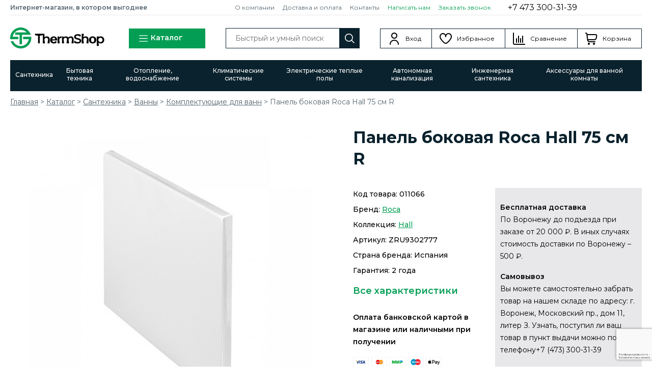

--- FILE ---
content_type: text/html; charset=utf-8
request_url: https://thermshop.ru/katalog/santekhnika/vanny/komplektuyuschie-dlya-vann/panel-bokovaya-dlya-vanny-roca-hall-r-zru9302777.html
body_size: 34162
content:

<!DOCTYPE html>
<html class="h-100" lang="ru">
  <head>
    <meta charset="utf-8">
    <meta http-equiv="X-UA-Compatible" content="IE=edge">
    <meta name="viewport" content="width=device-width, initial-scale=1">
    <title>Панель боковая Roca Hall ZRU9302777 (правая) ZRU9302777</title>
    	<meta name="keywords" content="192_ZRU9302777, купить Панель боковая Roca Hall 75 см R, 192, Панель боковая Roca Hall 75 см R в Воронеже" />
	<meta name="description" content="Панель боковая Roca Hall 75 см R в Воронеже по низкой цене можно купить в нашем интернет-магазине сантехники &quot;ThermShop&quot;. Доставка или самовывоз из пункта выдачи товаров. Подробнее по телефону: +7 (473) 300-31-39." />


    <meta http-equiv="Content-Type" content="application/xhtml+xml; charset=utf-8"/>
    <meta name="MobileOptimized" content="360">
    <meta name="HandheldFriendly" content="true">
        <link rel="shortcut icon" href="/favicon.ico" type="image/x-icon">
    <link rel="apple-touch-icon" sizes="180x180" href="/apple-touch-icon.png">
    <link href="https://cdn.jsdelivr.net/npm/bootstrap@5.0.2/dist/css/bootstrap.min.css" rel="stylesheet" integrity="sha384-EVSTQN3/azprG1Anm3QDgpJLIm9Nao0Yz1ztcQTwFspd3yD65VohhpuuCOmLASjC" crossorigin="anonymous">
    <link rel="stylesheet" href="https://maxcdn.bootstrapcdn.com/font-awesome/4.7.0/css/font-awesome.min.css">
    <link rel="stylesheet" href="https://cdn.jsdelivr.net/npm/bootstrap-icons@1.11.3/font/bootstrap-icons.min.css">
    <link rel="stylesheet" href="/netcat_template/template/thermshop_2024/css/slick.css">
    <link rel="stylesheet" href="/netcat_template/template/thermshop_2024/css/main.css">
    <script type="text/javascript" src="//code.jquery.com/jquery-1.11.0.min.js"></script>
    <script type="text/javascript" src="//code.jquery.com/jquery-migrate-1.2.1.min.js"></script>
    <script type="text/javascript" src="/netcat_template/template/thermshop_2024/js/main.js"></script>
    <script src="https://cdn.jsdelivr.net/npm/bootstrap@5.0.2/dist/js/bootstrap.bundle.min.js" integrity="sha384-MrcW6ZMFYlzcLA8Nl+NtUVF0sA7MsXsP1UyJoMp4YLEuNSfAP+JcXn/tWtIaxVXM" crossorigin="anonymous"></script>
    <script type="text/javascript" src="//cdn.jsdelivr.net/npm/slick-carousel@1.8.1/slick/slick.min.js"></script>
    <script src="https://cdn.jsdelivr.net/npm/jquery.maskedinput@1.4.1/src/jquery.maskedinput.min.js" type="text/javascript"></script>
    <!--script type="text/javascript" src="/netcat/modules/captcha/js/nc_recaptcha.js"></script-->
    <script src="https://unpkg.com/@vkid/sdk@<3.0.0/dist-sdk/umd/index.js"></script>
    <!-- style type="text/css">  #garland {position:absolute;top:0;left:0;background-image:url('https://uguide.ru/js/script/christmas.png');height:36px;width:100%;overflow:hidden;z-index:99}  #nums_1 {padding:100px}  .garland_1 {background-position: 0 0}  .garland_2 {background-position: 0 -36px}  .garland_3 {background-position: 0 -72px}  .garland_4 {background-position: 0 -108px}  </style>  <div id="garland" class="garland_4"><div id="nums_1">1</div></div>  <script type="text/javascript">  function garland() {  nums = document.getElementById('nums_1').innerHTML  if(nums == 1) {document.getElementById('garland').className='garland_1';document.getElementById('nums_1').innerHTML='2'}  if(nums == 2) {document.getElementById('garland').className='garland_2';document.getElementById('nums_1').innerHTML='3'}  if(nums == 3) {document.getElementById('garland').className='garland_3';document.getElementById('nums_1').innerHTML='4'}  if(nums == 4) {document.getElementById('garland').className='garland_4';document.getElementById('nums_1').innerHTML='1'}  }  setInterval(function(){garland()}, 600)  </script>  <nolayer>  <div style="position:absolute; top:0; left:0;">  </nolayer>  <img border="0" src="https://uguide.ru/js/script/elka.png" align="left" />  <nolayer>  </div>  </nolayer>  <script type="text/javascript" src="https://uguide.ru/js/script/snow1.js"></script-->
    <!--link rel="stylesheet" href="/netcat_template/template/thermshop_2024//new_year/style.css">
    <script src="/netcat_template/template/thermshop_2024//new_year/script.js" defer></script-->
        <script>
(function(p,n,l,r,t,y,G){function z(a){nc_event_dispatch("ncPartialUpdate",{newTemplateContent:a})}function A(a){var d=[],b=n.createNodeIterator(n.body,NodeFilter.SHOW_COMMENT,null,!1),c,e,f,g,k,m,h,u,l;for(a&&(a=H(a));c=b.nextNode();)if(e=c.nodeValue.match(I))try{g=c[B]||(c[B]=y(e[2]));k=g.data;m=g.src;if(a){l=J(a,m,k);if(!l)continue;if(!0!==l)for(var p in l)k[p]=l[p]}u=m+v(k||{});h=g.template;f={start:c,seq:e[1],param:g,query:u,key:w+(h?h+"#":"")+u};x(f);d.push(f)}catch(q){C&&C.log("Partial error:",
q.message,c)}return d}function H(a){t(a)||(a=[[a]]);h(a,function(d,b){t(d)||(a[b]=d=[d]);d[0]=(""+d[0]).split(/[\s,]+/)});return a}function x(a){for(var d=[],b=a.start;b=b.nextSibling;){if(8==b.nodeType&&-1!=b.nodeValue.indexOf("/nc_partial "+a.seq))return d;d.push(b)}throw Error();}function D(a,d){var b=a.start.parentNode;h(x(a),function(a){b.removeChild(a)});var c=b.insertBefore(n.createElement("DIV"),a.start.nextSibling);c.insertAdjacentHTML("afterend",d);b.removeChild(c);E(x(a));a.param.store&&
l.setItem(a.key,d)}function J(a,d,b){var c=!1,e=!Object.keys(b).length;h(a,function(a){var g=a[1],k;if((k=-1!=a[0].indexOf(d))&&!(k=g===G||null===g&&e)&&(k=g))a:{k=b||{};for(var m in g)if(k[m]!=g[m]){k=!1;break a}k=!0}if(k)return c=a[2]||!0,!1});return c}function F(a,d,b){if(a.length){var c,e={partial:[],referer:location.toString(),json:1};h(a,function(a){c=a.param.template||c;a=a.query;var b=e.partial;-1==b.indexOf(a)&&b.push(a)});c&&(e.template=c);var f=new XMLHttpRequest;f.open("POST",(p.NETCAT_PATH||
"/netcat/")+"partial.php");f.onreadystatechange=function(){if(4==f.readyState)if(200==f.status)try{var c=y(f.responseText);K(a,c);if(c.$){var e=c.$,m=n.createElement("DIV");m.style.display="none";m.innerHTML=e;n.body.appendChild(m);E(m.childNodes)}z(c);d(c)}catch(h){b(f)}else b(f)};f.setRequestHeader("Content-Type","application/x-www-form-urlencoded");f.send(v(e).slice(1))}}function K(a,d){h(a,function(a){a.query in d&&D(a,d[a.query])})}function v(a,d){var b=[],c,e;for(c in a)e=a[c],c=r(c),d&&(c=
d+"["+c+"]"),t(e)?h(e,function(a){b.push(c+"[]="+r(a))}):"object"==typeof e?b=b.concat(v(e,c)):b.push(c+"="+r(e));d||(b=b.length?"?"+b.join("&"):"");return b}function E(a){function d(a){h(a,function(a){"SCRIPT"==a.tagName?a.src?e.push(a.src):f.push(a.text):a.childNodes.length&&d(a.childNodes)})}function b(a,b){var d=n.head,e=n.createElement("SCRIPT");a?(e.onload=e.onerror=c,e.src=a):e.appendChild(n.createTextNode(b));d.appendChild(e);d.removeChild(e)}function c(){++g>=e.length&&b(!1,f.join("\n"))}
var e=[],f=[],g=-1;d(a);h(e,b);c()}function q(){}function h(a,d){for(var b=0;b<a.length&&!1!==d(a[b],b);b++);}p.nc_partial_load=function(a,d,b){F(A(a),d||q,b||q)};p.nc_partial_clear_cache=function(){for(var a in l)l.hasOwnProperty(a)&&!a.indexOf(w)&&l.removeItem(a)};n.addEventListener("DOMContentLoaded",function(){var a=[],d={},b;h(A(),function(c){var e=c.param,f,g;e.defer&&(g=!0,e.store&&null!==(f=l.getItem(c.key))&&(D(c,f),d[c.query]=f,b=!0,g=!1));(g||e.reload)&&a.push(c)});b&&z(d);F(a,q,q)});var I=
/nc_partial (\S+) ({.+})/,w="nc_partial_",B=w+"data",C=p.console})(window,document,sessionStorage,encodeURIComponent,Array.isArray,JSON.parse);
</script>
<script src="/netcat_template/asset/css_element_queries/1.0.2/all.min.js" defer></script>
<script src="/netcat_template/asset/nc_event_dispatch/latest/nc_event_dispatch.min.js" defer></script>
<script src="/netcat_template/asset/fotorama/4.6.4/fotorama.js" defer></script>
<link rel="stylesheet" href="/netcat_template/asset/icons_font_awesome/5.12.0/fontawesome-all.css" />
<link rel="stylesheet" href="/netcat_template/asset/icons_icon_works/0.2018.03.12/icon-works-webfont.css" />
<link rel="stylesheet" href="/netcat_template/asset/fotorama/4.6.4/fotorama.css" />
<script>var NETCAT_PATH = '/netcat/';</script>
</head>
  <body class="d-flex flex-column h-100"> <!-- Yandex.Metrika counter --> <script type="text/javascript">     (function(m,e,t,r,i,k,a){         m[i]=m[i]||function(){(m[i].a=m[i].a||[]).push(arguments)};         m[i].l=1*new Date();         for (var j = 0; j < document.scripts.length; j++) {if (document.scripts[j].src === r) { return; }}         k=e.createElement(t),a=e.getElementsByTagName(t)[0],k.async=1,k.src=r,a.parentNode.insertBefore(k,a)     })(window, document,'script','https://mc.yandex.ru/metrika/tag.js', 'ym');      ym(62027566, 'init', {webvisor:true, clickmap:true, ecommerce:"dataLayer", accurateTrackBounce:true, trackLinks:true}); </script> <noscript><div><img src="https://mc.yandex.ru/watch/62027566" style="position:absolute; left:-9999px;" alt="" /></div></noscript> <!-- /Yandex.Metrika counter -->   <script>(function(){var f=nc_stats_analytics_event=function(){f.E?f.E.push(arguments):f.E=[arguments]}})();dataLayer=window.dataLayer||[];nc_stats_analytics_event('view_item',{"event_category":"engagement","items":[{"name":"Панель боковая Roca Hall 75 см R","id":"330:11066","brand":"Roca","category":"Сантехника\/Ванны\/Комплектующие для ванн","variant":"","price":5522.2200000000003,"quantity":1}]});</script><script src="/netcat/modules/stats/js/nc_stats_analytics_event.min.js" defer></script>
  <header class="flex-shrink-0">
            <div class="container-fluid">
        <div class="top-wrapper">
          <div class="top-menu-left">
            <div class="top-menu-text">
              Интернет-магазин, в котором выгоднее
            </div>
          </div>
          <div class="top-menu-right">
            <div class="top-menu">
                <ul><li class="menu-item"><a href="/o-kompanii/">О компании</a></li><li class="menu-item"><a href="/dostavka-i-oplata/">Доставка и оплата</a></li><li class="menu-item"><a href="/kontakty/">Контакты</a></li><li class="menu-item feedback"><a href="/kontakty/#email-us">Написать нам</a></li><li class="menu-item feedback"><a href="#email-us">Заказать звонок</a></li></ul>            </div>
            <div class="top-phone">
              +7 473 300-31-39
            </div>
          </div>
        </div>
        <div class="head navbar-dark">
          <div class="logo">
            <a href="/"><img src="/netcat_template/template/thermshop_2024/imgs/ts-logo 3.png" alt=""></a>
          </div>
          <div class="catalog-menu">
            <button class="collapsed menu-button" type="button" data-menuId="catalogMenu">
              <span class="navbar-toggler-icon"></span> Каталог
            </button>
          </div>
          <div class="search">
            <div class="ui-front">
    <form class="nc_search" action="/search/" method="GET">
        <input class="text ui-autocomplete-input" placeholder="Быстрый и умный поиск" type="text" size="20" name="search_query" id="nc_search_query" value="" autocomplete="off">
        <br>
        <button type="submit"></button>
    </form>
    <script type="text/javascript">(function ($) {$(document).ready(function() {var init = function() {$('#nc_search_query, input.nc_search_query').autocomplete({minLength: 1,source: '/netcat/modules/search/suggest/title.php?language=ru',select: function(event, ui) { window.location = ui.item.url; },search: function(event, ui) {if (/(\w+:|\()/.test($(this).val())) { return false; }}});};if (!$.ui || !$.ui.autocomplete) {$.getScript('/netcat/modules/search/suggest/jquery-ui.custom.min.js', init);}else { init(); }});})(jQuery)</script>
    
</div>          </div>
          <div class="user-lists">
              <!-- nc_partial t2 {"src":"cart-panel","data":{},"defer":false,"reload":false,"store":true,"template":6} --><!--a href="/my" class="login">Вход</a-->
<a href="#" class="login" data-bs-toggle="modal" data-bs-target="#authModal">Вход</a>
<a href="/favorites/" class="favorites">Избранное</a>
<a href="/compare/" class="compare">Сравнение</a>
<a href="#" class="contacts">Обратный звонок</a>
    <a href="/cart/" class="cart">Корзина</a>
<!-- /nc_partial t2 -->          </div>
        </div>
        <div class="catalog-menu-wrapper">
                        <div class="collapse" id="catalogMenu">
                <div class="catalog-menu-content main-cat-menu">
                    <div class="catalog-menu-header">
                      <h2>Каталог</h2>
                      <a href="#">Товары со скидками</a>
                    </div>
                    <div class="catalog-menu-lists row-cols-5">
            <!--pre-->
                                                <div class="catalog-menu-item-wrapper">
                              <div class="catalog-menu-main-item">
                                <div class="catalog-menu-item-header">
                                  <a href="/katalog/santekhnika/" class="next-menu-button" data-menuId="67-cat-menu">
                                    <img src="/netcat_files/67/h_85270a5c569a07c9dc95e1ca63a3483a" class="menu-main-img" alt="Сантехника">
                                    <img src="/netcat_files/67/h_b7f76da84add7aa0cc574b308c1807de" class="menu-mobile-img" alt="Сантехника">
                                    <span>Сантехника</span>
                                  </a>
                                  <ul>
                                                                        <li class="catalog-menu-item"><a href="/katalog/santekhnika/kuhonnye-moyki-i-aksessuary/">Кухонные мойки и аксессуары</a></li>
                                                                        <li class="catalog-menu-item"><a href="/katalog/santekhnika/mebel_dlya_vannoj_komnaty/">Мебель для ванной комнаты</a></li>
                                                                        <li class="catalog-menu-item"><a href="/katalog/santekhnika/vanny/">Ванны</a></li>
                                                                        <li class="catalog-menu-item"><a href="/katalog/santekhnika/rakoviny/">Раковины</a></li>
                                                                        <li class="catalog-menu-item"><a href="/katalog/santekhnika/smesiteli/">Смесители</a></li>
                                                                        <li class="catalog-menu-item"><a href="/katalog/santekhnika/unitazy/">Унитазы. Биде. Писсуары.</a></li>
                                                                        <li class="catalog-menu-item"><a href="/katalog/santekhnika/installyatsii/">Инсталляции</a></li>
                                                                        <li class="catalog-menu-item"><a href="/katalog/santekhnika/dushevye_kabiny/">Душевые кабины. Боксы.</a></li>
                                                                        <li class="catalog-menu-item"><a href="/katalog/santekhnika/dushevye_ugolki_i_ograzhdeniya/">Душевые уголки, двери, ограждения, поддоны, шторки для ванны</a></li>
                                                                        <li class="catalog-menu-item"><a href="/katalog/santekhnika/dushevaya_programma/">Душевая программа</a></li>
                                                                        <li class="catalog-menu-item"><a href="/katalog/santekhnika/vstraivaemye-dushevye-sistemy/">Встраиваемые душевые системы</a></li>
                                                                        <li class="catalog-menu-item"><a href="/katalog/santekhnika/trapy_dlya_dusha_i_dushevye_lotki/">Трапы для душа и душевые лотки</a></li>
                                                                        <li class="catalog-menu-item"><a href="/katalog/santekhnika/polotentsesushiteli/">Полотенцесушители</a></li>
                                                                        <li class="catalog-menu-item"><a href="/katalog/santekhnika/revizionnye_lyuki/">Ревизионные люки</a></li>
                                                                        <li class="catalog-menu-item more"><a href="/katalog/santekhnika/" class="expand-menu-button" data-menuId="67-cat-menu">Ещё 9</a></li>
                                                                      </ul>
                                </div>
                              </div>
                            </div>
                                                        <div class="catalog-menu-item-wrapper">
                              <div class="catalog-menu-main-item">
                                <div class="catalog-menu-item-header">
                                  <a href="/katalog/bytovaya-tehnika/" class="next-menu-button" data-menuId="741-cat-menu">
                                    <img src="/netcat_files/741/h_0dfe79de32856622db7eddbe4779ed3f" class="menu-main-img" alt="Бытовая техника">
                                    <img src="/netcat_files/741/h_26552b261f4de7265f673c756d7bff05" class="menu-mobile-img" alt="Бытовая техника">
                                    <span>Бытовая техника</span>
                                  </a>
                                  <ul>
                                                                        <li class="catalog-menu-item"><a href="/katalog/bytovaya-tehnika/krupnaya-tehnika/">Крупная техника</a></li>
                                                                        <li class="catalog-menu-item"><a href="/katalog/bytovaya-tehnika/vstraivaemaya-tehnika/">Встраиваемая техника</a></li>
                                                                        <li class="catalog-menu-item"><a href="/katalog/bytovaya-tehnika/kuhonnye-vytyazhki/">Кухонные вытяжки</a></li>
                                                                      </ul>
                                </div>
                              </div>
                            </div>
                                                        <div class="catalog-menu-item-wrapper">
                              <div class="catalog-menu-main-item">
                                <div class="catalog-menu-item-header">
                                  <a href="/katalog/otoplenie_vodosnabzhenie/" class="next-menu-button" data-menuId="87-cat-menu">
                                    <img src="/netcat_files/87/h_42bc65cb57d3d97d77d189d493820ef8" class="menu-main-img" alt="Отопление, водоснабжение">
                                    <img src="/netcat_files/87/h_f66ede3a0e060a89467b8e2eaceb552d" class="menu-mobile-img" alt="Отопление, водоснабжение">
                                    <span>Отопление, водоснабжение</span>
                                  </a>
                                  <ul>
                                                                        <li class="catalog-menu-item"><a href="/katalog/otoplenie_vodosnabzhenie/kotelnoe-oborudovanie/">Котельное оборудование</a></li>
                                                                        <li class="catalog-menu-item"><a href="/katalog/otoplenie_vodosnabzhenie/vodonagrevateli/">Водонагреватели</a></li>
                                                                        <li class="catalog-menu-item"><a href="/katalog/otoplenie_vodosnabzhenie/radiatory-otopleniya/">Радиаторы отопления</a></li>
                                                                        <li class="catalog-menu-item"><a href="/katalog/otoplenie_vodosnabzhenie/tsirkulyatsionnye-nasosy-nasosnye-stantsii-ustanovki/">Циркуляционные насосы, насосные станции, установки</a></li>
                                                                        <li class="catalog-menu-item"><a href="/katalog/otoplenie_vodosnabzhenie/rasshiritelnye-baki-i-gidroakkumulyatory/">Расширительные баки и Гидроаккумуляторы</a></li>
                                                                        <li class="catalog-menu-item"><a href="/katalog/otoplenie_vodosnabzhenie/solnechnye-kollektory/">Солнечные коллекторы</a></li>
                                                                        <li class="catalog-menu-item"><a href="/katalog/otoplenie_vodosnabzhenie/elektricheskie-pechi/">Электрические печи</a></li>
                                                                        <li class="catalog-menu-item more"><a href="/katalog/otoplenie_vodosnabzhenie/" class="expand-menu-button" data-menuId="87-cat-menu">Ещё 2</a></li>
                                                                      </ul>
                                </div>
                              </div>
                            </div>
                                                        <div class="catalog-menu-item-wrapper">
                              <div class="catalog-menu-main-item">
                                <div class="catalog-menu-item-header">
                                  <a href="/katalog/klimaticheskoe-oborudovanie/" class="next-menu-button" data-menuId="88-cat-menu">
                                    <img src="/netcat_files/88/h_1343026813409326b942a9494d7878c1" class="menu-main-img" alt="Климатические системы">
                                    <img src="/netcat_files/88/h_f2c55783163c13acb57356f6b5c89657" class="menu-mobile-img" alt="Климатические системы">
                                    <span>Климатические системы</span>
                                  </a>
                                  <ul>
                                                                        <li class="catalog-menu-item"><a href="/katalog/klimaticheskoe-oborudovanie/konditsionery/">Кондиционеры</a></li>
                                                                        <li class="catalog-menu-item"><a href="/katalog/klimaticheskoe-oborudovanie/teploventilyatory-i-sushilki-dlya-ruk/">Тепловентиляторы и сушилки для рук</a></li>
                                                                        <li class="catalog-menu-item"><a href="/katalog/klimaticheskoe-oborudovanie/maslyanye-radiatory/">Электрические обогреватели</a></li>
                                                                        <li class="catalog-menu-item"><a href="/katalog/klimaticheskoe-oborudovanie/pritochnaya-ventilyatsiya/">Приточная вентиляция</a></li>
                                                                        <li class="catalog-menu-item"><a href="/katalog/klimaticheskoe-oborudovanie/teplovaya-zavesa/">Тепловая завеса</a></li>
                                                                        <li class="catalog-menu-item"><a href="/katalog/klimaticheskoe-oborudovanie/kaminy/">Камины</a></li>
                                                                        <li class="catalog-menu-item"><a href="/katalog/klimaticheskoe-oborudovanie/komplektuyuschie-k-kaminam/">Комплектующие к каминам</a></li>
                                                                        <li class="catalog-menu-item more"><a href="/katalog/klimaticheskoe-oborudovanie/" class="expand-menu-button" data-menuId="88-cat-menu">Ещё 2</a></li>
                                                                      </ul>
                                </div>
                              </div>
                            </div>
                                                        <div class="catalog-menu-item-wrapper">
                              <div class="catalog-menu-main-item">
                                <div class="catalog-menu-item-header">
                                  <a href="/katalog/elektricheskie_teplye_poly/" class="next-menu-button" data-menuId="90-cat-menu">
                                    <img src="/netcat_files/90/h_344d40a88449f56a93572b6d088a88c6" class="menu-main-img" alt="Электрические теплые полы">
                                    <img src="/netcat_files/90/h_1fa072da50a671ae01a4b5c814b5fe5b" class="menu-mobile-img" alt="Электрические теплые полы">
                                    <span>Электрические теплые полы</span>
                                  </a>
                                  <ul>
                                                                        <li class="catalog-menu-item"><a href="/katalog/elektricheskie_teplye_poly/teplye-poly-pod-laminat/">Теплые полы под ламинат</a></li>
                                                                        <li class="catalog-menu-item"><a href="/katalog/elektricheskie_teplye_poly/teplye-poly-pod-plitku/">Теплые полы под плитку</a></li>
                                                                        <li class="catalog-menu-item"><a href="/katalog/elektricheskie_teplye_poly/termoregulyatory-dlya-teplogo-pola/">Комплектующие для теплого пола</a></li>
                                                                        <li class="catalog-menu-item"><a href="/katalog/elektricheskie_teplye_poly/universalnyy-elektricheskiy-teplyy-pol/">Универсальный электрический теплый пол</a></li>
                                                                      </ul>
                                </div>
                              </div>
                            </div>
                                                        <div class="catalog-menu-item-wrapper">
                              <div class="catalog-menu-main-item">
                                <div class="catalog-menu-item-header">
                                  <a href="/katalog/avtonomnaya-kanalizatsiya/" >
                                    <img src="/netcat_files/850/h_6f08760bd7546c8115ae3f475e7eae10" class="menu-main-img" alt="Автономная канализация">
                                    <img src="/netcat_files/850/h_c666673249d18e2924cf4f1315af8180" class="menu-mobile-img" alt="Автономная канализация">
                                    <span>Автономная канализация</span>
                                  </a>
                                  <ul>
                                                                      </ul>
                                </div>
                              </div>
                            </div>
                                                        <div class="catalog-menu-item-wrapper">
                              <div class="catalog-menu-main-item">
                                <div class="catalog-menu-item-header">
                                  <a href="/katalog/inzhenernaya_santekhnika/" class="next-menu-button" data-menuId="89-cat-menu">
                                    <img src="/netcat_files/89/h_e879a88c0a12cfd45fad7d850b4e1cef" class="menu-main-img" alt="Инженерная сантехника">
                                    <img src="/netcat_files/89/h_e9b4324c9438e4a3d88998efe174b7dc" class="menu-mobile-img" alt="Инженерная сантехника">
                                    <span>Инженерная сантехника</span>
                                  </a>
                                  <ul>
                                                                        <li class="catalog-menu-item"><a href="/katalog/inzhenernaya_santekhnika/kanalizatsiya/">Канализация</a></li>
                                                                        <li class="catalog-menu-item"><a href="/katalog/inzhenernaya_santekhnika/sistema-obogreva-truboprovodov/">Система обогрева трубопроводов</a></li>
                                                                        <li class="catalog-menu-item"><a href="/katalog/inzhenernaya_santekhnika/filtry-dlya-vody/">Фильтры для воды</a></li>
                                                                        <li class="catalog-menu-item"><a href="/katalog/inzhenernaya_santekhnika/gibkaya-podvodka-dlya-gaza/">Гибкая подводка для газа и воды</a></li>
                                                                        <li class="catalog-menu-item"><a href="/katalog/inzhenernaya_santekhnika/materialy-dlya-vodyanogo-teplogo-pola/">Материалы для водяного теплого пола</a></li>
                                                                        <li class="catalog-menu-item"><a href="/katalog/inzhenernaya_santekhnika/truby/">Трубы</a></li>
                                                                        <li class="catalog-menu-item"><a href="/katalog/inzhenernaya_santekhnika/schetchiki-dlya-vody-i-gaza/">Счетчики для воды и газа</a></li>
                                                                        <li class="catalog-menu-item"><a href="/katalog/inzhenernaya_santekhnika/zapornaya-armatura/">Запорная арматура</a></li>
                                                                        <li class="catalog-menu-item"><a href="/katalog/inzhenernaya_santekhnika/fitingi-i-armatura-dlya-trubnyh-sistem/">Фитинги и арматура для трубных систем</a></li>
                                                                        <li class="catalog-menu-item"><a href="/katalog/inzhenernaya_santekhnika/baki-plastikovye/">Баки пластиковые</a></li>
                                                                        <li class="catalog-menu-item"><a href="/katalog/inzhenernaya_santekhnika/predohranitelnaya-armatura-kipia/">Предохранительная арматура, КИПиА</a></li>
                                                                        <li class="catalog-menu-item"><a href="/katalog/inzhenernaya_santekhnika/avtomaticheskiy-poliv/">Система защиты от протечек</a></li>
                                                                        <li class="catalog-menu-item"><a href="/katalog/inzhenernaya_santekhnika/teploizolyatsiya/">Теплоизоляция </a></li>
                                                                        <li class="catalog-menu-item"><a href="/katalog/inzhenernaya_santekhnika/uplotnitelnye-materialy/">Уплотнительные материалы</a></li>
                                                                        <li class="catalog-menu-item more"><a href="/katalog/inzhenernaya_santekhnika/" class="expand-menu-button" data-menuId="89-cat-menu">Ещё 9</a></li>
                                                                      </ul>
                                </div>
                              </div>
                            </div>
                                                        <div class="catalog-menu-item-wrapper">
                              <div class="catalog-menu-main-item">
                                <div class="catalog-menu-item-header">
                                  <a href="/katalog/aksessuary_dlya_vannoy_komnaty/" class="next-menu-button" data-menuId="70-cat-menu">
                                    <img src="/netcat_files/70/h_d0a8566a3a8f0885f3ae23cf537ee064" class="menu-main-img" alt="Аксессуары для ванной комнаты">
                                    <img src="/netcat_files/70/h_b367c1ef375c6a09cf71b6c685f46760" class="menu-mobile-img" alt="Аксессуары для ванной комнаты">
                                    <span>Аксессуары для ванной комнаты</span>
                                  </a>
                                  <ul>
                                                                        <li class="catalog-menu-item"><a href="/katalog/aksessuary_dlya_vannoy_komnaty/bumagoderzhatel/">Бумагодержатели</a></li>
                                                                        <li class="catalog-menu-item"><a href="/katalog/aksessuary_dlya_vannoy_komnaty/derzhatel-dlya-fena/">Держатели для фена, освежителя воздуха</a></li>
                                                                        <li class="catalog-menu-item"><a href="/katalog/aksessuary_dlya_vannoy_komnaty/dozatory/">Дозаторы</a></li>
                                                                        <li class="catalog-menu-item"><a href="/katalog/aksessuary_dlya_vannoy_komnaty/ershiki-dlya-vannoy/">Ершики для ванной</a></li>
                                                                        <li class="catalog-menu-item"><a href="/katalog/aksessuary_dlya_vannoy_komnaty/kovriki-dlya-vanny/">Коврики для ванны</a></li>
                                                                        <li class="catalog-menu-item"><a href="/katalog/aksessuary_dlya_vannoy_komnaty/korziny-dlya-belya/">Корзины для белья, мусорные вёдра</a></li>
                                                                        <li class="catalog-menu-item"><a href="/katalog/aksessuary_dlya_vannoy_komnaty/kosmeticheskie-zerkala/">Косметические зеркала</a></li>
                                                                        <li class="catalog-menu-item"><a href="/katalog/aksessuary_dlya_vannoy_komnaty/kryuchki-i-veshalki/">Крючки и вешалки</a></li>
                                                                        <li class="catalog-menu-item"><a href="/katalog/aksessuary_dlya_vannoy_komnaty/mylnitsy/">Мыльницы</a></li>
                                                                        <li class="catalog-menu-item"><a href="/katalog/aksessuary_dlya_vannoy_komnaty/nabory-axessuarov/">Наборы аксессуаров</a></li>
                                                                        <li class="catalog-menu-item"><a href="/katalog/aksessuary_dlya_vannoy_komnaty/polotentsederzhateli/">Полотенцедержатели</a></li>
                                                                        <li class="catalog-menu-item"><a href="/katalog/aksessuary_dlya_vannoy_komnaty/polochki/">Полочки, стойки</a></li>
                                                                        <li class="catalog-menu-item"><a href="/katalog/aksessuary_dlya_vannoy_komnaty/poruchni-dlya-vannoy/">Поручни для ванной</a></li>
                                                                        <li class="catalog-menu-item"><a href="/katalog/aksessuary_dlya_vannoy_komnaty/stakany-dlya-vannoy/">Стаканы для ванной</a></li>
                                                                        <li class="catalog-menu-item"><a href="/katalog/aksessuary_dlya_vannoy_komnaty/shtorki-i-karnizy/">Шторки и карнизы</a></li>
                                                                        <li class="catalog-menu-item"><a href="/katalog/aksessuary_dlya_vannoy_komnaty/dispensery-dlya-bumagi/">Диспенсеры</a></li>
                                                                        <li class="catalog-menu-item more"><a href="/katalog/aksessuary_dlya_vannoy_komnaty/" class="expand-menu-button" data-menuId="70-cat-menu">Ещё 11</a></li>
                                                                      </ul>
                                </div>
                              </div>
                            </div>
                                                </div>
                </div>
                                                <div class="catalog-menu-content" id="67-cat-menu" style="display: none;">
                              <div class="catalog-menu-header">
                                <h2><span class="cat-menu-back">(--</span>Сантехника</h2>
                                <a href="#">Товары со скидками</a>
                              </div>
                              <div class="catalog-menu-lists row-cols-5">
                                                                    <div class="catalog-menu-item-wrapper">
                                        <div class="catalog-menu-main-item">
                                          <div class="catalog-menu-item-header" data-menuId="catalogMenu-81">
                                            <a href="/katalog/santekhnika/kuhonnye-moyki-i-aksessuary/">
                                              <img src="/netcat_files/81/h_37521abb1d87019969093b565382cbf8" class="menu-main-img" alt="Кухонные мойки и аксессуары">
                                                                                            <span>Кухонные мойки и аксессуары</span>
                                            </a>
                                            <ul>
                                                                                            <li class="catalog-menu-item"><a href="/katalog/santekhnika/kuhonnye-moyki-i-aksessuary/kuhonnye-moyki/">Кухонные мойки</a></li>
                                                                                            <li class="catalog-menu-item"><a href="/katalog/santekhnika/kuhonnye-moyki-i-aksessuary/izmelchiteli-othodov/">Измельчители отходов</a></li>
                                                                                            <li class="catalog-menu-item"><a href="/katalog/santekhnika/kuhonnye-moyki-i-aksessuary/aksessuary-dlya-kuhonnyh-moek/">Аксессуары и комплектующие для кухонных моек</a></li>
                                                                                          </ul>
                                          </div>
                                        </div>
                                      </div>
                                                                            <div class="catalog-menu-item-wrapper">
                                        <div class="catalog-menu-main-item">
                                          <div class="catalog-menu-item-header" data-menuId="catalogMenu-77">
                                            <a href="/katalog/santekhnika/mebel_dlya_vannoj_komnaty/">
                                              <img src="/netcat_files/77/h_6146fcaff1806a463f0c66921dea8394" class="menu-main-img" alt="Мебель для ванной комнаты">
                                                                                            <span>Мебель для ванной комнаты</span>
                                            </a>
                                            <ul>
                                                                                            <li class="catalog-menu-item"><a href="/katalog/santekhnika/mebel_dlya_vannoj_komnaty/mebel-40-59-sm/">Мебель 35-59 см</a></li>
                                                                                            <li class="catalog-menu-item"><a href="/katalog/santekhnika/mebel_dlya_vannoj_komnaty/mebel-60-79-sm/">Мебель 60-79 см</a></li>
                                                                                            <li class="catalog-menu-item"><a href="/katalog/santekhnika/mebel_dlya_vannoj_komnaty/mebel-80-99-sm/">Мебель 80-99 см</a></li>
                                                                                            <li class="catalog-menu-item"><a href="/katalog/santekhnika/mebel_dlya_vannoj_komnaty/mebel-ot-100-sm/">Мебель от 100 см</a></li>
                                                                                            <li class="catalog-menu-item"><a href="/katalog/santekhnika/mebel_dlya_vannoj_komnaty/mebel-pod-stiralnye-mashiny/">Мебель под стиральные машины</a></li>
                                                                                            <li class="catalog-menu-item"><a href="/katalog/santekhnika/mebel_dlya_vannoj_komnaty/zerkala/">Зеркала</a></li>
                                                                                            <li class="catalog-menu-item"><a href="/katalog/santekhnika/mebel_dlya_vannoj_komnaty/zerkalnye-shkafy/">Зеркальные шкафы</a></li>
                                                                                            <li class="catalog-menu-item"><a href="/katalog/santekhnika/mebel_dlya_vannoj_komnaty/penaly-komody-podvesnye-shkafy/">Пеналы, комоды, подвесные шкафы</a></li>
                                                                                            <li class="catalog-menu-item"><a href="/katalog/santekhnika/mebel_dlya_vannoj_komnaty/konsoli/">Консоли, стеллажи</a></li>
                                                                                            <li class="catalog-menu-item"><a href="/katalog/santekhnika/mebel_dlya_vannoj_komnaty/dopolnitelnye-komplektuyuschie-k-mebeli/">Дополнительные комплектующие к мебели</a></li>
                                                                                          </ul>
                                          </div>
                                        </div>
                                      </div>
                                                                            <div class="catalog-menu-item-wrapper">
                                        <div class="catalog-menu-main-item">
                                          <div class="catalog-menu-item-header" data-menuId="catalogMenu-40">
                                            <a href="/katalog/santekhnika/vanny/">
                                              <img src="/netcat_files/40/h_3d732da75a9908535268914d3531617d" class="menu-main-img" alt="Ванны">
                                                                                            <span>Ванны</span>
                                            </a>
                                            <ul>
                                                                                            <li class="catalog-menu-item"><a href="/katalog/santekhnika/vanny/akrilovye-vanny/">Акриловые ванны</a></li>
                                                                                            <li class="catalog-menu-item"><a href="/katalog/santekhnika/vanny/vanny-iz-litogo-mramora/">Ванны из литого мрамора</a></li>
                                                                                            <li class="catalog-menu-item"><a href="/katalog/santekhnika/vanny/stalnye-vanny/">Стальные ванны</a></li>
                                                                                            <li class="catalog-menu-item"><a href="/katalog/santekhnika/vanny/chugunnye-vanny/">Чугунные ванны</a></li>
                                                                                            <li class="catalog-menu-item"><a href="/katalog/santekhnika/vanny/vanny-iz-poliefirnoy-smoly/">Ванны из полиэфирной смолы</a></li>
                                                                                            <li class="catalog-menu-item"><a href="/katalog/santekhnika/vanny/komplektuyuschie-dlya-vann/">Комплектующие для ванн</a></li>
                                                                                            <li class="catalog-menu-item"><a href="/katalog/santekhnika/vanny/sifony-i-sliv-perelivy/">Сливы-переливы</a></li>
                                                                                          </ul>
                                          </div>
                                        </div>
                                      </div>
                                                                            <div class="catalog-menu-item-wrapper">
                                        <div class="catalog-menu-main-item">
                                          <div class="catalog-menu-item-header" data-menuId="catalogMenu-79">
                                            <a href="/katalog/santekhnika/rakoviny/">
                                              <img src="/netcat_files/79/h_f43ea9b4486268266a831401e8364750" class="menu-main-img" alt="Раковины">
                                                                                            <span>Раковины</span>
                                            </a>
                                            <ul>
                                                                                            <li class="catalog-menu-item"><a href="/katalog/santekhnika/rakoviny/rakoviny-podvesnye/">Раковины подвесные</a></li>
                                                                                            <li class="catalog-menu-item"><a href="/katalog/santekhnika/rakoviny/rakoviny-vstraivaemye-sverhu/">Раковины встраиваемые сверху</a></li>
                                                                                            <li class="catalog-menu-item"><a href="/katalog/santekhnika/rakoviny/rakoviny-nakladnye/">Раковины накладные</a></li>
                                                                                            <li class="catalog-menu-item"><a href="/katalog/santekhnika/rakoviny/rakoviny-na-pedestale/">Раковины на пьедестале</a></li>
                                                                                            <li class="catalog-menu-item"><a href="/katalog/santekhnika/rakoviny/rakoviny-stoleshnitsy/">Раковины столешницы</a></li>
                                                                                            <li class="catalog-menu-item"><a href="/katalog/santekhnika/rakoviny/rakoviny-vstraivaemye-snizu/">Раковины встраиваемые снизу</a></li>
                                                                                            <li class="catalog-menu-item"><a href="/katalog/santekhnika/rakoviny/rakoviny-dvoynye/">Раковины двойные</a></li>
                                                                                            <li class="catalog-menu-item"><a href="/katalog/santekhnika/rakoviny/rakoviny-nad-stiralnoy-mashinoy/">Раковины над стиральной машиной</a></li>
                                                                                            <li class="catalog-menu-item"><a href="/katalog/santekhnika/rakoviny/rakoviny-napolnye/">Раковины напольные</a></li>
                                                                                            <li class="catalog-menu-item"><a href="/katalog/santekhnika/rakoviny/pedestaly-polupedestaly/">Пьедесталы. Полупьедесталы</a></li>
                                                                                            <li class="catalog-menu-item"><a href="/katalog/santekhnika/rakoviny/komplektuyuschie-k-rakovinam/">Комплектующие к раковинам</a></li>
                                                                                          </ul>
                                          </div>
                                        </div>
                                      </div>
                                                                            <div class="catalog-menu-item-wrapper">
                                        <div class="catalog-menu-main-item">
                                          <div class="catalog-menu-item-header" data-menuId="catalogMenu-76">
                                            <a href="/katalog/santekhnika/smesiteli/">
                                              <img src="/netcat_files/76/h_28bcdbb7d8a4eb63b3f3456c0ce9c2ea" class="menu-main-img" alt="Смесители">
                                                                                            <span>Смесители</span>
                                            </a>
                                            <ul>
                                                                                            <li class="catalog-menu-item"><a href="/katalog/santekhnika/smesiteli/smesitel-na-bort-vannoy/">Смеситель на борт ванной</a></li>
                                                                                            <li class="catalog-menu-item"><a href="/katalog/santekhnika/smesiteli/cmesiteli-dlya-rakoviny/">Cмесители для раковины</a></li>
                                                                                            <li class="catalog-menu-item"><a href="/katalog/santekhnika/smesiteli/smesiteli-dlya-vannoy-komnaty/">Смесители для ванной комнаты</a></li>
                                                                                            <li class="catalog-menu-item"><a href="/katalog/santekhnika/smesiteli/cmesiteli-dlya-kuhni/">Cмесители для кухни</a></li>
                                                                                            <li class="catalog-menu-item"><a href="/katalog/santekhnika/smesiteli/smesiteli-dlya-dusha/">Смесители для  душа</a></li>
                                                                                            <li class="catalog-menu-item"><a href="/katalog/santekhnika/smesiteli/smesiteli-dlya-bide/">Смесители для биде</a></li>
                                                                                            <li class="catalog-menu-item"><a href="/katalog/santekhnika/smesiteli/smesiteli-napolnye/">Смесители напольные</a></li>
                                                                                            <li class="catalog-menu-item"><a href="/katalog/santekhnika/smesiteli/gigienicheskie-nabory/">Гигиенический душ</a></li>
                                                                                            <li class="catalog-menu-item"><a href="/katalog/santekhnika/smesiteli/gotovoe-reshenie/">Готовое решение</a></li>
                                                                                          </ul>
                                          </div>
                                        </div>
                                      </div>
                                                                            <div class="catalog-menu-item-wrapper">
                                        <div class="catalog-menu-main-item">
                                          <div class="catalog-menu-item-header" data-menuId="catalogMenu-80">
                                            <a href="/katalog/santekhnika/unitazy/">
                                              <img src="/netcat_files/80/h_ad9950456ae5e008500d9105b078c84e" class="menu-main-img" alt="Унитазы. Биде. Писсуары.">
                                                                                            <span>Унитазы. Биде. Писсуары.</span>
                                            </a>
                                            <ul>
                                                                                            <li class="catalog-menu-item"><a href="/katalog/santekhnika/unitazy/podvesnye-unitazy/">Подвесные унитазы</a></li>
                                                                                            <li class="catalog-menu-item"><a href="/katalog/santekhnika/unitazy/napolnye-unitazy/">Напольные унитазы</a></li>
                                                                                            <li class="catalog-menu-item"><a href="/katalog/santekhnika/unitazy/unitazy-pristavnye/">Приставные унитазы</a></li>
                                                                                            <li class="catalog-menu-item"><a href="/katalog/santekhnika/unitazy/gotovoe-reshenie/">Готовое решение ( инсталляция + унитаз )</a></li>
                                                                                            <li class="catalog-menu-item"><a href="/katalog/santekhnika/unitazy/komplektuyuschie-dlya-unitazov/">Комплектующие для унитазов</a></li>
                                                                                            <li class="catalog-menu-item"><a href="/katalog/santekhnika/unitazy/bide/">Биде</a></li>
                                                                                            <li class="catalog-menu-item"><a href="/katalog/santekhnika/unitazy/pissuary/">Писсуары</a></li>
                                                                                          </ul>
                                          </div>
                                        </div>
                                      </div>
                                                                            <div class="catalog-menu-item-wrapper">
                                        <div class="catalog-menu-main-item">
                                          <div class="catalog-menu-item-header" data-menuId="catalogMenu-75">
                                            <a href="/katalog/santekhnika/installyatsii/">
                                              <img src="/netcat_files/75/h_a2489b6f56904381be95b2acf2c9a71e" class="menu-main-img" alt="Инсталляции">
                                                                                            <span>Инсталляции</span>
                                            </a>
                                            <ul>
                                                                                            <li class="catalog-menu-item"><a href="/katalog/santekhnika/installyatsii/knopki-smyva-dlya-installyatsiy/">Кнопки смыва для инсталляций</a></li>
                                                                                            <li class="catalog-menu-item"><a href="/katalog/santekhnika/installyatsii/installyatsii-dlya-unitazov/">Инсталляции для унитазов</a></li>
                                                                                            <li class="catalog-menu-item"><a href="/katalog/santekhnika/installyatsii/intstallyatsii-dlya-bide/">Интсталляции для биде</a></li>
                                                                                            <li class="catalog-menu-item"><a href="/katalog/santekhnika/installyatsii/installyatsii-dlya-rakovin/">Инсталляции для раковин</a></li>
                                                                                            <li class="catalog-menu-item"><a href="/katalog/santekhnika/installyatsii/intstallyatsii-dlya-pissuarov/">Интсталляции для писсуаров</a></li>
                                                                                            <li class="catalog-menu-item"><a href="/katalog/santekhnika/installyatsii/axessuary-dlya-installyatsiy/">Комплектующие для инсталляций</a></li>
                                                                                          </ul>
                                          </div>
                                        </div>
                                      </div>
                                                                            <div class="catalog-menu-item-wrapper">
                                        <div class="catalog-menu-main-item">
                                          <div class="catalog-menu-item-header" data-menuId="catalogMenu-72">
                                            <a href="/katalog/santekhnika/dushevye_kabiny/">
                                              <img src="/netcat_files/72/h_ce4c1ded38ece698ccf7577724630b1a" class="menu-main-img" alt="Душевые кабины. Боксы.">
                                                                                            <span>Душевые кабины. Боксы.</span>
                                            </a>
                                            <ul>
                                                                                          </ul>
                                          </div>
                                        </div>
                                      </div>
                                                                            <div class="catalog-menu-item-wrapper">
                                        <div class="catalog-menu-main-item">
                                          <div class="catalog-menu-item-header" data-menuId="catalogMenu-73">
                                            <a href="/katalog/santekhnika/dushevye_ugolki_i_ograzhdeniya/">
                                              <img src="/netcat_files/73/h_18a2cbe52359a0bfd6b31da04e93c5a4" class="menu-main-img" alt="Душевые уголки, двери, ограждения, поддоны, шторки для ванны">
                                                                                            <span>Душевые уголки, двери, ограждения, поддоны, шторки для ванны</span>
                                            </a>
                                            <ul>
                                                                                            <li class="catalog-menu-item"><a href="/katalog/santekhnika/dushevye_ugolki_i_ograzhdeniya/dushevye-ugolki-ograzhdeniya/">Душевые уголки. Ограждения</a></li>
                                                                                            <li class="catalog-menu-item"><a href="/katalog/santekhnika/dushevye_ugolki_i_ograzhdeniya/dushevye-peregorodki/">Душевые перегородки</a></li>
                                                                                            <li class="catalog-menu-item"><a href="/katalog/santekhnika/dushevye_ugolki_i_ograzhdeniya/dushevye-poddony/">Душевые Поддоны</a></li>
                                                                                            <li class="catalog-menu-item"><a href="/katalog/santekhnika/dushevye_ugolki_i_ograzhdeniya/dushevye-dveri/">Душевые двери</a></li>
                                                                                            <li class="catalog-menu-item"><a href="/katalog/santekhnika/dushevye_ugolki_i_ograzhdeniya/shtorki-dlya-vann/">Шторки для ванн</a></li>
                                                                                            <li class="catalog-menu-item"><a href="/katalog/santekhnika/dushevye_ugolki_i_ograzhdeniya/komplektuyuschie-dlya-dushevyh-kabin-uglov-poddonov/">Комплектующие для душевых кабин, углов, поддонов</a></li>
                                                                                          </ul>
                                          </div>
                                        </div>
                                      </div>
                                                                            <div class="catalog-menu-item-wrapper">
                                        <div class="catalog-menu-main-item">
                                          <div class="catalog-menu-item-header" data-menuId="catalogMenu-74">
                                            <a href="/katalog/santekhnika/dushevaya_programma/">
                                              <img src="/netcat_files/74/h_7d75edd26ab0bb31e4af830d18804fb1" class="menu-main-img" alt="Душевая программа">
                                                                                            <span>Душевая программа</span>
                                            </a>
                                            <ul>
                                                                                            <li class="catalog-menu-item"><a href="/katalog/santekhnika/dushevaya_programma/dushevye-stoyki/">Душевые стойки</a></li>
                                                                                            <li class="catalog-menu-item"><a href="/katalog/santekhnika/dushevaya_programma/dushevye-paneli/">Душевые панели</a></li>
                                                                                            <li class="catalog-menu-item"><a href="/katalog/santekhnika/dushevaya_programma/dushevye-leyki/">Душевые лейки</a></li>
                                                                                            <li class="catalog-menu-item"><a href="/katalog/santekhnika/dushevaya_programma/dushevye-shlangi/">Душевые шланги</a></li>
                                                                                            <li class="catalog-menu-item"><a href="/katalog/santekhnika/dushevaya_programma/derzhateli/">Держатели</a></li>
                                                                                            <li class="catalog-menu-item"><a href="/katalog/santekhnika/dushevaya_programma/dushevye-garnitury/">Душевые гарнитуры</a></li>
                                                                                            <li class="catalog-menu-item"><a href="/katalog/santekhnika/dushevaya_programma/dushevye-shtangi/">Душевые штанги</a></li>
                                                                                            <li class="catalog-menu-item"><a href="/katalog/santekhnika/dushevaya_programma/komplektuyuschie/">Комплектующие</a></li>
                                                                                          </ul>
                                          </div>
                                        </div>
                                      </div>
                                                                            <div class="catalog-menu-item-wrapper">
                                        <div class="catalog-menu-main-item">
                                          <div class="catalog-menu-item-header" data-menuId="catalogMenu-343">
                                            <a href="/katalog/santekhnika/vstraivaemye-dushevye-sistemy/">
                                              <img src="/netcat_files/343/h_383d4e0215b7b305e0bd94d6b1d499c9" class="menu-main-img" alt="Встраиваемые душевые системы">
                                                                                            <span>Встраиваемые душевые системы</span>
                                            </a>
                                            <ul>
                                                                                            <li class="catalog-menu-item"><a href="/katalog/santekhnika/vstraivaemye-dushevye-sistemy/verhniy-dush/">Верхний душ</a></li>
                                                                                            <li class="catalog-menu-item"><a href="/katalog/santekhnika/vstraivaemye-dushevye-sistemy/shlangovye-podklyucheniya/">Шланговые подключения</a></li>
                                                                                            <li class="catalog-menu-item"><a href="/katalog/santekhnika/vstraivaemye-dushevye-sistemy/dushevye-kronshteyny/">Душевые кронштейны</a></li>
                                                                                            <li class="catalog-menu-item"><a href="/katalog/santekhnika/vstraivaemye-dushevye-sistemy/dushevye-komplekty/">Душевые комплекты</a></li>
                                                                                            <li class="catalog-menu-item"><a href="/katalog/santekhnika/vstraivaemye-dushevye-sistemy/izlivy/">Изливы</a></li>
                                                                                            <li class="catalog-menu-item"><a href="/katalog/santekhnika/vstraivaemye-dushevye-sistemy/pereklyuchateli-potokov/">Переключатели потоков</a></li>
                                                                                            <li class="catalog-menu-item"><a href="/katalog/santekhnika/vstraivaemye-dushevye-sistemy/vstroennye-ventili/">Встроенные вентили</a></li>
                                                                                            <li class="catalog-menu-item"><a href="/katalog/santekhnika/vstraivaemye-dushevye-sistemy/vstraivaemye-smesiteli-skrytogo-montazha/">Встраиваемые смесители (скрытого монтажа)</a></li>
                                                                                          </ul>
                                          </div>
                                        </div>
                                      </div>
                                                                            <div class="catalog-menu-item-wrapper">
                                        <div class="catalog-menu-main-item">
                                          <div class="catalog-menu-item-header" data-menuId="catalogMenu-71">
                                            <a href="/katalog/santekhnika/trapy_dlya_dusha_i_dushevye_lotki/">
                                              <img src="/netcat_files/71/h_7ff4bb9599dbff8c269f99853c8fd913" class="menu-main-img" alt="Трапы для душа и душевые лотки">
                                                                                            <span>Трапы для душа и душевые лотки</span>
                                            </a>
                                            <ul>
                                                                                            <li class="catalog-menu-item"><a href="/katalog/santekhnika/trapy_dlya_dusha_i_dushevye_lotki/dushevye-lotki/">Душевые лотки</a></li>
                                                                                            <li class="catalog-menu-item"><a href="/katalog/santekhnika/trapy_dlya_dusha_i_dushevye_lotki/dushevye-trapy/">Душевые трапы</a></li>
                                                                                            <li class="catalog-menu-item"><a href="/katalog/santekhnika/trapy_dlya_dusha_i_dushevye_lotki/reshetki-dlya-dushevyh-trapov-i-lotkov/">Решетки для душевых трапов и лотков</a></li>
                                                                                          </ul>
                                          </div>
                                        </div>
                                      </div>
                                                                            <div class="catalog-menu-item-wrapper">
                                        <div class="catalog-menu-main-item">
                                          <div class="catalog-menu-item-header" data-menuId="catalogMenu-78">
                                            <a href="/katalog/santekhnika/polotentsesushiteli/">
                                              <img src="/netcat_files/78/h_c0c26d3e17bd5d56ca7c710ea1f60c08" class="menu-main-img" alt="Полотенцесушители">
                                                                                            <span>Полотенцесушители</span>
                                            </a>
                                            <ul>
                                                                                            <li class="catalog-menu-item"><a href="/katalog/santekhnika/polotentsesushiteli/axessuary-dlya-polotentsesushiteley/">Аксессуары для полотенцесушителей</a></li>
                                                                                            <li class="catalog-menu-item"><a href="/katalog/santekhnika/polotentsesushiteli/vodyanoy-polotentsesushitel/">Водяной полотенцесушитель</a></li>
                                                                                            <li class="catalog-menu-item"><a href="/katalog/santekhnika/polotentsesushiteli/elektricheskiy-polotentsesushitel/">Электрический полотенцесушитель</a></li>
                                                                                          </ul>
                                          </div>
                                        </div>
                                      </div>
                                                                            <div class="catalog-menu-item-wrapper">
                                        <div class="catalog-menu-main-item">
                                          <div class="catalog-menu-item-header" data-menuId="catalogMenu-83">
                                            <a href="/katalog/santekhnika/revizionnye_lyuki/">
                                              <img src="/netcat_files/83/h_5c976d38f4eb7db10af8475a0e10dcf2" class="menu-main-img" alt="Ревизионные люки">
                                                                                            <span>Ревизионные люки</span>
                                            </a>
                                            <ul>
                                                                                          </ul>
                                          </div>
                                        </div>
                                      </div>
                                                                    </div>
                          </div>
                                                    <div class="catalog-menu-content" id="741-cat-menu" style="display: none;">
                              <div class="catalog-menu-header">
                                <h2><span class="cat-menu-back">(--</span>Бытовая техника</h2>
                                <a href="#">Товары со скидками</a>
                              </div>
                              <div class="catalog-menu-lists row-cols-5">
                                                                    <div class="catalog-menu-item-wrapper">
                                        <div class="catalog-menu-main-item">
                                          <div class="catalog-menu-item-header" data-menuId="catalogMenu-742">
                                            <a href="/katalog/bytovaya-tehnika/krupnaya-tehnika/">
                                              <img src="/netcat_files/741/h_0dfe79de32856622db7eddbe4779ed3f" class="menu-main-img" alt="Крупная техника">
                                                                                            <span>Крупная техника</span>
                                            </a>
                                            <ul>
                                                                                            <li class="catalog-menu-item"><a href="/katalog/bytovaya-tehnika/krupnaya-tehnika/vinnye-shkafy-i-minibary/">Винные шкафы и минибары</a></li>
                                                                                            <li class="catalog-menu-item"><a href="/katalog/bytovaya-tehnika/krupnaya-tehnika/plity/">Плиты</a></li>
                                                                                            <li class="catalog-menu-item"><a href="/katalog/bytovaya-tehnika/krupnaya-tehnika/posudomoechnye-mashiny/">Посудомоечные машины</a></li>
                                                                                            <li class="catalog-menu-item"><a href="/katalog/bytovaya-tehnika/krupnaya-tehnika/stiralnye-i-sushilnye-mashiny/">Стиральные и сушильные машины</a></li>
                                                                                            <li class="catalog-menu-item"><a href="/katalog/bytovaya-tehnika/krupnaya-tehnika/holodilniki-i-morozilki/">Холодильники и морозилки</a></li>
                                                                                          </ul>
                                          </div>
                                        </div>
                                      </div>
                                                                            <div class="catalog-menu-item-wrapper">
                                        <div class="catalog-menu-main-item">
                                          <div class="catalog-menu-item-header" data-menuId="catalogMenu-743">
                                            <a href="/katalog/bytovaya-tehnika/vstraivaemaya-tehnika/">
                                              <img src="/netcat_files/741/h_0dfe79de32856622db7eddbe4779ed3f" class="menu-main-img" alt="Встраиваемая техника">
                                                                                            <span>Встраиваемая техника</span>
                                            </a>
                                            <ul>
                                                                                            <li class="catalog-menu-item"><a href="/katalog/bytovaya-tehnika/vstraivaemaya-tehnika/varochnye-poverhnosti/">Варочные поверхности</a></li>
                                                                                            <li class="catalog-menu-item"><a href="/katalog/bytovaya-tehnika/vstraivaemaya-tehnika/vinnye-shkafy/">Винные шкафы</a></li>
                                                                                            <li class="catalog-menu-item"><a href="/katalog/bytovaya-tehnika/vstraivaemaya-tehnika/duhovye-shkafy/">Духовые шкафы</a></li>
                                                                                            <li class="catalog-menu-item"><a href="/katalog/bytovaya-tehnika/vstraivaemaya-tehnika/kofemashiny/">Кофемашины</a></li>
                                                                                            <li class="catalog-menu-item"><a href="/katalog/bytovaya-tehnika/vstraivaemaya-tehnika/mikrovolnovye-pechi/">Микроволновые печи</a></li>
                                                                                            <li class="catalog-menu-item"><a href="/katalog/bytovaya-tehnika/vstraivaemaya-tehnika/posudomoechnye-mashiny/">Посудомоечные машины</a></li>
                                                                                            <li class="catalog-menu-item"><a href="/katalog/bytovaya-tehnika/vstraivaemaya-tehnika/stiralnye-i-sushilnye-mashiny/">Стиральные и сушильные машины</a></li>
                                                                                            <li class="catalog-menu-item"><a href="/katalog/bytovaya-tehnika/vstraivaemaya-tehnika/holodilniki-i-morozilki/">Холодильники и морозилки</a></li>
                                                                                          </ul>
                                          </div>
                                        </div>
                                      </div>
                                                                            <div class="catalog-menu-item-wrapper">
                                        <div class="catalog-menu-main-item">
                                          <div class="catalog-menu-item-header" data-menuId="catalogMenu-744">
                                            <a href="/katalog/bytovaya-tehnika/kuhonnye-vytyazhki/">
                                              <img src="/netcat_files/741/h_0dfe79de32856622db7eddbe4779ed3f" class="menu-main-img" alt="Кухонные вытяжки">
                                                                                            <span>Кухонные вытяжки</span>
                                            </a>
                                            <ul>
                                                                                            <li class="catalog-menu-item"><a href="/katalog/bytovaya-tehnika/kuhonnye-vytyazhki/vstraivaemye/">Встраиваемые</a></li>
                                                                                            <li class="catalog-menu-item"><a href="/katalog/bytovaya-tehnika/kuhonnye-vytyazhki/otdelnostoyaschie/">Отдельностоящие</a></li>
                                                                                          </ul>
                                          </div>
                                        </div>
                                      </div>
                                                                    </div>
                          </div>
                                                    <div class="catalog-menu-content" id="87-cat-menu" style="display: none;">
                              <div class="catalog-menu-header">
                                <h2><span class="cat-menu-back">(--</span>Отопление, водоснабжение</h2>
                                <a href="#">Товары со скидками</a>
                              </div>
                              <div class="catalog-menu-lists row-cols-5">
                                                                    <div class="catalog-menu-item-wrapper">
                                        <div class="catalog-menu-main-item">
                                          <div class="catalog-menu-item-header" data-menuId="catalogMenu-117">
                                            <a href="/katalog/otoplenie_vodosnabzhenie/kotelnoe-oborudovanie/">
                                              <img src="/netcat_files/87/h_42bc65cb57d3d97d77d189d493820ef8" class="menu-main-img" alt="Котельное оборудование">
                                                                                            <span>Котельное оборудование</span>
                                            </a>
                                            <ul>
                                                                                            <li class="catalog-menu-item"><a href="/katalog/otoplenie_vodosnabzhenie/kotelnoe-oborudovanie/napolnye-gazovye-kotly/">Напольные газовые котлы</a></li>
                                                                                            <li class="catalog-menu-item"><a href="/katalog/otoplenie_vodosnabzhenie/kotelnoe-oborudovanie/nastennye-gazovye-kotly/">Настенные газовые котлы</a></li>
                                                                                            <li class="catalog-menu-item"><a href="/katalog/otoplenie_vodosnabzhenie/kotelnoe-oborudovanie/napolnye-tverdotoplivnye-kotly/">Напольные твердотопливные котлы</a></li>
                                                                                            <li class="catalog-menu-item"><a href="/katalog/otoplenie_vodosnabzhenie/kotelnoe-oborudovanie/elektricheskie-kotly/">Электрические котлы</a></li>
                                                                                            <li class="catalog-menu-item"><a href="/katalog/otoplenie_vodosnabzhenie/kotelnoe-oborudovanie/komplektuyuschie-k-gazovym-kotlam/">Комплектующие к газовым котлам</a></li>
                                                                                            <li class="catalog-menu-item"><a href="/katalog/otoplenie_vodosnabzhenie/kotelnoe-oborudovanie/dymohody/">Дымоходы</a></li>
                                                                                            <li class="catalog-menu-item"><a href="/katalog/otoplenie_vodosnabzhenie/kotelnoe-oborudovanie/induktsionnogo-kotla/">Индукционного котла</a></li>
                                                                                            <li class="catalog-menu-item"><a href="/katalog/otoplenie_vodosnabzhenie/kotelnoe-oborudovanie/konvektor-gazovyy/">Конвектор газовый</a></li>
                                                                                            <li class="catalog-menu-item"><a href="/katalog/otoplenie_vodosnabzhenie/kotelnoe-oborudovanie/kotel-parapetnyy-gazovyy/">Котел парапетный газовый</a></li>
                                                                                            <li class="catalog-menu-item"><a href="/katalog/otoplenie_vodosnabzhenie/kotelnoe-oborudovanie/gazovyy-signalizator/">Газовый сигнализатор</a></li>
                                                                                          </ul>
                                          </div>
                                        </div>
                                      </div>
                                                                            <div class="catalog-menu-item-wrapper">
                                        <div class="catalog-menu-main-item">
                                          <div class="catalog-menu-item-header" data-menuId="catalogMenu-118">
                                            <a href="/katalog/otoplenie_vodosnabzhenie/vodonagrevateli/">
                                              <img src="/netcat_files/87/h_42bc65cb57d3d97d77d189d493820ef8" class="menu-main-img" alt="Водонагреватели">
                                                                                            <span>Водонагреватели</span>
                                            </a>
                                            <ul>
                                                                                            <li class="catalog-menu-item"><a href="/katalog/otoplenie_vodosnabzhenie/vodonagrevateli/gazovye-kolonki/">Газовые колонки</a></li>
                                                                                            <li class="catalog-menu-item"><a href="/katalog/otoplenie_vodosnabzhenie/vodonagrevateli/vodonagrevateli-gazovye/">Водонагреватели газовые</a></li>
                                                                                            <li class="catalog-menu-item"><a href="/katalog/otoplenie_vodosnabzhenie/vodonagrevateli/vodonagrevateli-kosvennogo-nagreva/">Водонагреватели косвенного нагрева</a></li>
                                                                                            <li class="catalog-menu-item"><a href="/katalog/otoplenie_vodosnabzhenie/vodonagrevateli/vodonagrevateli-elektricheskie/">Водонагреватели электрические</a></li>
                                                                                            <li class="catalog-menu-item"><a href="/katalog/otoplenie_vodosnabzhenie/vodonagrevateli/vodonagrevateli-elektricheskieprotochnyy/">Водонагреватели электрические	проточный</a></li>
                                                                                          </ul>
                                          </div>
                                        </div>
                                      </div>
                                                                            <div class="catalog-menu-item-wrapper">
                                        <div class="catalog-menu-main-item">
                                          <div class="catalog-menu-item-header" data-menuId="catalogMenu-119">
                                            <a href="/katalog/otoplenie_vodosnabzhenie/radiatory-otopleniya/">
                                              <img src="/netcat_files/87/h_42bc65cb57d3d97d77d189d493820ef8" class="menu-main-img" alt="Радиаторы отопления">
                                                                                            <span>Радиаторы отопления</span>
                                            </a>
                                            <ul>
                                                                                            <li class="catalog-menu-item"><a href="/katalog/otoplenie_vodosnabzhenie/radiatory-otopleniya/konvektor-vstraivaemyy-v-podokonnik/">Конвектор встраиваемый в подоконник</a></li>
                                                                                            <li class="catalog-menu-item"><a href="/katalog/otoplenie_vodosnabzhenie/radiatory-otopleniya/konvektory-elektricheskie-vnutripolnye/">Конвекторы электрические внутрипольные</a></li>
                                                                                            <li class="catalog-menu-item"><a href="/katalog/otoplenie_vodosnabzhenie/radiatory-otopleniya/komplektuyuschie-dlya-radiatorov/">Комплектующие для радиаторов</a></li>
                                                                                            <li class="catalog-menu-item"><a href="/katalog/otoplenie_vodosnabzhenie/radiatory-otopleniya/alyuminievyy-radiator/">Алюминиевый радиатор </a></li>
                                                                                            <li class="catalog-menu-item"><a href="/katalog/otoplenie_vodosnabzhenie/radiatory-otopleniya/bimetallicheskiy-radiator/">Биметаллический радиатор</a></li>
                                                                                            <li class="catalog-menu-item"><a href="/katalog/otoplenie_vodosnabzhenie/radiatory-otopleniya/radiator-stalnoy-panelnyy/">Радиатор стальной панельный</a></li>
                                                                                            <li class="catalog-menu-item"><a href="/katalog/otoplenie_vodosnabzhenie/radiatory-otopleniya/vnutripolnye-konvektory/">Внутрипольные конвекторы</a></li>
                                                                                            <li class="catalog-menu-item"><a href="/katalog/otoplenie_vodosnabzhenie/radiatory-otopleniya/plintusnye-konvektory/">Плинтусные конвекторы</a></li>
                                                                                            <li class="catalog-menu-item"><a href="/katalog/otoplenie_vodosnabzhenie/radiatory-otopleniya/napolnye-konvektory/">Напольные конвекторы</a></li>
                                                                                            <li class="catalog-menu-item"><a href="/katalog/otoplenie_vodosnabzhenie/radiatory-otopleniya/konvektory-nastennye/">Конвекторы настенные </a></li>
                                                                                            <li class="catalog-menu-item"><a href="/katalog/otoplenie_vodosnabzhenie/radiatory-otopleniya/radiatory-stalnye-trubchatye/">Радиаторы стальные трубчатые</a></li>
                                                                                            <li class="catalog-menu-item"><a href="/katalog/otoplenie_vodosnabzhenie/radiatory-otopleniya/dizaynerskie-radiatory/">Дизайнерские радиаторы</a></li>
                                                                                            <li class="catalog-menu-item"><a href="/katalog/otoplenie_vodosnabzhenie/radiatory-otopleniya/elektricheskiy-radiator/">Электрический радиатор</a></li>
                                                                                            <li class="catalog-menu-item"><a href="/katalog/otoplenie_vodosnabzhenie/radiatory-otopleniya/chugunnye-radiatory/">Чугунные Радиаторы</a></li>
                                                                                          </ul>
                                          </div>
                                        </div>
                                      </div>
                                                                            <div class="catalog-menu-item-wrapper">
                                        <div class="catalog-menu-main-item">
                                          <div class="catalog-menu-item-header" data-menuId="catalogMenu-120">
                                            <a href="/katalog/otoplenie_vodosnabzhenie/tsirkulyatsionnye-nasosy-nasosnye-stantsii-ustanovki/">
                                              <img src="/netcat_files/87/h_42bc65cb57d3d97d77d189d493820ef8" class="menu-main-img" alt="Циркуляционные насосы, насосные станции, установки">
                                                                                            <span>Циркуляционные насосы, насосные станции, установки</span>
                                            </a>
                                            <ul>
                                                                                            <li class="catalog-menu-item"><a href="/katalog/otoplenie_vodosnabzhenie/tsirkulyatsionnye-nasosy-nasosnye-stantsii-ustanovki/nasosnye-stantsii/">Насосные станции</a></li>
                                                                                            <li class="catalog-menu-item"><a href="/katalog/otoplenie_vodosnabzhenie/tsirkulyatsionnye-nasosy-nasosnye-stantsii-ustanovki/tsirkulyatsionnye-nasosy/">Циркуляционные насосы</a></li>
                                                                                            <li class="catalog-menu-item"><a href="/katalog/otoplenie_vodosnabzhenie/tsirkulyatsionnye-nasosy-nasosnye-stantsii-ustanovki/kanalizatsionnye-ustanovki/">Канализационные установки</a></li>
                                                                                            <li class="catalog-menu-item"><a href="/katalog/otoplenie_vodosnabzhenie/tsirkulyatsionnye-nasosy-nasosnye-stantsii-ustanovki/skvazhinnye-nasosy/">Скважинные насосы</a></li>
                                                                                            <li class="catalog-menu-item"><a href="/katalog/otoplenie_vodosnabzhenie/tsirkulyatsionnye-nasosy-nasosnye-stantsii-ustanovki/drenazhnye-nasosy/">Дренажные насосы</a></li>
                                                                                            <li class="catalog-menu-item"><a href="/katalog/otoplenie_vodosnabzhenie/tsirkulyatsionnye-nasosy-nasosnye-stantsii-ustanovki/komplektuyuschie-dlya-nasosov/">Комплектующие для насосов</a></li>
                                                                                          </ul>
                                          </div>
                                        </div>
                                      </div>
                                                                            <div class="catalog-menu-item-wrapper">
                                        <div class="catalog-menu-main-item">
                                          <div class="catalog-menu-item-header" data-menuId="catalogMenu-121">
                                            <a href="/katalog/otoplenie_vodosnabzhenie/rasshiritelnye-baki-i-gidroakkumulyatory/">
                                              <img src="/netcat_files/87/h_42bc65cb57d3d97d77d189d493820ef8" class="menu-main-img" alt="Расширительные баки и Гидроаккумуляторы">
                                                                                            <span>Расширительные баки и Гидроаккумуляторы</span>
                                            </a>
                                            <ul>
                                                                                          </ul>
                                          </div>
                                        </div>
                                      </div>
                                                                            <div class="catalog-menu-item-wrapper">
                                        <div class="catalog-menu-main-item">
                                          <div class="catalog-menu-item-header" data-menuId="catalogMenu-212">
                                            <a href="/katalog/otoplenie_vodosnabzhenie/solnechnye-kollektory/">
                                              <img src="/netcat_files/87/h_42bc65cb57d3d97d77d189d493820ef8" class="menu-main-img" alt="Солнечные коллекторы">
                                                                                            <span>Солнечные коллекторы</span>
                                            </a>
                                            <ul>
                                                                                          </ul>
                                          </div>
                                        </div>
                                      </div>
                                                                            <div class="catalog-menu-item-wrapper">
                                        <div class="catalog-menu-main-item">
                                          <div class="catalog-menu-item-header" data-menuId="catalogMenu-313">
                                            <a href="/katalog/otoplenie_vodosnabzhenie/elektricheskie-pechi/">
                                              <img src="/netcat_files/87/h_42bc65cb57d3d97d77d189d493820ef8" class="menu-main-img" alt="Электрические печи">
                                                                                            <span>Электрические печи</span>
                                            </a>
                                            <ul>
                                                                                          </ul>
                                          </div>
                                        </div>
                                      </div>
                                                                    </div>
                          </div>
                                                    <div class="catalog-menu-content" id="88-cat-menu" style="display: none;">
                              <div class="catalog-menu-header">
                                <h2><span class="cat-menu-back">(--</span>Климатические системы</h2>
                                <a href="#">Товары со скидками</a>
                              </div>
                              <div class="catalog-menu-lists row-cols-5">
                                                                    <div class="catalog-menu-item-wrapper">
                                        <div class="catalog-menu-main-item">
                                          <div class="catalog-menu-item-header" data-menuId="catalogMenu-113">
                                            <a href="/katalog/klimaticheskoe-oborudovanie/konditsionery/">
                                              <img src="/netcat_files/88/h_1343026813409326b942a9494d7878c1" class="menu-main-img" alt="Кондиционеры">
                                                                                            <span>Кондиционеры</span>
                                            </a>
                                            <ul>
                                                                                            <li class="catalog-menu-item"><a href="/katalog/klimaticheskoe-oborudovanie/konditsionery/split-sistemy/">Сплит-системы</a></li>
                                                                                            <li class="catalog-menu-item"><a href="/katalog/klimaticheskoe-oborudovanie/konditsionery/split-sistemy-s-invertornym-upravleniem/">Сплит-системы с инверторным управлением</a></li>
                                                                                            <li class="catalog-menu-item"><a href="/katalog/klimaticheskoe-oborudovanie/konditsionery/mobilnye-i-napolnye-konditsionery/">Мобильные и напольные кондиционеры</a></li>
                                                                                            <li class="catalog-menu-item"><a href="/katalog/klimaticheskoe-oborudovanie/konditsionery/komplektuyuschie-dlya-konditsionerov/">Комплектующие для кондиционеров</a></li>
                                                                                          </ul>
                                          </div>
                                        </div>
                                      </div>
                                                                            <div class="catalog-menu-item-wrapper">
                                        <div class="catalog-menu-main-item">
                                          <div class="catalog-menu-item-header" data-menuId="catalogMenu-114">
                                            <a href="/katalog/klimaticheskoe-oborudovanie/teploventilyatory-i-sushilki-dlya-ruk/">
                                              <img src="/netcat_files/88/h_1343026813409326b942a9494d7878c1" class="menu-main-img" alt="Тепловентиляторы и сушилки для рук">
                                                                                            <span>Тепловентиляторы и сушилки для рук</span>
                                            </a>
                                            <ul>
                                                                                          </ul>
                                          </div>
                                        </div>
                                      </div>
                                                                            <div class="catalog-menu-item-wrapper">
                                        <div class="catalog-menu-main-item">
                                          <div class="catalog-menu-item-header" data-menuId="catalogMenu-112">
                                            <a href="/katalog/klimaticheskoe-oborudovanie/maslyanye-radiatory/">
                                              <img src="/netcat_files/88/h_1343026813409326b942a9494d7878c1" class="menu-main-img" alt="Электрические обогреватели">
                                                                                            <span>Электрические обогреватели</span>
                                            </a>
                                            <ul>
                                                                                          </ul>
                                          </div>
                                        </div>
                                      </div>
                                                                            <div class="catalog-menu-item-wrapper">
                                        <div class="catalog-menu-main-item">
                                          <div class="catalog-menu-item-header" data-menuId="catalogMenu-116">
                                            <a href="/katalog/klimaticheskoe-oborudovanie/pritochnaya-ventilyatsiya/">
                                              <img src="/netcat_files/88/h_1343026813409326b942a9494d7878c1" class="menu-main-img" alt="Приточная вентиляция">
                                                                                            <span>Приточная вентиляция</span>
                                            </a>
                                            <ul>
                                                                                          </ul>
                                          </div>
                                        </div>
                                      </div>
                                                                            <div class="catalog-menu-item-wrapper">
                                        <div class="catalog-menu-main-item">
                                          <div class="catalog-menu-item-header" data-menuId="catalogMenu-305">
                                            <a href="/katalog/klimaticheskoe-oborudovanie/teplovaya-zavesa/">
                                              <img src="/netcat_files/88/h_1343026813409326b942a9494d7878c1" class="menu-main-img" alt="Тепловая завеса">
                                                                                            <span>Тепловая завеса</span>
                                            </a>
                                            <ul>
                                                                                          </ul>
                                          </div>
                                        </div>
                                      </div>
                                                                            <div class="catalog-menu-item-wrapper">
                                        <div class="catalog-menu-main-item">
                                          <div class="catalog-menu-item-header" data-menuId="catalogMenu-854">
                                            <a href="/katalog/klimaticheskoe-oborudovanie/kaminy/">
                                              <img src="/netcat_files/88/h_1343026813409326b942a9494d7878c1" class="menu-main-img" alt="Камины">
                                                                                            <span>Камины</span>
                                            </a>
                                            <ul>
                                                                                          </ul>
                                          </div>
                                        </div>
                                      </div>
                                                                            <div class="catalog-menu-item-wrapper">
                                        <div class="catalog-menu-main-item">
                                          <div class="catalog-menu-item-header" data-menuId="catalogMenu-855">
                                            <a href="/katalog/klimaticheskoe-oborudovanie/komplektuyuschie-k-kaminam/">
                                              <img src="/netcat_files/88/h_1343026813409326b942a9494d7878c1" class="menu-main-img" alt="Комплектующие к каминам">
                                                                                            <span>Комплектующие к каминам</span>
                                            </a>
                                            <ul>
                                                                                          </ul>
                                          </div>
                                        </div>
                                      </div>
                                                                    </div>
                          </div>
                                                    <div class="catalog-menu-content" id="90-cat-menu" style="display: none;">
                              <div class="catalog-menu-header">
                                <h2><span class="cat-menu-back">(--</span>Электрические теплые полы</h2>
                                <a href="#">Товары со скидками</a>
                              </div>
                              <div class="catalog-menu-lists row-cols-5">
                                                                    <div class="catalog-menu-item-wrapper">
                                        <div class="catalog-menu-main-item">
                                          <div class="catalog-menu-item-header" data-menuId="catalogMenu-177">
                                            <a href="/katalog/elektricheskie_teplye_poly/teplye-poly-pod-laminat/">
                                              <img src="/netcat_files/90/h_344d40a88449f56a93572b6d088a88c6" class="menu-main-img" alt="Теплые полы под ламинат">
                                                                                            <span>Теплые полы под ламинат</span>
                                            </a>
                                            <ul>
                                                                                            <li class="catalog-menu-item"><a href="/katalog/elektricheskie_teplye_poly/teplye-poly-pod-laminat/eastec/">CALEO</a></li>
                                                                                            <li class="catalog-menu-item"><a href="/katalog/elektricheskie_teplye_poly/teplye-poly-pod-laminat/electrolux/">Electrolux</a></li>
                                                                                          </ul>
                                          </div>
                                        </div>
                                      </div>
                                                                            <div class="catalog-menu-item-wrapper">
                                        <div class="catalog-menu-main-item">
                                          <div class="catalog-menu-item-header" data-menuId="catalogMenu-178">
                                            <a href="/katalog/elektricheskie_teplye_poly/teplye-poly-pod-plitku/">
                                              <img src="/netcat_files/90/h_344d40a88449f56a93572b6d088a88c6" class="menu-main-img" alt="Теплые полы под плитку">
                                                                                            <span>Теплые полы под плитку</span>
                                            </a>
                                            <ul>
                                                                                            <li class="catalog-menu-item"><a href="/katalog/elektricheskie_teplye_poly/teplye-poly-pod-plitku/caleo/">CALEO</a></li>
                                                                                            <li class="catalog-menu-item"><a href="/katalog/elektricheskie_teplye_poly/teplye-poly-pod-plitku/miro-1/">Miro</a></li>
                                                                                            <li class="catalog-menu-item"><a href="/katalog/elektricheskie_teplye_poly/teplye-poly-pod-plitku/chtk/">ЧТК</a></li>
                                                                                            <li class="catalog-menu-item"><a href="/katalog/elektricheskie_teplye_poly/teplye-poly-pod-plitku/teplyy-pol-n1/">Теплый пол №1</a></li>
                                                                                            <li class="catalog-menu-item"><a href="/katalog/elektricheskie_teplye_poly/teplye-poly-pod-plitku/eastec/">EASTEC</a></li>
                                                                                          </ul>
                                          </div>
                                        </div>
                                      </div>
                                                                            <div class="catalog-menu-item-wrapper">
                                        <div class="catalog-menu-main-item">
                                          <div class="catalog-menu-item-header" data-menuId="catalogMenu-179">
                                            <a href="/katalog/elektricheskie_teplye_poly/termoregulyatory-dlya-teplogo-pola/">
                                              <img src="/netcat_files/90/h_344d40a88449f56a93572b6d088a88c6" class="menu-main-img" alt="Комплектующие для теплого пола">
                                                                                            <span>Комплектующие для теплого пола</span>
                                            </a>
                                            <ul>
                                                                                            <li class="catalog-menu-item"><a href="/katalog/elektricheskie_teplye_poly/termoregulyatory-dlya-teplogo-pola/termoregulyatory/">Терморегуляторы</a></li>
                                                                                          </ul>
                                          </div>
                                        </div>
                                      </div>
                                                                            <div class="catalog-menu-item-wrapper">
                                        <div class="catalog-menu-main-item">
                                          <div class="catalog-menu-item-header" data-menuId="catalogMenu-335">
                                            <a href="/katalog/elektricheskie_teplye_poly/universalnyy-elektricheskiy-teplyy-pol/">
                                              <img src="/netcat_files/90/h_344d40a88449f56a93572b6d088a88c6" class="menu-main-img" alt="Универсальный электрический теплый пол">
                                                                                            <span>Универсальный электрический теплый пол</span>
                                            </a>
                                            <ul>
                                                                                          </ul>
                                          </div>
                                        </div>
                                      </div>
                                                                    </div>
                          </div>
                                                    <div class="catalog-menu-content" id="850-cat-menu" style="display: none;">
                              <div class="catalog-menu-header">
                                <h2><span class="cat-menu-back">(--</span>Автономная канализация</h2>
                                <a href="#">Товары со скидками</a>
                              </div>
                              <div class="catalog-menu-lists row-cols-5">
                                                            </div>
                          </div>
                                                    <div class="catalog-menu-content" id="89-cat-menu" style="display: none;">
                              <div class="catalog-menu-header">
                                <h2><span class="cat-menu-back">(--</span>Инженерная сантехника</h2>
                                <a href="#">Товары со скидками</a>
                              </div>
                              <div class="catalog-menu-lists row-cols-5">
                                                                    <div class="catalog-menu-item-wrapper">
                                        <div class="catalog-menu-main-item">
                                          <div class="catalog-menu-item-header" data-menuId="catalogMenu-176">
                                            <a href="/katalog/inzhenernaya_santekhnika/kanalizatsiya/">
                                              <img src="/netcat_files/89/h_e879a88c0a12cfd45fad7d850b4e1cef" class="menu-main-img" alt="Канализация">
                                                                                            <span>Канализация</span>
                                            </a>
                                            <ul>
                                                                                          </ul>
                                          </div>
                                        </div>
                                      </div>
                                                                            <div class="catalog-menu-item-wrapper">
                                        <div class="catalog-menu-main-item">
                                          <div class="catalog-menu-item-header" data-menuId="catalogMenu-102">
                                            <a href="/katalog/inzhenernaya_santekhnika/sistema-obogreva-truboprovodov/">
                                              <img src="/netcat_files/89/h_e879a88c0a12cfd45fad7d850b4e1cef" class="menu-main-img" alt="Система обогрева трубопроводов">
                                                                                            <span>Система обогрева трубопроводов</span>
                                            </a>
                                            <ul>
                                                                                          </ul>
                                          </div>
                                        </div>
                                      </div>
                                                                            <div class="catalog-menu-item-wrapper">
                                        <div class="catalog-menu-main-item">
                                          <div class="catalog-menu-item-header" data-menuId="catalogMenu-103">
                                            <a href="/katalog/inzhenernaya_santekhnika/filtry-dlya-vody/">
                                              <img src="/netcat_files/89/h_e879a88c0a12cfd45fad7d850b4e1cef" class="menu-main-img" alt="Фильтры для воды">
                                                                                            <span>Фильтры для воды</span>
                                            </a>
                                            <ul>
                                                                                          </ul>
                                          </div>
                                        </div>
                                      </div>
                                                                            <div class="catalog-menu-item-wrapper">
                                        <div class="catalog-menu-main-item">
                                          <div class="catalog-menu-item-header" data-menuId="catalogMenu-104">
                                            <a href="/katalog/inzhenernaya_santekhnika/gibkaya-podvodka-dlya-gaza/">
                                              <img src="/netcat_files/89/h_e879a88c0a12cfd45fad7d850b4e1cef" class="menu-main-img" alt="Гибкая подводка для газа и воды">
                                                                                            <span>Гибкая подводка для газа и воды</span>
                                            </a>
                                            <ul>
                                                                                          </ul>
                                          </div>
                                        </div>
                                      </div>
                                                                            <div class="catalog-menu-item-wrapper">
                                        <div class="catalog-menu-main-item">
                                          <div class="catalog-menu-item-header" data-menuId="catalogMenu-105">
                                            <a href="/katalog/inzhenernaya_santekhnika/materialy-dlya-vodyanogo-teplogo-pola/">
                                              <img src="/netcat_files/89/h_e879a88c0a12cfd45fad7d850b4e1cef" class="menu-main-img" alt="Материалы для водяного теплого пола">
                                                                                            <span>Материалы для водяного теплого пола</span>
                                            </a>
                                            <ul>
                                                                                            <li class="catalog-menu-item"><a href="/katalog/inzhenernaya_santekhnika/materialy-dlya-vodyanogo-teplogo-pola/utepliteli-dlya-teplogo-pola/">Утеплители для теплого пола</a></li>
                                                                                            <li class="catalog-menu-item"><a href="/katalog/inzhenernaya_santekhnika/materialy-dlya-vodyanogo-teplogo-pola/klapan-termostaticheskiy/">Клапан термостатический</a></li>
                                                                                            <li class="catalog-menu-item"><a href="/katalog/inzhenernaya_santekhnika/materialy-dlya-vodyanogo-teplogo-pola/kollektornye-shkafy/">Коллекторные шкафы</a></li>
                                                                                            <li class="catalog-menu-item"><a href="/katalog/inzhenernaya_santekhnika/materialy-dlya-vodyanogo-teplogo-pola/kollektornye-bloki/">Коллекторные блоки</a></li>
                                                                                            <li class="catalog-menu-item"><a href="/katalog/inzhenernaya_santekhnika/materialy-dlya-vodyanogo-teplogo-pola/smesitelnye-uzly/">Смесительные узлы</a></li>
                                                                                          </ul>
                                          </div>
                                        </div>
                                      </div>
                                                                            <div class="catalog-menu-item-wrapper">
                                        <div class="catalog-menu-main-item">
                                          <div class="catalog-menu-item-header" data-menuId="catalogMenu-106">
                                            <a href="/katalog/inzhenernaya_santekhnika/truby/">
                                              <img src="/netcat_files/89/h_e879a88c0a12cfd45fad7d850b4e1cef" class="menu-main-img" alt="Трубы">
                                                                                            <span>Трубы</span>
                                            </a>
                                            <ul>
                                                                                            <li class="catalog-menu-item"><a href="/katalog/inzhenernaya_santekhnika/truby/polipropilen/">Полипропилен</a></li>
                                                                                            <li class="catalog-menu-item"><a href="/katalog/inzhenernaya_santekhnika/truby/sshityy-polietilen/">Сшитый полиэтилен</a></li>
                                                                                            <li class="catalog-menu-item"><a href="/katalog/inzhenernaya_santekhnika/truby/metalloplastik/">Металлопластик</a></li>
                                                                                            <li class="catalog-menu-item"><a href="/katalog/inzhenernaya_santekhnika/truby/pnd-polietilen-nizkogo-davleniya/">ПНД (полиэтилен низкого давления)</a></li>
                                                                                            <li class="catalog-menu-item"><a href="/katalog/inzhenernaya_santekhnika/truby/truba-nerzhaveyka/">Труба нержавейка</a></li>
                                                                                          </ul>
                                          </div>
                                        </div>
                                      </div>
                                                                            <div class="catalog-menu-item-wrapper">
                                        <div class="catalog-menu-main-item">
                                          <div class="catalog-menu-item-header" data-menuId="catalogMenu-107">
                                            <a href="/katalog/inzhenernaya_santekhnika/schetchiki-dlya-vody-i-gaza/">
                                              <img src="/netcat_files/89/h_e879a88c0a12cfd45fad7d850b4e1cef" class="menu-main-img" alt="Счетчики для воды и газа">
                                                                                            <span>Счетчики для воды и газа</span>
                                            </a>
                                            <ul>
                                                                                            <li class="catalog-menu-item"><a href="/katalog/inzhenernaya_santekhnika/schetchiki-dlya-vody-i-gaza/schetchiki-gaza/">Счетчики газа</a></li>
                                                                                            <li class="catalog-menu-item"><a href="/katalog/inzhenernaya_santekhnika/schetchiki-dlya-vody-i-gaza/schetchiki-vody/">Счетчики воды</a></li>
                                                                                          </ul>
                                          </div>
                                        </div>
                                      </div>
                                                                            <div class="catalog-menu-item-wrapper">
                                        <div class="catalog-menu-main-item">
                                          <div class="catalog-menu-item-header" data-menuId="catalogMenu-108">
                                            <a href="/katalog/inzhenernaya_santekhnika/zapornaya-armatura/">
                                              <img src="/netcat_files/89/h_e879a88c0a12cfd45fad7d850b4e1cef" class="menu-main-img" alt="Запорная арматура">
                                                                                            <span>Запорная арматура</span>
                                            </a>
                                            <ul>
                                                                                            <li class="catalog-menu-item"><a href="/katalog/inzhenernaya_santekhnika/zapornaya-armatura/obratnyy-klapan/">Обратный клапан</a></li>
                                                                                            <li class="catalog-menu-item"><a href="/katalog/inzhenernaya_santekhnika/zapornaya-armatura/krany-sharovye-dlya-vody/">Краны шаровые для воды </a></li>
                                                                                            <li class="catalog-menu-item"><a href="/katalog/inzhenernaya_santekhnika/zapornaya-armatura/kran-sharovyy-dlya-gaza/">Кран шаровый для газа</a></li>
                                                                                            <li class="catalog-menu-item"><a href="/katalog/inzhenernaya_santekhnika/zapornaya-armatura/armatura-dlya-radiatorov/">Арматура для радиаторов</a></li>
                                                                                          </ul>
                                          </div>
                                        </div>
                                      </div>
                                                                            <div class="catalog-menu-item-wrapper">
                                        <div class="catalog-menu-main-item">
                                          <div class="catalog-menu-item-header" data-menuId="catalogMenu-109">
                                            <a href="/katalog/inzhenernaya_santekhnika/fitingi-i-armatura-dlya-trubnyh-sistem/">
                                              <img src="/netcat_files/89/h_e879a88c0a12cfd45fad7d850b4e1cef" class="menu-main-img" alt="Фитинги и арматура для трубных систем">
                                                                                            <span>Фитинги и арматура для трубных систем</span>
                                            </a>
                                            <ul>
                                                                                            <li class="catalog-menu-item"><a href="/katalog/inzhenernaya_santekhnika/fitingi-i-armatura-dlya-trubnyh-sistem/fitingi-dlya-polietilenovyh-trub/">Фитинги для полиэтиленовых труб </a></li>
                                                                                            <li class="catalog-menu-item"><a href="/katalog/inzhenernaya_santekhnika/fitingi-i-armatura-dlya-trubnyh-sistem/fiting-dlya-polipropilenovyh-trub/">Фитинг для полипропиленовых труб</a></li>
                                                                                            <li class="catalog-menu-item"><a href="/katalog/inzhenernaya_santekhnika/fitingi-i-armatura-dlya-trubnyh-sistem/fitingi-dlya-pnd/">Фитинги для ПНД</a></li>
                                                                                            <li class="catalog-menu-item"><a href="/katalog/inzhenernaya_santekhnika/fitingi-i-armatura-dlya-trubnyh-sistem/fitingi-dlya-stalnyh-trub-gebo/">Фитинги для стальных труб GEBO</a></li>
                                                                                            <li class="catalog-menu-item"><a href="/katalog/inzhenernaya_santekhnika/fitingi-i-armatura-dlya-trubnyh-sistem/fitingi-iz-latuni/">Фитинги из латуни</a></li>
                                                                                            <li class="catalog-menu-item"><a href="/katalog/inzhenernaya_santekhnika/fitingi-i-armatura-dlya-trubnyh-sistem/fitingi-elektrosvarnye/">Фитинги электросварные</a></li>
                                                                                          </ul>
                                          </div>
                                        </div>
                                      </div>
                                                                            <div class="catalog-menu-item-wrapper">
                                        <div class="catalog-menu-main-item">
                                          <div class="catalog-menu-item-header" data-menuId="catalogMenu-110">
                                            <a href="/katalog/inzhenernaya_santekhnika/baki-plastikovye/">
                                              <img src="/netcat_files/89/h_e879a88c0a12cfd45fad7d850b4e1cef" class="menu-main-img" alt="Баки пластиковые">
                                                                                            <span>Баки пластиковые</span>
                                            </a>
                                            <ul>
                                                                                          </ul>
                                          </div>
                                        </div>
                                      </div>
                                                                            <div class="catalog-menu-item-wrapper">
                                        <div class="catalog-menu-main-item">
                                          <div class="catalog-menu-item-header" data-menuId="catalogMenu-111">
                                            <a href="/katalog/inzhenernaya_santekhnika/predohranitelnaya-armatura-kipia/">
                                              <img src="/netcat_files/89/h_e879a88c0a12cfd45fad7d850b4e1cef" class="menu-main-img" alt="Предохранительная арматура, КИПиА">
                                                                                            <span>Предохранительная арматура, КИПиА</span>
                                            </a>
                                            <ul>
                                                                                            <li class="catalog-menu-item"><a href="/katalog/inzhenernaya_santekhnika/predohranitelnaya-armatura-kipia/reduktor-davleniya/">Редуктор давления</a></li>
                                                                                            <li class="catalog-menu-item"><a href="/katalog/inzhenernaya_santekhnika/predohranitelnaya-armatura-kipia/vozduhootvodchiki/">Воздухоотводчики</a></li>
                                                                                            <li class="catalog-menu-item"><a href="/katalog/inzhenernaya_santekhnika/predohranitelnaya-armatura-kipia/gruppa-bezopasnosti/">Группа безопасности </a></li>
                                                                                          </ul>
                                          </div>
                                        </div>
                                      </div>
                                                                            <div class="catalog-menu-item-wrapper">
                                        <div class="catalog-menu-main-item">
                                          <div class="catalog-menu-item-header" data-menuId="catalogMenu-189">
                                            <a href="/katalog/inzhenernaya_santekhnika/avtomaticheskiy-poliv/">
                                              <img src="/netcat_files/89/h_e879a88c0a12cfd45fad7d850b4e1cef" class="menu-main-img" alt="Система защиты от протечек">
                                                                                            <span>Система защиты от протечек</span>
                                            </a>
                                            <ul>
                                                                                          </ul>
                                          </div>
                                        </div>
                                      </div>
                                                                            <div class="catalog-menu-item-wrapper">
                                        <div class="catalog-menu-main-item">
                                          <div class="catalog-menu-item-header" data-menuId="catalogMenu-314">
                                            <a href="/katalog/inzhenernaya_santekhnika/teploizolyatsiya/">
                                              <img src="/netcat_files/89/h_e879a88c0a12cfd45fad7d850b4e1cef" class="menu-main-img" alt="Теплоизоляция ">
                                                                                            <span>Теплоизоляция </span>
                                            </a>
                                            <ul>
                                                                                          </ul>
                                          </div>
                                        </div>
                                      </div>
                                                                            <div class="catalog-menu-item-wrapper">
                                        <div class="catalog-menu-main-item">
                                          <div class="catalog-menu-item-header" data-menuId="catalogMenu-315">
                                            <a href="/katalog/inzhenernaya_santekhnika/uplotnitelnye-materialy/">
                                              <img src="/netcat_files/89/h_e879a88c0a12cfd45fad7d850b4e1cef" class="menu-main-img" alt="Уплотнительные материалы">
                                                                                            <span>Уплотнительные материалы</span>
                                            </a>
                                            <ul>
                                                                                          </ul>
                                          </div>
                                        </div>
                                      </div>
                                                                    </div>
                          </div>
                                                    <div class="catalog-menu-content" id="70-cat-menu" style="display: none;">
                              <div class="catalog-menu-header">
                                <h2><span class="cat-menu-back">(--</span>Аксессуары для ванной комнаты</h2>
                                <a href="#">Товары со скидками</a>
                              </div>
                              <div class="catalog-menu-lists row-cols-5">
                                                                    <div class="catalog-menu-item-wrapper">
                                        <div class="catalog-menu-main-item">
                                          <div class="catalog-menu-item-header" data-menuId="catalogMenu-220">
                                            <a href="/katalog/aksessuary_dlya_vannoy_komnaty/bumagoderzhatel/">
                                              <img src="/netcat_files/70/h_d0a8566a3a8f0885f3ae23cf537ee064" class="menu-main-img" alt="Бумагодержатели">
                                                                                            <span>Бумагодержатели</span>
                                            </a>
                                            <ul>
                                                                                          </ul>
                                          </div>
                                        </div>
                                      </div>
                                                                            <div class="catalog-menu-item-wrapper">
                                        <div class="catalog-menu-main-item">
                                          <div class="catalog-menu-item-header" data-menuId="catalogMenu-229">
                                            <a href="/katalog/aksessuary_dlya_vannoy_komnaty/derzhatel-dlya-fena/">
                                              <img src="/netcat_files/70/h_d0a8566a3a8f0885f3ae23cf537ee064" class="menu-main-img" alt="Держатели для фена, освежителя воздуха">
                                                                                            <span>Держатели для фена, освежителя воздуха</span>
                                            </a>
                                            <ul>
                                                                                          </ul>
                                          </div>
                                        </div>
                                      </div>
                                                                            <div class="catalog-menu-item-wrapper">
                                        <div class="catalog-menu-main-item">
                                          <div class="catalog-menu-item-header" data-menuId="catalogMenu-225">
                                            <a href="/katalog/aksessuary_dlya_vannoy_komnaty/dozatory/">
                                              <img src="/netcat_files/70/h_d0a8566a3a8f0885f3ae23cf537ee064" class="menu-main-img" alt="Дозаторы">
                                                                                            <span>Дозаторы</span>
                                            </a>
                                            <ul>
                                                                                          </ul>
                                          </div>
                                        </div>
                                      </div>
                                                                            <div class="catalog-menu-item-wrapper">
                                        <div class="catalog-menu-main-item">
                                          <div class="catalog-menu-item-header" data-menuId="catalogMenu-226">
                                            <a href="/katalog/aksessuary_dlya_vannoy_komnaty/ershiki-dlya-vannoy/">
                                              <img src="/netcat_files/70/h_d0a8566a3a8f0885f3ae23cf537ee064" class="menu-main-img" alt="Ершики для ванной">
                                                                                            <span>Ершики для ванной</span>
                                            </a>
                                            <ul>
                                                                                          </ul>
                                          </div>
                                        </div>
                                      </div>
                                                                            <div class="catalog-menu-item-wrapper">
                                        <div class="catalog-menu-main-item">
                                          <div class="catalog-menu-item-header" data-menuId="catalogMenu-235">
                                            <a href="/katalog/aksessuary_dlya_vannoy_komnaty/kovriki-dlya-vanny/">
                                              <img src="/netcat_files/70/h_d0a8566a3a8f0885f3ae23cf537ee064" class="menu-main-img" alt="Коврики для ванны">
                                                                                            <span>Коврики для ванны</span>
                                            </a>
                                            <ul>
                                                                                          </ul>
                                          </div>
                                        </div>
                                      </div>
                                                                            <div class="catalog-menu-item-wrapper">
                                        <div class="catalog-menu-main-item">
                                          <div class="catalog-menu-item-header" data-menuId="catalogMenu-302">
                                            <a href="/katalog/aksessuary_dlya_vannoy_komnaty/korziny-dlya-belya/">
                                              <img src="/netcat_files/70/h_d0a8566a3a8f0885f3ae23cf537ee064" class="menu-main-img" alt="Корзины для белья, мусорные вёдра">
                                                                                            <span>Корзины для белья, мусорные вёдра</span>
                                            </a>
                                            <ul>
                                                                                          </ul>
                                          </div>
                                        </div>
                                      </div>
                                                                            <div class="catalog-menu-item-wrapper">
                                        <div class="catalog-menu-main-item">
                                          <div class="catalog-menu-item-header" data-menuId="catalogMenu-230">
                                            <a href="/katalog/aksessuary_dlya_vannoy_komnaty/kosmeticheskie-zerkala/">
                                              <img src="/netcat_files/70/h_d0a8566a3a8f0885f3ae23cf537ee064" class="menu-main-img" alt="Косметические зеркала">
                                                                                            <span>Косметические зеркала</span>
                                            </a>
                                            <ul>
                                                                                          </ul>
                                          </div>
                                        </div>
                                      </div>
                                                                            <div class="catalog-menu-item-wrapper">
                                        <div class="catalog-menu-main-item">
                                          <div class="catalog-menu-item-header" data-menuId="catalogMenu-221">
                                            <a href="/katalog/aksessuary_dlya_vannoy_komnaty/kryuchki-i-veshalki/">
                                              <img src="/netcat_files/70/h_d0a8566a3a8f0885f3ae23cf537ee064" class="menu-main-img" alt="Крючки и вешалки">
                                                                                            <span>Крючки и вешалки</span>
                                            </a>
                                            <ul>
                                                                                          </ul>
                                          </div>
                                        </div>
                                      </div>
                                                                            <div class="catalog-menu-item-wrapper">
                                        <div class="catalog-menu-main-item">
                                          <div class="catalog-menu-item-header" data-menuId="catalogMenu-219">
                                            <a href="/katalog/aksessuary_dlya_vannoy_komnaty/mylnitsy/">
                                              <img src="/netcat_files/70/h_d0a8566a3a8f0885f3ae23cf537ee064" class="menu-main-img" alt="Мыльницы">
                                                                                            <span>Мыльницы</span>
                                            </a>
                                            <ul>
                                                                                          </ul>
                                          </div>
                                        </div>
                                      </div>
                                                                            <div class="catalog-menu-item-wrapper">
                                        <div class="catalog-menu-main-item">
                                          <div class="catalog-menu-item-header" data-menuId="catalogMenu-356">
                                            <a href="/katalog/aksessuary_dlya_vannoy_komnaty/nabory-axessuarov/">
                                              <img src="/netcat_files/70/h_d0a8566a3a8f0885f3ae23cf537ee064" class="menu-main-img" alt="Наборы аксессуаров">
                                                                                            <span>Наборы аксессуаров</span>
                                            </a>
                                            <ul>
                                                                                          </ul>
                                          </div>
                                        </div>
                                      </div>
                                                                            <div class="catalog-menu-item-wrapper">
                                        <div class="catalog-menu-main-item">
                                          <div class="catalog-menu-item-header" data-menuId="catalogMenu-224">
                                            <a href="/katalog/aksessuary_dlya_vannoy_komnaty/polotentsederzhateli/">
                                              <img src="/netcat_files/70/h_d0a8566a3a8f0885f3ae23cf537ee064" class="menu-main-img" alt="Полотенцедержатели">
                                                                                            <span>Полотенцедержатели</span>
                                            </a>
                                            <ul>
                                                                                          </ul>
                                          </div>
                                        </div>
                                      </div>
                                                                            <div class="catalog-menu-item-wrapper">
                                        <div class="catalog-menu-main-item">
                                          <div class="catalog-menu-item-header" data-menuId="catalogMenu-223">
                                            <a href="/katalog/aksessuary_dlya_vannoy_komnaty/polochki/">
                                              <img src="/netcat_files/70/h_d0a8566a3a8f0885f3ae23cf537ee064" class="menu-main-img" alt="Полочки, стойки">
                                                                                            <span>Полочки, стойки</span>
                                            </a>
                                            <ul>
                                                                                          </ul>
                                          </div>
                                        </div>
                                      </div>
                                                                            <div class="catalog-menu-item-wrapper">
                                        <div class="catalog-menu-main-item">
                                          <div class="catalog-menu-item-header" data-menuId="catalogMenu-234">
                                            <a href="/katalog/aksessuary_dlya_vannoy_komnaty/poruchni-dlya-vannoy/">
                                              <img src="/netcat_files/70/h_d0a8566a3a8f0885f3ae23cf537ee064" class="menu-main-img" alt="Поручни для ванной">
                                                                                            <span>Поручни для ванной</span>
                                            </a>
                                            <ul>
                                                                                          </ul>
                                          </div>
                                        </div>
                                      </div>
                                                                            <div class="catalog-menu-item-wrapper">
                                        <div class="catalog-menu-main-item">
                                          <div class="catalog-menu-item-header" data-menuId="catalogMenu-222">
                                            <a href="/katalog/aksessuary_dlya_vannoy_komnaty/stakany-dlya-vannoy/">
                                              <img src="/netcat_files/70/h_d0a8566a3a8f0885f3ae23cf537ee064" class="menu-main-img" alt="Стаканы для ванной">
                                                                                            <span>Стаканы для ванной</span>
                                            </a>
                                            <ul>
                                                                                          </ul>
                                          </div>
                                        </div>
                                      </div>
                                                                            <div class="catalog-menu-item-wrapper">
                                        <div class="catalog-menu-main-item">
                                          <div class="catalog-menu-item-header" data-menuId="catalogMenu-352">
                                            <a href="/katalog/aksessuary_dlya_vannoy_komnaty/shtorki-i-karnizy/">
                                              <img src="/netcat_files/70/h_d0a8566a3a8f0885f3ae23cf537ee064" class="menu-main-img" alt="Шторки и карнизы">
                                                                                            <span>Шторки и карнизы</span>
                                            </a>
                                            <ul>
                                                                                          </ul>
                                          </div>
                                        </div>
                                      </div>
                                                                            <div class="catalog-menu-item-wrapper">
                                        <div class="catalog-menu-main-item">
                                          <div class="catalog-menu-item-header" data-menuId="catalogMenu-458">
                                            <a href="/katalog/aksessuary_dlya_vannoy_komnaty/dispensery-dlya-bumagi/">
                                              <img src="/netcat_files/70/h_d0a8566a3a8f0885f3ae23cf537ee064" class="menu-main-img" alt="Диспенсеры">
                                                                                            <span>Диспенсеры</span>
                                            </a>
                                            <ul>
                                                                                          </ul>
                                          </div>
                                        </div>
                                      </div>
                                                                    </div>
                          </div>
                                    </div>
        </div>
        <nav class="top-catalog-menu">
          <ul><li><a href="/katalog/santekhnika/">Сантехника</a></li><li><a href="/katalog/bytovaya-tehnika/">Бытовая техника</a></li><li><a href="/katalog/otoplenie_vodosnabzhenie/">Отопление, водоснабжение</a></li><li><a href="/katalog/klimaticheskoe-oborudovanie/">Климатические системы</a></li><li><a href="/katalog/elektricheskie_teplye_poly/">Электрические теплые полы</a></li><li><a href="/katalog/avtonomnaya-kanalizatsiya/">Автономная канализация</a></li><li><a href="/katalog/inzhenernaya_santekhnika/">Инженерная сантехника</a></li><li><a href="/katalog/aksessuary_dlya_vannoy_komnaty/">Аксессуары для ванной комнаты</a></li></ul>        </nav>
              </div>
          </header>
    <main class="container-fluid flex-shrink-0">
            <nav class="breadcrumbs"><a href="/">Главная</a> > <a href="/katalog/">Каталог</a> > <a href="/katalog/santekhnika/">Сантехника</a> > <a href="/katalog/santekhnika/vanny/">Ванны</a> > <a href="/katalog/santekhnika/vanny/komplektuyuschie-dlya-vann/">Комплектующие для ванн</a> > <span class="active">Панель боковая Roca Hall 75 см R</span></nav>    
<script>
function nc_netshop_init_variant_selector(g){var a=$.extend({},{updated_regions:".tpl-variable-part",selector:"[data-role='variant-selector']",page_title:"title",request_params:"&isNaked=1",cache:!0,replace_location:!0,on_update:$.noop},g);if("string"==typeof a.on_update)a.on_update=new Function("updated_regions",a.on_update);var h=function(b){var b=$("<div/>").append(b),c=$(a.updated_regions),d=b.find(a.updated_regions);c.each(function(a,b){$(b).replaceWith(d.eq(a))});if(a.page_title&&(b=b.find(a.page_title).text(),
b.length))document.title=b;e();a.on_update(d)},i=function(b){if(nc_netshop_variant_cache[b])return $.Deferred().resolveWith(window,[nc_netshop_variant_cache[b]]).promise();var c=b+(-1==b.indexOf("?")?"?":"&")+"request_type=get_variant";a.request_params&&(c+=a.request_params);c=$.get(c);a.cache&&c.done(function(a){nc_netshop_variant_cache[b]=a});return c},f=function(b){var c=$(this);if(c=c.attr("href")||c.find("option:selected").attr("value")||c.val())a.replace_location&&window.history.pushState&&
window.history.replaceState(null,null,c),i(c).done(h);b.preventDefault()},e=function(){$("select"+a.selector+", *"+a.selector+" select, *"+a.selector+" input:radio").off(".netshop_variants").on("change.netshop_variants",f);$("*"+a.selector+" a").off(".netshop_variants").on("click.netshop_variants",f)};e()}if(!window.nc_netshop_variant_cache)var nc_netshop_variant_cache={};

</script>

<script>
document.addEventListener("DOMContentLoaded", function() { nc_netshop_init_variant_selector({"updated_regions":".object-info, .object-character, .object-images, .tpl-block-admin","on_update":"jQuery(\".fotorama\").fotorama();"}); });
</script>

<div class="product-details-wrapper row-cols-5" itemscope itemtype="http://schema.org/Product">
  <div class="col-3">
    <div class="product-left">
                  <img src="https://thermshop.ru//netcat_files/239/314/1500632609.1415_0_2.jpg" alt="" itemprop="image" style="display: none;"/>
                  <div class="product-gallery">
                <div class="product-img">
          <img src="/netcat_files/239/314/1500632609.1415_0_2.jpg" alt="">
        </div>
              </div>
      <div class="product-gallery-nav">
                <div class="product-img">
          <img src="/netcat_files/239/314/1500632609.1415_0_2.jpg" alt="">
        </div>
              </div>
    </div>
  </div>
  <div class="col-2">
    <div class="product-right">
      <h1 class="product-name" itemprop="name">Панель боковая Roca Hall 75 см R</h1>
      <div class="product-info-wrapper-small">
        <div class="product-s-specifications">
            <p>Код товара: <span class="code">011066</span></p>
            <p>Бренд: <a href="/katalog/brands/?filter_Vendor[]=192">Roca</a></p>
            <p>Коллекция: <a href="/katalog/brands/?filter_Vendor[]=192&filter_Collection[]=Hall">Hall</a></p>
                      <p>Артикул: <span class="article">ZRU9302777</span></p>
            <p>Страна бренда: Испания</p>
            <p>Гарантия: 2 года</p>
            <div class="all-specs-url">
              <a href="#specs">Все характеристики</a>
            </div>
            <div class="payment-info">
              <div class="payment-text">Оплата банковской картой в магазине или наличными при получении</div>
              <div class="payment-img"><img src="/netcat_template/template/thermshop_2024/imgs/cards.png" alt=""></div>
            </div>
        </div>
        <div class="shipping-info">
          <p class="shipping-header">Бесплатная доставка</p>
          <p>По Воронежу до подъезда при заказе от 20 000 ₽. В иных случаях стоимость доставки по Воронежу – 500 ₽.</p>
          <p class="shipping-header">Самовывоз</p>
          <p>Вы можете самостоятельно забрать товар на нашем складе по адресу: г. Воронеж, Московский пр., дом 11, литер З. Узнать, поступил ли ваш товар в пункт выдачи можно по телефону+7 (473) 300-31-39</p>
        </div>
      </div>
      <div class="price-wrapper">
                    <div class="price">5&thinsp;522&nbsp;₽</div>
               <div class="beat-price">
          <a href="#" data-bs-toggle="modal" data-bs-target="#cheap">Нашли дешевле?</a>
        </div>
      </div>
            <form action="/netcat/modules/netshop/actions/cart.php" method="post" class="product-buttons row-cols-5">
        <input type="hidden" name="redirect_url" value="/katalog/santekhnika/vanny/komplektuyuschie-dlya-vann/panel-bokovaya-dlya-vanny-roca-hall-r-zru9302777.html"/>
        <input type="hidden" name="cart_mode" value="add"/>
        <input type="hidden" name="items[]" value="330:11066"/>
        <input type="hidden" name="item_id" value="11066"/>
        <input type="hidden" name="class_id" value="330"/>
        <input type="hidden" name="qty" value="1" min="1" step="1" data-units="">
        <div class="col-2">
          <div class="button-wrapper">
            <button class="buy-now-btn" onclick="nc_netshop_quick_order(this);return false;">
              Заказать товар
            </button>
          </div>
        </div>
        <div class="col-2">
          <div class="button-wrapper">
            <button class="add-to-cart-btn" onclick="nc_netshop_cart(this);return false;">
              Добавить в корзину            </button>
          </div>
        </div>
        <div class="col-1">
          <div class="button-wrapper slider-item-buttons">
            <div class="slider-item-fav-button col">
              <a href="/netcat/modules/netshop/actions/goodslist.php?type=favorite&action=add&item_id=11066&class_id=330" onclick="nc_netshop_goodslist('favorite', 'add', 11066, 330, this ); return false;" class="slider-item-button item-fav-button Добавить в избранное">
                Добавить в избранное
              </a>
            </div>
            <div class="slider-item-comp-button col">
              <a href="/netcat/modules/netshop/actions/goodslist.php?type=compare&action=add&item_id=11066&class_id=330" onclick="nc_netshop_goodslist('compare', 'add', 11066, 330, this ); return false;" class="slider-item-button item-comp-button">
                Добавить в сравнение
              </a>
            </div>
          </div>
        </div>
      </div>
            <div class="full-specifications" id="specs">
                <div class="specs-table row-cols-2">
          
        </div>
      </div>
    </div>
  </div>
</div>
<div class="items-list-slider last-seen"><div class="items-list-header"><h2>Вы смотрели</h2></div><div class="items-slider">	
  <div class="item-slider">
    <div class="product-wrapper">
      <a href="/katalog/santekhnika/vanny/komplektuyuschie-dlya-vann/panel-bokovaya-dlya-vanny-roca-hall-r-zru9302777.html">
        <div class="slider-item-img">
                        <img src="/netcat_files/239/314/1500632609.1415_0_2.jpg" alt="Панель боковая Roca Hall 75 см R">
                  </div>
        <div class="slider-item-name">
          Панель боковая Roca Hall 75 см R        </div>
        <div class="slider-item-vendor">
          Roca        </div>
      </a>
      <div class="slider-item-buttons row-cols-5">
                <div class="slider-item-price col-2">
          <span class="price">5&thinsp;522&nbsp;₽</span>
        </div>
                <!-- nc_partial t1 {"src":"fav-comp-buttons","data":{"Component_ID":"330","Item_ID":"11066"},"defer":false,"reload":false,"store":false,"template":6} --><div class="slider-item-fav-button col-1">
  <a href="/netcat/modules/netshop/actions/goodslist.php?type=favorite&action=add&item_id=11066&class_id=330" 
     class="slider-item-button item-fav-button" data-list-key="330:11066" rel="nofollow" title="Добавить в избранное"
     onclick="nc_netshop_goodslist('favorite', 'add', 11066, 330, this ); return false;">
    Добавить в избранное
  </a>
</div>
<div class="slider-item-comp-button col-1">
  <a href="/netcat/modules/netshop/actions/goodslist.php?type=compare&action=add&item_id=11066&class_id=330"
     data-list-key="330:11066"
     rel="nofollow" title="Добавить в список сравнения" class="slider-item-button item-comp-button"
     onclick="nc_netshop_goodslist('compare', 'add', 11066, 330, this ); return false;">
    Добавить в сравнение
  </a>
</div>
<div class="slider-item-cart-button col-1">
  <form action="/netcat/modules/netshop/actions/cart.php" method="post">
    <input type="hidden" name="redirect_url" value="/katalog/santekhnika/vanny/komplektuyuschie-dlya-vann/panel-bokovaya-dlya-vanny-roca-hall-r-zru9302777.html"/>
    <input type="hidden" name="cart_mode" value="add"/>
    <input type="hidden" name="items[]" value="330:11066"/>
    <input type="hidden" name="qty" value="1"/>
    <button type="submit" class="slider-item-button item-cart-button" onclick="nc_netshop_cart(this);return false;"></button>
  </form>
</div><!-- /nc_partial t1 -->        <!--div class="slider-item-fav-button col-1">
          <a href="/netcat/modules/netshop/actions/goodslist.php?type=favorite&action=add&item_id=11066&class_id=330&return_url=%2Fkatalog%2Fsantekhnika%2Fvanny%2Fkomplektuyuschie-dlya-vann%2Fpanel-bokovaya-dlya-vanny-roca-hall-r-zru9302777.html" 
              class="slider-item-button item-fav-button" data-list-key="330:11066" rel="nofollow" title="Добавить в избранное">
            Добавить в избранное
          </a>
        </div>
        <div class="slider-item-comp-button col-1">
          <a href="/netcat/modules/netshop/actions/goodslist.php?type=compare&action=add&item_id=11066&class_id=330&return_url=%2Fcompare%2F"
                    data-list-key="330:11066"
                    rel="nofollow" title="Добавить в список сравнения" class="slider-item-button item-comp-button">
            Добавить в сравнение
          </a>
        </div>
        <div class="slider-item-cart-button col-1">
          <form action="/netcat/modules/netshop/actions/cart.php" method="post">
            <input type="hidden" name="redirect_url" value="/katalog/santekhnika/vanny/komplektuyuschie-dlya-vann/panel-bokovaya-dlya-vanny-roca-hall-r-zru9302777.html"/>
            <input type="hidden" name="cart_mode" value="add"/>
            <input type="hidden" name="items[]" value="330:11066"/>
            <input type="hidden" name="qty" value="1"/>
            <button type="submit" class="slider-item-button item-cart-button" onclick="nc_netshop_cart(this);return false;"></button>
          </form>
        </div-->
      </div>
    </div>
  </div>
	
</div>
			</div><section class="callback-form row-cols-2" id="email-us">
  <div class="callback-form-wrapper">
    <div class="callback-content">
      <h2>Мы консультируем on-line</h2>
      <p class="small-text">Просто позвоните нам</p>
      <a class="worktime" href="/kontakty/">Смотреть график работы</a>
      <p class="callback-phone-number">+7 473 300-31-39</p>
      <p class="last-text">Наши специалисты всегда смогут помочь вам определиться с оптимальным вариантом, идеально подходящим под все ваши пожелания и запросы.</p>
    </div>
  </div>
  <div class="callback-form-wrapper">
    <div class="callback-content green-bg">
      <h2>Мы перезвоним Вам!</h2>
      <div class="tpl-block-add-form tpl-component-netcat-module-requests-request" id="nc-block-b54bb985317c1d19b3ea6307918f641e">


<div class="form">
	<form enctype="multipart/form-data" method="post"
	 action="/netcat/add.php" id="nc_requests_form_693c04ad80e05"
	  class="tpl-block-columns row">
		<input type='hidden' name='nc_token' value='7aac62340a45d98746c7013bf7043be9' />		<input name="admin_mode" type="hidden" value="0">
		<input name="catalogue" type="hidden" value="1">
		<input name="cc" type="hidden" value="618">
		<input name="sub" type="hidden" value="449">
		<input name="posting" type="hidden" value="1">
		<input type="hidden" name="f_Checked" value="1">
        <input name="f_SourceURL" type="hidden" value="https://thermshop.ru/katalog/klimaticheskoe-oborudovanie/konditsionery/komplektuyuschie-dlya-konditsionerov/modul-wi-fi-hisense-aeh-w4g1.html">
		<input type="hidden" name="f_UTM_Source" value="">
<input type="hidden" name="f_UTM_Medium" value="">
<input type="hidden" name="f_UTM_Campaign" value="">
<input type="hidden" name="f_UTM_Content" value="">
<input type="hidden" name="f_UTM_Term" value="">
<input type="hidden" name="f_Source_Subdivision_ID" value="859">
<input type="hidden" name="f_Source_Infoblock_ID" value="1804">
<input type="hidden" name="f_FormType" value="default">
<input type="hidden" name="f_Item_ID" value="">

		<div class="form-header row">
					</div>
		<div class="row form-fields tpl-block-fields">
			<div class="col-md-12"><div class='tpl-block-input tpl-field-name'>
<label class='tpl-value row'><input name='f_Name' maxlength='255' size='50' type='text' placeholder='Как к Вам обращаться?' value=''  /></label>
<div class='tpl-block-error'></div>
</div>
</div>
<div class="col-md-6"><div class='tpl-block-input tpl-field-phone'>
<label class='tpl-value row'><input name='f_Phone' maxlength='255' size='50' type='text' placeholder='Ваш номер телефона' value=''  /></label>
<div class='tpl-block-error'></div>
</div>
</div>
<div class="col-md-12"><div class='tpl-block-input tpl-field-privacy-policy-agree'>
<label class='tpl-value row'><input type='hidden' name='f_privacy_policy_agree' value='0' /><input id='f2710' type='checkbox' name='f_privacy_policy_agree' value='1' placeholder='Я разрешаю обработку моих персональных данных'  /><div class='tpl-caption col-md-11'>Я разрешаю обработку моих персональных данных</label>
<div class='tpl-block-error'></div>
</div>
</div>

							<div class="tpl-block-input tpl-block-captcha col-md-12">
					<div class="tpl-block-field-label">Введите символы, изображенные на картинке</div>
					<div class="tpl-block-field-input">
                        <div class='g-recaptcha' data-sitekey='6LfmazsUAAAAANLR1SOCuFBjiJ5HOE1rwixDjoe8' data-callback='nc_recaptcha_save' data-size='invisible'></div><script>(function(f,l,m){function g(a){return(a=a.nextSibling)&&'BR'==a.tagName?a:null}function e(a,b){a&&a.style&&(a.style.display='none',b&&e(g(a),!0))}function h(a,b,c){a=a.querySelectorAll(b);b=a.length;for(var d=0;d<b;d++)c(a[d])}function n(a){a=a.textContent.trim();if(a.length)for(var b=0;b<p;b++){var c=a.match(k[b]);if(c&&c[0].length+10>=a.length)return!0}return!1}if(f.createTreeWalker){var k=l.map(function(a){return new RegExp(a.trim().replace(/([.?*+^$[\]\\(){}|-])/g,'\\$1').replace(/\s+/g,'\\s+'),
'i')}),p=k.length;setTimeout(function(){h(f,'input[name=nc_captcha_code]',function(a){e(a,!0);a.removeAttribute('required');for(var b=f.createTreeWalker(a.form,NodeFilter.SHOW_TEXT,null,!1),c,d=[];c=b.nextNode();)n(c)&&d.push(c);d.forEach(function(a){e(g(a),!0);a.parentNode.removeChild(a)});m.forEach(function(b){h(a.form,b,e)})})},1)}})(document,['Введите символы, изображенные на картинке','Введите код на картинке','Enter symbols shown on the picture'],['.tpl-block-captcha .tpl-block-field-label']);
function nc_recaptcha_render(){function d(a){for(var b={},c,d=0;d<a.length;d++)if((c=a[d].name.match(/^data-(.+)/)))b[c[1]]=a[d].value;return b}
var c=document.querySelectorAll('.g-recaptcha'),a=window.grecaptcha;if(a&&a.render)for(var b=0;b<c.length;b++)c[b].children.length||a.render(c[b],d(c[b].attributes));}
document.addEventListener&&document.addEventListener('DOMContentLoaded',nc_recaptcha_render);function nc_recaptcha_save(){for(var d=document.forms,c=0;c<d.length;c++){var a=d[c].elements;if('g-recaptcha-response' in a){var b=a['g-recaptcha-response'].value;if(b)var code=b;if('nc_captcha_code' in a)a.nc_captcha_code.value=b;else{var a=document.createElement('input'),b={type:'hidden',name:'nc_captcha_code',value:b},e;for(e in b)a.setAttribute(e,b[e]);d[c].appendChild(a)}}}
$('form.tosubmit [name=g-recaptcha-response]').val(code);$('form.tosubmit [name=nc_captcha_code]').val(code);$('.modal').modal('hide');$('form.tosubmit').submit();$('form.tosubmit button[type=submit]').attr('disabled', true);$('form.tosubmit').removeClass('tosubmit');grecaptcha.reset()}</script><script src='https://www.google.com/recaptcha/api.js?hl=ru&amp;onload=nc_recaptcha_render&amp;render=explicit' async defer></script>						<input type="text" name="nc_captcha_code" size="10">
					</div>
				</div>
					</div>
		<div class="form-button-wrapper row col-md-12">
			<div class="form-button col-md-6">
				<div class='tpl-link-form-submit'><style>.tpl-component-netcat-module-requests-request .tpl-block-button { background-color: #51eec3; }</style><button class='tpl-block-button tpl-layout-background-bright' id='nc_requests_form_693c04ad80e05_693c04ad86081' type='submit'><span class='tpl-block-button-content'><span class='tpl-block-button-title'>Перезвонить мне</span></span></button></div>			</div>
		</div>
	</form>
</div>



<script>
// Выполняется сразу:
(function() {
    var $form = $('#nc_requests_form_693c04ad80e05');

    /**
     * Отображение поля «Количество»
     */
    var $quantity_input = $form.find('INPUT[name=f_Quantity]').prop('autocomplete', 'off');
    function get_quantity() {
        return parseInt($quantity_input.val(), 10) || 1
    }

    if ($quantity_input.length) {
        // есть поле f_Quantity в форме
        var quantity = $quantity_input.val() || 1;
        $quantity_input.val(quantity).attr('maxlength', 4);

        var $minus_button = $("<a class='tpl-block-control-button tpl-link-decrease " +
            (quantity <= 1 ? "tpl-state-disabled" : "") +
            "' href='#' tabindex='-1'></a>");
        var $plus_button = $("<a class='tpl-block-control-button tpl-link-increase' href='#' tabindex='-1'></a>");

        var set_quantity = function (value) {
            if (value.toString().length > 4) { value = 9999; }
            if (value <= 0) { value = 1; }

            $quantity_input.val(value);
            $minus_button.toggleClass('tpl-state-disabled', value == 1);
            $plus_button.toggleClass('tpl-state-disabled', value == 9999);
            recalculate_price();
        };

        $minus_button.insertBefore($quantity_input);
        $plus_button.insertAfter($quantity_input);
        $quantity_input.wrap('<div></div>');

        $minus_button.add($plus_button).on('click', function (e) {
            e.preventDefault();
            var $this = $(this);
            var value = get_quantity();

            if ($this.is('.tpl-link-decrease')) {
                value--;
            }
            else {
                value++;
            }

            set_quantity(value);
        });

        $quantity_input.on('keypress', function(e){
            var c = (e.which) ? e.which : e.keyCode;
            if (c == 38) { set_quantity(get_quantity() + 1); } /* ↑ */
            if (c == 40) { set_quantity(get_quantity() - 1); } /* ↓ */

            return (c > 32 && c < 58) /* arrows & numbers */
                    || c == 8 /* backspace */
                    || c == 9 /* tab */
                    || c == 27 /* esc */;
        }).on('change', function() {
            set_quantity(get_quantity());
        });
    }

    /**
     * Выбор формы русских существительных в зависимости от количества
     */
    function get_plural_form(quantity, forms) {
        quantity = Math.abs(quantity) % 100;
        var under_hundred = quantity % 10, result = forms[2];

        if (under_hundred > 1 && under_hundred < 5) { result = forms[1]; }
        if (under_hundred == 1) { result = forms[0]; }
        if (quantity > 10 && quantity < 20) { result = forms[2]; }

        return result;
    }

    /**
     * Выбор вариантов товаров
     */
    var $variant_select = $form.find("select[name=f_Item_VariantName]");
    function get_selected_variant(data_item) {
        return $variant_select.find("option:selected").data(data_item);
    }
    $variant_select.change(function() {
        recalculate_price();
    });

    /**
     * Цены и валюта первого товара
     */
    var item_currency_forms = [], item_price = 0;
    
    /**
     * Пересчёт цены при изменении количества или варианта товара
     */
    var $button_item_price = $form.find('.tpl-block-button .tpl-field-item-price');
    function recalculate_price() {
        var price = get_selected_variant('itemPrice') || item_price;
        var button_price_value = get_quantity() * price;
        button_price_value += ' ' + get_plural_form(button_price_value, item_currency_forms);
        $button_item_price.text(button_price_value);
    }

    /**
     * Проверка наличия телефона или адреса электронной почты, если в заявке
     * есть текстовые поля с форматом 'phone' и 'email'; если контактные данные
     * отсутствуют, отключает кнопку отправки формы
     */
    var $contact_inputs = $form.find('INPUT[name=f_Phone], INPUT[name=f_Email]');

    function check_contact_data() {
        var disable_submit = $contact_inputs.length > 0;
        $contact_inputs.each(function() {
            if ($(this).val() != '') {
                disable_submit = false;
                return false;
            }
        });
        $form.find('BUTTON[type=submit]').attr('disabled', disable_submit ? 'disabled' : false);
    }

    $contact_inputs.off('input', check_contact_data).on('input', check_contact_data);
    check_contact_data();

})();
</script></div><script>(function(c,f){function p(a,b,e){return c("<"+a+">").addClass("tpl-block-popup"+b).append(e)}function k(a,b){return p("div",a,b)}function t(a,b,e){return c("<input>",{type:"hidden",name:b,value:e}).appendTo(a)}function u(){if(0>l){var a=c("<div/>").css({position:"absolute",top:-1E3,left:-1E3,width:100,height:100,overflow:"auto"}).prependTo("body").append("<div/>").find("div").css({width:"100%",height:200});l=100-a.width();a.parent().remove()}return l}function n(a,b,e,d,m){b=k(b+" tpl-block-popup "+
a).data({closeAll:d,disableAnimation:m});var g=q(a);a=k("-container"+(m?"":" tpl-state-animated tpl-animation-fade-in-down"),[p("a","-close-button").click(g),k("-icon"),k("-body").html(e)]);b.append([k("-background").click(g),a]).appendTo("body");c(f).off("resize",h).on("resize",h);b.find("img").on("load",h);h();a=c("body");d=c(f);a.data("ncRequestsStyle")||a.data("ncRequestsStyle",a.attr("style")||" ");c(document).height()>d.height()&&(e=a.offset().left,d=d.width()-a.outerWidth(!0)-e,a.css({"overflow-y":"hidden",
"margin-left":e+"px","margin-right":d+u()+"px"}));a.off("keyup.popup-close").on("keyup.popup-close",function(a){27==a.keyCode&&g()});m?b.show():b.fadeIn();return b}function q(a){return function(){var b=".tpl-block-popup."+a,e=c(b),d=e.last();e=d.data("closeAll")?e:d;d=d.data("disableAnimation")?1:400;e.fadeOut(d,function(){c(this).remove()});setTimeout(function(){if(!c(b).length){c(f).off("resize",h);var a=c("body");a.attr("style",a.data("ncRequestsStyle")).data("ncRequestsStyle","").off("keyup.popup-close")}},
d+200)}}function h(){c(".tpl-block-popup").each(function(){var a=c(this),b=a.find(".tpl-block-popup-container").css("margin-top",""),e=parseInt(b.css("margin-top"),10);a=Math.round((a.innerHeight()-b.outerHeight())/2);a>e&&b.css("margin-top",a+"px")})}function r(a){return function(b,c,d){"abort"!=c&&n(a,"-message tpl-state-error","<h4>"+c+"</h4><p>"+d+"</p>",!1)}}var l=-1;f.nc_requests_form_init=function(a,b,e){b=c(b||"body").parent().find("."+a.replace(/\s+/,".")+" form");b.off("submit.ajax-submit").on("submit.ajax-submit",
function(b){b.preventDefault();if(e)return!1;b=c(this);c.ajax({type:b.attr("method"),url:b.attr("action"),data:b.serialize()+"&isNaked=1",success:function(b){var c=0>b.indexOf("error");n(a,c?"-message tpl-state-success":"-message tpl-state-error",b,c,!1)},error:r(a)})});e&&b.find("input,select,textarea,button").prop("tabindex",-1)};f.nc_requests_form_popup_init=function(a,b,e,d,m){var g=c(b);if(!g.length)throw"Button not found: "+b;var f=g.closest("form");f.length||(f=c("<form/>"),g.wrap(f));for(var k in d)t(f,
k,d[k]);m&&g.wrap(c("<div/>").css({position:"relative",display:"inline-block"})).after(m);var h=!!m,l;g.off("click.ajax-load").on("click.ajax-load",function(b){b.preventDefault();l&&l.abort();var d={type:"POST",url:f.attr("action")||e,data:f.serialize()+"&isNaked=1",success:function(b){nc_event_dispatch("nc_requests_form_popup_loaded");var c=n(a,"-form",b,!0,h).data({requestParameters:d,formBlockClasses:a});nc_requests_form_init(a,c,h);h||setTimeout(function(){c.find("input,select,textarea").filter(":visible").first().focus()},
450)},error:r(a)};l=c.ajax(d)})};f.nc_requests_form_popup_reload=function(){c(".tpl-block-popup").each(function(){var a=c(this),b=a.data("formBlockClasses");a=a.data("requestParameters");b&&a&&(c.ajax(a),c(document).one("nc_requests_form_popup_loaded",q(b)))})}})(jQuery,window);
</script>
<script>$(function(){nc_requests_form_init('tpl-component-netcat-module-requests-request','body',false)})</script>
    </div>
  </div>
</section>

        <script>
            function nc_netshop_quick_order($this) {
                var form = jQuery($this).closest('form');
                jQuery.post(form.attr('action'), form.serialize() + "&json=1", function (response) {
                    location.href = '/cart/';
                }, 'json');
                return false;
            }

            function nc_netshop_cart($this) {
                var btn = jQuery($this), form = jQuery($this).closest('form');
                jQuery.post(form.attr('action'), form.serialize() + "&json=1", function (response) {
                    nc_event_dispatch('ncNetshopCartUpdate', {
                        cart: response,
                        form: form,
                        modal: true
                    });
                    nc_partial_load('cart-panel');
                    btn.addClass('in-cart');
                }, 'json');
                return false;
            }

            function nc_netshop_goodslist(type, action, itemid, classid, btn) {
                var url = "/netcat/modules/netshop/actions/goodslist.php";
                jQuery.get(url, {type: type, action: action, item_id: itemid, class_id: classid});
                if (type === 'favorite') {
                    if (action === 'add') {
                        nc_event_dispatch('ncNetshopGoodsFavoriteAdded', {
                            modal: true
                        });
                        nc_partial_load('fav-comp-buttons');
                        nc_partial_load('fav-comp-buttons-card');
                        nc_partial_load('cart-panel');
                        jQuery(btn).addClass('in-fav');
                    } else {
                        nc_event_dispatch('ncNetshopGoodsFavoriteRemoved', {
                            modal: true
                        });
                        nc_partial_load('fav-comp-buttons');
                        nc_partial_load('fav-comp-buttons-card');
                        nc_partial_load('cart-panel');
                        jQuery(btn).removeClass('in-fav');
                        
                    }
                }
                if (type === 'compare') {
                    if (action === 'add') {
                        nc_event_dispatch('ncNetshopGoodsCompareAdd', {
                            modal: true
                        });
                        nc_partial_load('fav-comp-buttons');
                        nc_partial_load('fav-comp-buttons-card');
                        nc_partial_load('cart-panel');
                        jQuery(btn).addClass('in-comp');
                    } else {
                        nc_event_dispatch('ncNetshopGoodsCompareRemove', {
                            modal: true
                        });
                        nc_partial_load('fav-comp-buttons');
                        nc_partial_load('fav-comp-buttons-card');
                        nc_partial_load('cart-panel');
                        jQuery(btn).removeClass('in-comp');
                    }
                }
            }

            document.addEventListener("DOMContentLoaded", function () {
                jQuery(document).on('click', '.btn-count-minus', function (event) {
                    event.preventDefault();
                    var $input = jQuery(this).next();
                    var val = +$input.val(), min = +$input.attr('min'), step = +$input.attr('step');
                    if (val - step >= min) {
                        $input.val(val - step).change();
                        nc_partial_load('cart-panel');
                    }
                });
                jQuery(document).on('click', '.btn-count-plus', function (event) {
                    event.preventDefault();
                    var $input = jQuery(this).prev();
                    var val = +$input.val(), max = +$input.attr('max'), step = +$input.attr('step');
                    if (isNaN(max) || (val + step <= max)) {
                        $input.val(val + step).change();
                        nc_partial_load('cart-panel');
                    }
                });
            });
        </script>

        <script type="text/javascript">
      $('.last-seen .items-slider').slick({
        infinite: false,
        slidesToShow: 5,
        slidesToScroll: 1,
        prevArrow: '<button type="button" class="slick-prev"></button>',
        nextArrow: '<button type="button" class="slick-next"></button>',
        centerMode: false,
        responsive: [
        {
          breakpoint: 480,
          settings: {
            slidesToShow: 2,
            infinite: true,
            centerMode: true,
            slidesToScroll: 1,
            arrows: false,
            centerPadding: '0px'
          }
        },
        {
          breakpoint: 992,
          settings: {
            slidesToShow: 2,
            infinite: true,
            centerMode: true,
            slidesToScroll: 1,
            arrows: false,
            centerPadding: '24px'
          }
        },
        {
          breakpoint: 1726,
          settings: {
            slidesToShow: 4,
            infinite: true,
            centerMode: true,
            slidesToScroll: 1,
            arrows: false,
            centerPadding: '24px'
          }
        },
        {
          breakpoint: 1055,
          settings: {
            slidesToShow: 3,
            infinite: true,
            centerMode: true,
            slidesToScroll: 1,
            arrows: false,
            centerPadding: '24px'
          }
        }
      ]
      });
      $('.product-gallery').slick({
        slidesToShow: 1,
        slidesToScroll: 1,
        fade: true,
        asNavFor: '.product-gallery-nav',
      });
      $('.product-gallery-nav').slick({
        slidesToShow: 5,
        slidesToScroll: 1,
        asNavFor: '.product-gallery',
        centerMode: true,
        infinite: true,
        focusOnSelect: true,
        responsive: [
        {
          breakpoint: 480,
          settings: {
            slidesToShow: 5,
            centerPadding: '13px'
          }
        }
        ]
      });
       $('.product-gallery').append('<button class="toggle-fullscreen"></button>');
</script>

<!-- Нашли дешевле -->
<div class="modal fade" id="cheap" tabindex="-1" role="dialog" aria-labelledby="exampleModalLabel" aria-hidden="true">
  <div class="modal-dialog modal-dialog-centered" role="document">
    <div class="modal-content">
      <div class="modalheader">
        <button type="button" class="btn-close" data-bs-dismiss="modal" aria-label="Close"></button>
      </div>
      <div class="modal-body callback-content">
        <h2>Нашли дешевле?</h2>
<div class="tpl-block-add-form tpl-component-netcat-module-requests-request" id="nc-block-945c36c4fd574857e09172911a0d4205">


<div class="form">
	<form enctype="multipart/form-data" method="post"
	 action="/netcat/add.php" id="nc_requests_form_693c04ad86e8b"
	  class="tpl-block-columns row">
		<input type='hidden' name='nc_token' value='7aac62340a45d98746c7013bf7043be9' />		<input name="admin_mode" type="hidden" value="0">
		<input name="catalogue" type="hidden" value="1">
		<input name="cc" type="hidden" value="618">
		<input name="sub" type="hidden" value="449">
		<input name="posting" type="hidden" value="1">
		<input type="hidden" name="f_Checked" value="1">
        <input name="f_SourceURL" type="hidden" value="https://thermshop.ru/katalog/klimaticheskoe-oborudovanie/konditsionery/komplektuyuschie-dlya-konditsionerov/modul-wi-fi-hisense-aeh-w4g1.html">
		<input type="hidden" name="f_UTM_Source" value="">
<input type="hidden" name="f_UTM_Medium" value="">
<input type="hidden" name="f_UTM_Campaign" value="">
<input type="hidden" name="f_UTM_Content" value="">
<input type="hidden" name="f_UTM_Term" value="">
<input type="hidden" name="f_Source_Subdivision_ID" value="859">
<input type="hidden" name="f_Source_Infoblock_ID" value="1825">
<input type="hidden" name="f_FormType" value="nashli-deshevle">
<input type="hidden" name="f_Item_ID" value="">

		<div class="form-header row">
					</div>
		<div class="row form-fields tpl-block-fields">
			<div class="col-md-12"><div class='tpl-block-input tpl-field-name'>
<label class='tpl-value row'><input name='f_Name' maxlength='255' size='50' type='text' placeholder='Ваше имя' value=''  /></label>
<div class='tpl-block-error'></div>
</div>
</div>
<div class="col-md-6"><div class='tpl-block-input tpl-field-phone'>
<label class='tpl-value row'><input name='f_Phone' maxlength='255' size='50' type='text' placeholder='Телефон' value=''  /></label>
<div class='tpl-block-error'></div>
</div>
</div>
<div class="col-md-6"><div class='tpl-block-input tpl-field-email'>
<label class='tpl-value row'><input name='f_Email' maxlength='255' size='50' type='text' placeholder='E-mail' value=''  /></label>
<div class='tpl-block-error'></div>
</div>
</div>
<div class="col-md-12"><div class='tpl-block-input tpl-field-privacy-policy-agree'>
<label class='tpl-value row'><input type='hidden' name='f_privacy_policy_agree' value='0' /><input id='f2710' type='checkbox' name='f_privacy_policy_agree' value='1' placeholder=''  /><div class='tpl-caption col-md-11'>Согласие с политикой обработки персональных данных</label>
<div class='tpl-block-error'></div>
</div>
</div>
<div class="col-md-12"><div class='tpl-block-input tpl-field-item-u-r-l'>
<label class='tpl-value row'><input name='f_ItemURL' maxlength='255' size='50' type='text' placeholder='Ссылка на товар' value=''  /></label>
<div class='tpl-block-error'></div>
</div>
</div>

							<div class="tpl-block-input tpl-block-captcha col-md-12">
					<div class="tpl-block-field-label">Введите символы, изображенные на картинке</div>
					<div class="tpl-block-field-input">
                        <div class='g-recaptcha' data-sitekey='6LfmazsUAAAAANLR1SOCuFBjiJ5HOE1rwixDjoe8' data-callback='nc_recaptcha_save' data-size='invisible'></div>						<input type="text" name="nc_captcha_code" size="10">
					</div>
				</div>
					</div>
		<div class="form-button-wrapper row col-md-12">
			<div class="form-button col-md-6">
				<div class='tpl-link-form-submit'><button class='tpl-block-button ' id='nc_requests_form_693c04ad86e8b_693c04ad87a38' type='submit'><span class='tpl-block-button-content'><span class='tpl-block-button-title'>Отправить</span></span></button></div>			</div>
		</div>
	</form>
</div>



<script>
// Выполняется сразу:
(function() {
    var $form = $('#nc_requests_form_693c04ad86e8b');

    /**
     * Отображение поля «Количество»
     */
    var $quantity_input = $form.find('INPUT[name=f_Quantity]').prop('autocomplete', 'off');
    function get_quantity() {
        return parseInt($quantity_input.val(), 10) || 1
    }

    if ($quantity_input.length) {
        // есть поле f_Quantity в форме
        var quantity = $quantity_input.val() || 1;
        $quantity_input.val(quantity).attr('maxlength', 4);

        var $minus_button = $("<a class='tpl-block-control-button tpl-link-decrease " +
            (quantity <= 1 ? "tpl-state-disabled" : "") +
            "' href='#' tabindex='-1'></a>");
        var $plus_button = $("<a class='tpl-block-control-button tpl-link-increase' href='#' tabindex='-1'></a>");

        var set_quantity = function (value) {
            if (value.toString().length > 4) { value = 9999; }
            if (value <= 0) { value = 1; }

            $quantity_input.val(value);
            $minus_button.toggleClass('tpl-state-disabled', value == 1);
            $plus_button.toggleClass('tpl-state-disabled', value == 9999);
            recalculate_price();
        };

        $minus_button.insertBefore($quantity_input);
        $plus_button.insertAfter($quantity_input);
        $quantity_input.wrap('<div></div>');

        $minus_button.add($plus_button).on('click', function (e) {
            e.preventDefault();
            var $this = $(this);
            var value = get_quantity();

            if ($this.is('.tpl-link-decrease')) {
                value--;
            }
            else {
                value++;
            }

            set_quantity(value);
        });

        $quantity_input.on('keypress', function(e){
            var c = (e.which) ? e.which : e.keyCode;
            if (c == 38) { set_quantity(get_quantity() + 1); } /* ↑ */
            if (c == 40) { set_quantity(get_quantity() - 1); } /* ↓ */

            return (c > 32 && c < 58) /* arrows & numbers */
                    || c == 8 /* backspace */
                    || c == 9 /* tab */
                    || c == 27 /* esc */;
        }).on('change', function() {
            set_quantity(get_quantity());
        });
    }

    /**
     * Выбор формы русских существительных в зависимости от количества
     */
    function get_plural_form(quantity, forms) {
        quantity = Math.abs(quantity) % 100;
        var under_hundred = quantity % 10, result = forms[2];

        if (under_hundred > 1 && under_hundred < 5) { result = forms[1]; }
        if (under_hundred == 1) { result = forms[0]; }
        if (quantity > 10 && quantity < 20) { result = forms[2]; }

        return result;
    }

    /**
     * Выбор вариантов товаров
     */
    var $variant_select = $form.find("select[name=f_Item_VariantName]");
    function get_selected_variant(data_item) {
        return $variant_select.find("option:selected").data(data_item);
    }
    $variant_select.change(function() {
        recalculate_price();
    });

    /**
     * Цены и валюта первого товара
     */
    var item_currency_forms = [], item_price = 0;
    
    /**
     * Пересчёт цены при изменении количества или варианта товара
     */
    var $button_item_price = $form.find('.tpl-block-button .tpl-field-item-price');
    function recalculate_price() {
        var price = get_selected_variant('itemPrice') || item_price;
        var button_price_value = get_quantity() * price;
        button_price_value += ' ' + get_plural_form(button_price_value, item_currency_forms);
        $button_item_price.text(button_price_value);
    }

    /**
     * Проверка наличия телефона или адреса электронной почты, если в заявке
     * есть текстовые поля с форматом 'phone' и 'email'; если контактные данные
     * отсутствуют, отключает кнопку отправки формы
     */
    var $contact_inputs = $form.find('INPUT[name=f_Phone], INPUT[name=f_Email]');

    function check_contact_data() {
        var disable_submit = $contact_inputs.length > 0;
        $contact_inputs.each(function() {
            if ($(this).val() != '') {
                disable_submit = false;
                return false;
            }
        });
        $form.find('BUTTON[type=submit]').attr('disabled', disable_submit ? 'disabled' : false);
    }

    $contact_inputs.off('input', check_contact_data).on('input', check_contact_data);
    check_contact_data();

})();
</script></div>      </div>
    </div>
  </div>
</div>

    </main>
        <footer class="footer mt-auto">
      <div class="container-fluid">
        <div class="footer-container-wrapper">
          <div class="footer-header">
            <div class="footer-logo">
              <img src="/netcat_template/template/thermshop_2024/imgs/w-logo.png" alt="">
            </div>
            <div class="social-buttons">
              <a href="https://vk.com/thermshopru" class="social-button">
                <svg width="24" height="13" viewBox="0 0 24 13" fill="none" xmlns="http://www.w3.org/2000/svg">
                  <g clip-path="url(#clip0_73_2395)">
                    <path d="M24 1C24 1.125 24 1.20833 24 1.33333C23.9153 1.58333 23.8307 1.83333 23.7037 2.08333C23.3228 2.875 22.7725 3.58333 22.2222 4.29167C21.5873 5.08333 20.9524 5.875 20.3598 6.70833C19.9365 7.25 20.0212 7.66667 20.4868 8.16667C21.2064 8.875 21.9683 9.54167 22.6455 10.25C23.2381 10.8333 23.8307 11.4583 24 12.2917C24 12.3333 24 12.3333 24 12.375C23.8307 12.8333 23.619 12.9583 23.1534 13C22.6032 13 22.0952 13.0417 21.545 13.0417C20.8677 13.0417 20.1905 13.0833 19.5556 13.0833C18.836 13.0833 18.2011 12.75 17.6931 12.25C17.2275 11.7917 16.8042 11.3333 16.3386 10.875C16.0423 10.5833 15.746 10.25 15.3651 10.0833C15.1534 10 14.9418 10 14.7302 10.1667C14.4339 10.4167 14.2222 10.7083 14.1799 11.0833C14.0952 11.4583 14.0952 11.875 14.0529 12.25C14.0106 12.7083 13.7989 13 13.291 13C12.6984 13.0417 12.1481 13 11.5556 13.0417C10.836 13.0417 10.1587 12.9167 9.48148 12.7083C8.80423 12.5 8.21164 12.1667 7.61905 11.7917C6.98413 11.4167 6.39153 11.0417 5.8836 10.5C5.24868 9.79167 4.57143 9.04167 4.02116 8.25C3.38624 7.375 2.79365 6.5 2.24339 5.58333C1.65079 4.5 1.14286 3.5 0.592593 2.5C0.380952 2.08333 0.21164 1.66667 0 1.25C0 1.125 0 1.04167 0 0.916667C0.169312 0.666667 0.465608 0.583333 0.761905 0.583333C1.90476 0.583333 3.00529 0.541667 4.14815 0.541667C4.57143 0.541667 4.95238 0.75 5.12169 1.16667C5.20635 1.33333 5.29101 1.54167 5.37566 1.70833C5.84127 2.625 6.34921 3.54167 6.81482 4.45833C7.11111 5 7.44974 5.54167 7.95767 5.95833C8.12698 6.125 8.33862 6.25 8.59259 6.33333C8.7619 6.41667 8.97355 6.375 9.0582 6.20833C9.18518 6.04167 9.26984 5.83333 9.31217 5.625C9.39682 5.33333 9.43915 5.04167 9.43915 4.75C9.52381 3.79167 9.52381 2.83333 9.31217 1.875C9.22751 1.45833 8.97355 1.16667 8.55026 1C8.42328 0.958333 8.2963 0.916667 8.16931 0.875C8 0.833333 7.95767 0.75 8.08466 0.625C8.2963 0.458333 8.50794 0.25 8.7619 0.166667C9.10053 0.0416667 9.43915 0 9.82011 0C10.2857 0 10.7937 0 11.3439 0C11.9365 0 12.5714 0.0416667 13.164 0.125C13.5873 0.166667 13.9259 0.375 13.9683 0.833333C14.0106 1.08333 14.0529 1.375 14.0529 1.625C14.0529 2.75 13.9683 3.83333 13.9683 4.95833C13.9683 5.29167 14.0106 5.625 14.1376 5.91667C14.3069 6.33333 14.7302 6.5 15.0688 6.16667C15.2381 6 15.4497 5.83333 15.619 5.66667C16.4656 4.70833 17.1005 3.625 17.6931 2.5C17.9048 2.04167 18.1164 1.58333 18.328 1.125C18.455 0.833333 18.6667 0.625 19.0476 0.625C20.0635 0.625 21.0794 0.625 22.0952 0.625C22.4339 0.625 22.7725 0.583333 23.1111 0.583333C23.4074 0.583333 23.8307 0.583333 24 1Z" fill="#1AE684"/>
                  </g>
                  <defs>
                    <clipPath id="clip0_73_2395">
                      <rect width="24" height="13" fill="white"/>
                    </clipPath>
                  </defs>
                </svg>                
              </a>
              <a href="https://t.me/Thermshopbot" class="social-button">
                <svg width="16" height="16" viewBox="0 0 16 16" fill="none" xmlns="http://www.w3.org/2000/svg">
                  <g clip-path="url(#clip0_73_2397)">
                    <path d="M15.1282 0C15.2821 0 15.4872 0 15.641 0C16 0.307692 16.0513 0.666667 15.8974 1.12821C15.2821 3.58974 14.6667 6.05128 14.0513 8.51282C13.4872 10.7692 12.9231 13.0256 12.359 15.2308C12.3077 15.5385 12.0513 15.8974 11.8462 15.9487C11.641 16 11.2308 15.7949 11.0256 15.5897C10.1538 14.7179 9.28205 13.8462 8.41026 12.9744C8.20513 12.7692 8.05128 12.5128 7.84615 12.2564C7.23077 13.0769 6.76923 13.7436 6.30769 14.4103C6.10256 14.6667 5.94872 14.9231 5.74359 15.1282C5.38461 15.4872 5.1282 15.4359 4.97436 14.9744C4.92308 14.8205 4.92308 14.6667 4.87179 14.4615C4.71795 13.2821 4.51282 12.0513 4.41026 10.8718C4.35897 10.4615 4.20513 10.3077 3.84615 10.2051C2.87179 9.94872 1.89744 9.64103 0.923077 9.33333C0.615385 9.23077 0.307692 9.02564 0 8.87179C0 8.71795 0 8.51282 0 8.35897C0.25641 8.15385 0.51282 7.94872 0.820513 7.79487C3.69231 6.20513 6.5641 4.66667 9.4359 3.12821C11.3333 2.10256 13.2308 1.07692 15.1282 0ZM12.6667 3.89744C12.7179 3.94872 12.7179 3.94872 12.7692 4C11.1795 6.25641 9.53846 8.46154 7.94872 10.7179C9.1282 11.8462 10.2564 12.9744 11.4359 14.1026C12.4615 10.1026 13.4359 6.05128 14.5128 1.84615C10.3077 4.10256 6.30769 6.25641 2.25641 8.46154C2.5641 8.5641 2.82051 8.61539 3.02564 8.71795C4.41026 9.4359 5.53846 9.12821 6.76923 8.15385C8.66667 6.61538 10.6667 5.28205 12.6667 3.89744Z" fill="#1AE684"/>
                  </g>
                  <defs>
                    <clipPath id="clip0_73_2397">
                      <rect width="16" height="16" fill="white"/>
                    </clipPath>
                  </defs>
                </svg>
              </a>
            </div>
          </div>
          <div class="footer-wrapper row-cols-5">
            <div class="footer-left-wrapper col-2">
              <div class="footer-left-top-text">
                Интернет-магазин сантехники Термшоп. Прямые продажи со склада в Воронеже и Липецке по выгодным для вас ценам.
              </div>
              <div class="footer-left-bottom-text">
                Мы предлагаем Вам множество товаров, которые смогут внести в вашу жизнь <br>
                комфорт и удобство. Наши специалисты смогут всегда помочь вам определиться <br>
                с оптимальным вариантом, идеально подходящим под все ваши пожелания и <br>
                запросы.
              </div>
            </div>
            <div class="footer-right-wrapper col-3">
              <p><b>Московский проспект, 11з, офис 211, г. Воронеж,</b> <br>(территория бывшего экскаваторного завода)</p>
              <p><b>График работы:</b><br>
                  Понедельник - Пятница: с 09.00 до 18.00<br>
                  Суббота: с 10.00 до 14.00<br>
                  Воскресенье: выходной</p>
              <p>Узнать подробную информациювы сможете по телефону +7 473 300-31-39 или E-mail: sale@thermshop.ru</p>
            </div>
          </div>
          <div class="footer-copyrights">
            © 2024. ООО «Термшоп». Все права защищены. Политика конфиденциальности. Информация представленная на сайте не является публичной офертой. Окончательную цену уточняйте у менеджера по телефону: +7 473 300-31-39.Производитель представленной продукции оставляет за собой право вносить изменения в изделия без предварительного уведомления.
          </div>
        </div>
      </div>
    </footer>
    <script type="text/javascript">
        $('.home-banners').slick({
          infinite: false,
          slidesToShow: 1.24,
          slidesToScroll: 1,
          autoplay: true,
          prevArrow: '<button type="button" class="slick-prev"></button>',
          nextArrow: '<button type="button" class="slick-next"></button>',
          centerMode: false,
          responsive: [
            {
              breakpoint: 480,
              settings: {
                slidesToShow: 1,
                infinite: true,
                centerMode: true,
                slidesToScroll: 1,
                arrows: false,
                centerPadding: '24px'
              }
            },
            {
              breakpoint: 992,
              settings: {
                slidesToShow: 2,
                infinite: true,
                centerMode: true,
                slidesToScroll: 1,
                arrows: false,
                centerPadding: '24px'
              }
            }
          ]
        });
        $('.items-list-slider .items-slider').slick({
          infinite: false,
          slidesToShow: 5,
          slidesToScroll: 1,
          prevArrow: '<button type="button" class="slick-prev"></button>',
          nextArrow: '<button type="button" class="slick-next"></button>',
          centerMode: false,
          responsive: [
            {
              breakpoint: 480,
              settings: {
                slidesToShow: 2,
                slidesToScroll: 1,
                arrows: false,
              }
            }, 
            {
              breakpoint: 992,
              settings: {
                slidesToShow: 2,
                slidesToScroll: 1,
                arrows: false,
              }
            }, 
            {
              breakpoint: 1366,
              settings: {
                slidesToShow: 4,
                slidesToScroll: 1,
                arrows: false,
              }
            }
          ]
        });
    </script>
  <!-- Auth -->
<div class="modal fade" id="authModal" tabindex="-1" aria-labelledby="authModalLabel" aria-hidden="true">
  <div class="modal-dialog modal-dialog-centered">
    <div class="modal-content">
      <div class="modalheader">
          <button type="button" class="btn-close" data-bs-dismiss="modal" aria-label="Close"></button>
      </div>
      <div class="modal-body">
        <h2>Вход или регистрация</h2>
        <form>
        <div>
            Введите данные ниже или <a id="reg" href="#">зарегистрируйтесь</a>
        </div>
        <div>
          <input name="email" type="email" placeholder="Введите E-mail">
          <input name="password" type="password" placeholder="Введите пароль">
          <input type="hidden" name="state" value="auth">
          <a href="#" id="password-recovery">Забыли пароль?</a>
        </div>
        <div>
          <button class="authSend" disabled="disabled">Далее</button>
        </div>
        <!--div>или</div>
        <div class="authVK" id="VkIdSdkOneTap">
        </div>
        <div class="auth-agreement">
          Нажимая «Войти через VK ID», вы принимаете пользовательское соглашение и политику конфиденциальности , даете согласие на обработку ваших персональных данных, включая их передачу . </div>
        </div-->
        </form>
      </div>
    </div>
  </div>
</div>
<!-- Auth End -->

<!-- Modal -->
<div class="modal" id="phoneModal" tabindex="-1" role="dialog" aria-labelledby="phoneModalLabel" aria-hidden="true">
  <div class="modal-dialog" role="document">
    <div class="modal-content">
      <div class="modal-body">
			<div class="modal-ico"><img src="/netcat_template/template/thermshop_2024/img/big-phone.png" alt=""></div>
			<div class="modal-phone"><a href="tel:+74733003139">+7 (473) 300-31-39</a></div>
			<div class="modal-time">
				<p>Будние дни - с 9.00 до 18.00 (Мск)<br>Суббота - с 10.00 до 14.00 (Мск)</p>
			</div>
      </div>
      <div class="modal-footer">
        <button type="button" class="close" data-dismiss="modal" aria-label="Close">
        </button>
      </div>
    </div>
  </div>
</div>
    </body>
</html> 

--- FILE ---
content_type: text/html; charset=utf-8
request_url: https://www.google.com/recaptcha/api2/anchor?ar=1&k=6LfmazsUAAAAANLR1SOCuFBjiJ5HOE1rwixDjoe8&co=aHR0cHM6Ly90aGVybXNob3AucnU6NDQz&hl=ru&v=7gg7H51Q-naNfhmCP3_R47ho&size=invisible&anchor-ms=20000&execute-ms=15000&cb=1fehqtx5ew1d
body_size: 48927
content:
<!DOCTYPE HTML><html dir="ltr" lang="ru"><head><meta http-equiv="Content-Type" content="text/html; charset=UTF-8">
<meta http-equiv="X-UA-Compatible" content="IE=edge">
<title>reCAPTCHA</title>
<style type="text/css">
/* cyrillic-ext */
@font-face {
  font-family: 'Roboto';
  font-style: normal;
  font-weight: 400;
  font-stretch: 100%;
  src: url(//fonts.gstatic.com/s/roboto/v48/KFO7CnqEu92Fr1ME7kSn66aGLdTylUAMa3GUBHMdazTgWw.woff2) format('woff2');
  unicode-range: U+0460-052F, U+1C80-1C8A, U+20B4, U+2DE0-2DFF, U+A640-A69F, U+FE2E-FE2F;
}
/* cyrillic */
@font-face {
  font-family: 'Roboto';
  font-style: normal;
  font-weight: 400;
  font-stretch: 100%;
  src: url(//fonts.gstatic.com/s/roboto/v48/KFO7CnqEu92Fr1ME7kSn66aGLdTylUAMa3iUBHMdazTgWw.woff2) format('woff2');
  unicode-range: U+0301, U+0400-045F, U+0490-0491, U+04B0-04B1, U+2116;
}
/* greek-ext */
@font-face {
  font-family: 'Roboto';
  font-style: normal;
  font-weight: 400;
  font-stretch: 100%;
  src: url(//fonts.gstatic.com/s/roboto/v48/KFO7CnqEu92Fr1ME7kSn66aGLdTylUAMa3CUBHMdazTgWw.woff2) format('woff2');
  unicode-range: U+1F00-1FFF;
}
/* greek */
@font-face {
  font-family: 'Roboto';
  font-style: normal;
  font-weight: 400;
  font-stretch: 100%;
  src: url(//fonts.gstatic.com/s/roboto/v48/KFO7CnqEu92Fr1ME7kSn66aGLdTylUAMa3-UBHMdazTgWw.woff2) format('woff2');
  unicode-range: U+0370-0377, U+037A-037F, U+0384-038A, U+038C, U+038E-03A1, U+03A3-03FF;
}
/* math */
@font-face {
  font-family: 'Roboto';
  font-style: normal;
  font-weight: 400;
  font-stretch: 100%;
  src: url(//fonts.gstatic.com/s/roboto/v48/KFO7CnqEu92Fr1ME7kSn66aGLdTylUAMawCUBHMdazTgWw.woff2) format('woff2');
  unicode-range: U+0302-0303, U+0305, U+0307-0308, U+0310, U+0312, U+0315, U+031A, U+0326-0327, U+032C, U+032F-0330, U+0332-0333, U+0338, U+033A, U+0346, U+034D, U+0391-03A1, U+03A3-03A9, U+03B1-03C9, U+03D1, U+03D5-03D6, U+03F0-03F1, U+03F4-03F5, U+2016-2017, U+2034-2038, U+203C, U+2040, U+2043, U+2047, U+2050, U+2057, U+205F, U+2070-2071, U+2074-208E, U+2090-209C, U+20D0-20DC, U+20E1, U+20E5-20EF, U+2100-2112, U+2114-2115, U+2117-2121, U+2123-214F, U+2190, U+2192, U+2194-21AE, U+21B0-21E5, U+21F1-21F2, U+21F4-2211, U+2213-2214, U+2216-22FF, U+2308-230B, U+2310, U+2319, U+231C-2321, U+2336-237A, U+237C, U+2395, U+239B-23B7, U+23D0, U+23DC-23E1, U+2474-2475, U+25AF, U+25B3, U+25B7, U+25BD, U+25C1, U+25CA, U+25CC, U+25FB, U+266D-266F, U+27C0-27FF, U+2900-2AFF, U+2B0E-2B11, U+2B30-2B4C, U+2BFE, U+3030, U+FF5B, U+FF5D, U+1D400-1D7FF, U+1EE00-1EEFF;
}
/* symbols */
@font-face {
  font-family: 'Roboto';
  font-style: normal;
  font-weight: 400;
  font-stretch: 100%;
  src: url(//fonts.gstatic.com/s/roboto/v48/KFO7CnqEu92Fr1ME7kSn66aGLdTylUAMaxKUBHMdazTgWw.woff2) format('woff2');
  unicode-range: U+0001-000C, U+000E-001F, U+007F-009F, U+20DD-20E0, U+20E2-20E4, U+2150-218F, U+2190, U+2192, U+2194-2199, U+21AF, U+21E6-21F0, U+21F3, U+2218-2219, U+2299, U+22C4-22C6, U+2300-243F, U+2440-244A, U+2460-24FF, U+25A0-27BF, U+2800-28FF, U+2921-2922, U+2981, U+29BF, U+29EB, U+2B00-2BFF, U+4DC0-4DFF, U+FFF9-FFFB, U+10140-1018E, U+10190-1019C, U+101A0, U+101D0-101FD, U+102E0-102FB, U+10E60-10E7E, U+1D2C0-1D2D3, U+1D2E0-1D37F, U+1F000-1F0FF, U+1F100-1F1AD, U+1F1E6-1F1FF, U+1F30D-1F30F, U+1F315, U+1F31C, U+1F31E, U+1F320-1F32C, U+1F336, U+1F378, U+1F37D, U+1F382, U+1F393-1F39F, U+1F3A7-1F3A8, U+1F3AC-1F3AF, U+1F3C2, U+1F3C4-1F3C6, U+1F3CA-1F3CE, U+1F3D4-1F3E0, U+1F3ED, U+1F3F1-1F3F3, U+1F3F5-1F3F7, U+1F408, U+1F415, U+1F41F, U+1F426, U+1F43F, U+1F441-1F442, U+1F444, U+1F446-1F449, U+1F44C-1F44E, U+1F453, U+1F46A, U+1F47D, U+1F4A3, U+1F4B0, U+1F4B3, U+1F4B9, U+1F4BB, U+1F4BF, U+1F4C8-1F4CB, U+1F4D6, U+1F4DA, U+1F4DF, U+1F4E3-1F4E6, U+1F4EA-1F4ED, U+1F4F7, U+1F4F9-1F4FB, U+1F4FD-1F4FE, U+1F503, U+1F507-1F50B, U+1F50D, U+1F512-1F513, U+1F53E-1F54A, U+1F54F-1F5FA, U+1F610, U+1F650-1F67F, U+1F687, U+1F68D, U+1F691, U+1F694, U+1F698, U+1F6AD, U+1F6B2, U+1F6B9-1F6BA, U+1F6BC, U+1F6C6-1F6CF, U+1F6D3-1F6D7, U+1F6E0-1F6EA, U+1F6F0-1F6F3, U+1F6F7-1F6FC, U+1F700-1F7FF, U+1F800-1F80B, U+1F810-1F847, U+1F850-1F859, U+1F860-1F887, U+1F890-1F8AD, U+1F8B0-1F8BB, U+1F8C0-1F8C1, U+1F900-1F90B, U+1F93B, U+1F946, U+1F984, U+1F996, U+1F9E9, U+1FA00-1FA6F, U+1FA70-1FA7C, U+1FA80-1FA89, U+1FA8F-1FAC6, U+1FACE-1FADC, U+1FADF-1FAE9, U+1FAF0-1FAF8, U+1FB00-1FBFF;
}
/* vietnamese */
@font-face {
  font-family: 'Roboto';
  font-style: normal;
  font-weight: 400;
  font-stretch: 100%;
  src: url(//fonts.gstatic.com/s/roboto/v48/KFO7CnqEu92Fr1ME7kSn66aGLdTylUAMa3OUBHMdazTgWw.woff2) format('woff2');
  unicode-range: U+0102-0103, U+0110-0111, U+0128-0129, U+0168-0169, U+01A0-01A1, U+01AF-01B0, U+0300-0301, U+0303-0304, U+0308-0309, U+0323, U+0329, U+1EA0-1EF9, U+20AB;
}
/* latin-ext */
@font-face {
  font-family: 'Roboto';
  font-style: normal;
  font-weight: 400;
  font-stretch: 100%;
  src: url(//fonts.gstatic.com/s/roboto/v48/KFO7CnqEu92Fr1ME7kSn66aGLdTylUAMa3KUBHMdazTgWw.woff2) format('woff2');
  unicode-range: U+0100-02BA, U+02BD-02C5, U+02C7-02CC, U+02CE-02D7, U+02DD-02FF, U+0304, U+0308, U+0329, U+1D00-1DBF, U+1E00-1E9F, U+1EF2-1EFF, U+2020, U+20A0-20AB, U+20AD-20C0, U+2113, U+2C60-2C7F, U+A720-A7FF;
}
/* latin */
@font-face {
  font-family: 'Roboto';
  font-style: normal;
  font-weight: 400;
  font-stretch: 100%;
  src: url(//fonts.gstatic.com/s/roboto/v48/KFO7CnqEu92Fr1ME7kSn66aGLdTylUAMa3yUBHMdazQ.woff2) format('woff2');
  unicode-range: U+0000-00FF, U+0131, U+0152-0153, U+02BB-02BC, U+02C6, U+02DA, U+02DC, U+0304, U+0308, U+0329, U+2000-206F, U+20AC, U+2122, U+2191, U+2193, U+2212, U+2215, U+FEFF, U+FFFD;
}
/* cyrillic-ext */
@font-face {
  font-family: 'Roboto';
  font-style: normal;
  font-weight: 500;
  font-stretch: 100%;
  src: url(//fonts.gstatic.com/s/roboto/v48/KFO7CnqEu92Fr1ME7kSn66aGLdTylUAMa3GUBHMdazTgWw.woff2) format('woff2');
  unicode-range: U+0460-052F, U+1C80-1C8A, U+20B4, U+2DE0-2DFF, U+A640-A69F, U+FE2E-FE2F;
}
/* cyrillic */
@font-face {
  font-family: 'Roboto';
  font-style: normal;
  font-weight: 500;
  font-stretch: 100%;
  src: url(//fonts.gstatic.com/s/roboto/v48/KFO7CnqEu92Fr1ME7kSn66aGLdTylUAMa3iUBHMdazTgWw.woff2) format('woff2');
  unicode-range: U+0301, U+0400-045F, U+0490-0491, U+04B0-04B1, U+2116;
}
/* greek-ext */
@font-face {
  font-family: 'Roboto';
  font-style: normal;
  font-weight: 500;
  font-stretch: 100%;
  src: url(//fonts.gstatic.com/s/roboto/v48/KFO7CnqEu92Fr1ME7kSn66aGLdTylUAMa3CUBHMdazTgWw.woff2) format('woff2');
  unicode-range: U+1F00-1FFF;
}
/* greek */
@font-face {
  font-family: 'Roboto';
  font-style: normal;
  font-weight: 500;
  font-stretch: 100%;
  src: url(//fonts.gstatic.com/s/roboto/v48/KFO7CnqEu92Fr1ME7kSn66aGLdTylUAMa3-UBHMdazTgWw.woff2) format('woff2');
  unicode-range: U+0370-0377, U+037A-037F, U+0384-038A, U+038C, U+038E-03A1, U+03A3-03FF;
}
/* math */
@font-face {
  font-family: 'Roboto';
  font-style: normal;
  font-weight: 500;
  font-stretch: 100%;
  src: url(//fonts.gstatic.com/s/roboto/v48/KFO7CnqEu92Fr1ME7kSn66aGLdTylUAMawCUBHMdazTgWw.woff2) format('woff2');
  unicode-range: U+0302-0303, U+0305, U+0307-0308, U+0310, U+0312, U+0315, U+031A, U+0326-0327, U+032C, U+032F-0330, U+0332-0333, U+0338, U+033A, U+0346, U+034D, U+0391-03A1, U+03A3-03A9, U+03B1-03C9, U+03D1, U+03D5-03D6, U+03F0-03F1, U+03F4-03F5, U+2016-2017, U+2034-2038, U+203C, U+2040, U+2043, U+2047, U+2050, U+2057, U+205F, U+2070-2071, U+2074-208E, U+2090-209C, U+20D0-20DC, U+20E1, U+20E5-20EF, U+2100-2112, U+2114-2115, U+2117-2121, U+2123-214F, U+2190, U+2192, U+2194-21AE, U+21B0-21E5, U+21F1-21F2, U+21F4-2211, U+2213-2214, U+2216-22FF, U+2308-230B, U+2310, U+2319, U+231C-2321, U+2336-237A, U+237C, U+2395, U+239B-23B7, U+23D0, U+23DC-23E1, U+2474-2475, U+25AF, U+25B3, U+25B7, U+25BD, U+25C1, U+25CA, U+25CC, U+25FB, U+266D-266F, U+27C0-27FF, U+2900-2AFF, U+2B0E-2B11, U+2B30-2B4C, U+2BFE, U+3030, U+FF5B, U+FF5D, U+1D400-1D7FF, U+1EE00-1EEFF;
}
/* symbols */
@font-face {
  font-family: 'Roboto';
  font-style: normal;
  font-weight: 500;
  font-stretch: 100%;
  src: url(//fonts.gstatic.com/s/roboto/v48/KFO7CnqEu92Fr1ME7kSn66aGLdTylUAMaxKUBHMdazTgWw.woff2) format('woff2');
  unicode-range: U+0001-000C, U+000E-001F, U+007F-009F, U+20DD-20E0, U+20E2-20E4, U+2150-218F, U+2190, U+2192, U+2194-2199, U+21AF, U+21E6-21F0, U+21F3, U+2218-2219, U+2299, U+22C4-22C6, U+2300-243F, U+2440-244A, U+2460-24FF, U+25A0-27BF, U+2800-28FF, U+2921-2922, U+2981, U+29BF, U+29EB, U+2B00-2BFF, U+4DC0-4DFF, U+FFF9-FFFB, U+10140-1018E, U+10190-1019C, U+101A0, U+101D0-101FD, U+102E0-102FB, U+10E60-10E7E, U+1D2C0-1D2D3, U+1D2E0-1D37F, U+1F000-1F0FF, U+1F100-1F1AD, U+1F1E6-1F1FF, U+1F30D-1F30F, U+1F315, U+1F31C, U+1F31E, U+1F320-1F32C, U+1F336, U+1F378, U+1F37D, U+1F382, U+1F393-1F39F, U+1F3A7-1F3A8, U+1F3AC-1F3AF, U+1F3C2, U+1F3C4-1F3C6, U+1F3CA-1F3CE, U+1F3D4-1F3E0, U+1F3ED, U+1F3F1-1F3F3, U+1F3F5-1F3F7, U+1F408, U+1F415, U+1F41F, U+1F426, U+1F43F, U+1F441-1F442, U+1F444, U+1F446-1F449, U+1F44C-1F44E, U+1F453, U+1F46A, U+1F47D, U+1F4A3, U+1F4B0, U+1F4B3, U+1F4B9, U+1F4BB, U+1F4BF, U+1F4C8-1F4CB, U+1F4D6, U+1F4DA, U+1F4DF, U+1F4E3-1F4E6, U+1F4EA-1F4ED, U+1F4F7, U+1F4F9-1F4FB, U+1F4FD-1F4FE, U+1F503, U+1F507-1F50B, U+1F50D, U+1F512-1F513, U+1F53E-1F54A, U+1F54F-1F5FA, U+1F610, U+1F650-1F67F, U+1F687, U+1F68D, U+1F691, U+1F694, U+1F698, U+1F6AD, U+1F6B2, U+1F6B9-1F6BA, U+1F6BC, U+1F6C6-1F6CF, U+1F6D3-1F6D7, U+1F6E0-1F6EA, U+1F6F0-1F6F3, U+1F6F7-1F6FC, U+1F700-1F7FF, U+1F800-1F80B, U+1F810-1F847, U+1F850-1F859, U+1F860-1F887, U+1F890-1F8AD, U+1F8B0-1F8BB, U+1F8C0-1F8C1, U+1F900-1F90B, U+1F93B, U+1F946, U+1F984, U+1F996, U+1F9E9, U+1FA00-1FA6F, U+1FA70-1FA7C, U+1FA80-1FA89, U+1FA8F-1FAC6, U+1FACE-1FADC, U+1FADF-1FAE9, U+1FAF0-1FAF8, U+1FB00-1FBFF;
}
/* vietnamese */
@font-face {
  font-family: 'Roboto';
  font-style: normal;
  font-weight: 500;
  font-stretch: 100%;
  src: url(//fonts.gstatic.com/s/roboto/v48/KFO7CnqEu92Fr1ME7kSn66aGLdTylUAMa3OUBHMdazTgWw.woff2) format('woff2');
  unicode-range: U+0102-0103, U+0110-0111, U+0128-0129, U+0168-0169, U+01A0-01A1, U+01AF-01B0, U+0300-0301, U+0303-0304, U+0308-0309, U+0323, U+0329, U+1EA0-1EF9, U+20AB;
}
/* latin-ext */
@font-face {
  font-family: 'Roboto';
  font-style: normal;
  font-weight: 500;
  font-stretch: 100%;
  src: url(//fonts.gstatic.com/s/roboto/v48/KFO7CnqEu92Fr1ME7kSn66aGLdTylUAMa3KUBHMdazTgWw.woff2) format('woff2');
  unicode-range: U+0100-02BA, U+02BD-02C5, U+02C7-02CC, U+02CE-02D7, U+02DD-02FF, U+0304, U+0308, U+0329, U+1D00-1DBF, U+1E00-1E9F, U+1EF2-1EFF, U+2020, U+20A0-20AB, U+20AD-20C0, U+2113, U+2C60-2C7F, U+A720-A7FF;
}
/* latin */
@font-face {
  font-family: 'Roboto';
  font-style: normal;
  font-weight: 500;
  font-stretch: 100%;
  src: url(//fonts.gstatic.com/s/roboto/v48/KFO7CnqEu92Fr1ME7kSn66aGLdTylUAMa3yUBHMdazQ.woff2) format('woff2');
  unicode-range: U+0000-00FF, U+0131, U+0152-0153, U+02BB-02BC, U+02C6, U+02DA, U+02DC, U+0304, U+0308, U+0329, U+2000-206F, U+20AC, U+2122, U+2191, U+2193, U+2212, U+2215, U+FEFF, U+FFFD;
}
/* cyrillic-ext */
@font-face {
  font-family: 'Roboto';
  font-style: normal;
  font-weight: 900;
  font-stretch: 100%;
  src: url(//fonts.gstatic.com/s/roboto/v48/KFO7CnqEu92Fr1ME7kSn66aGLdTylUAMa3GUBHMdazTgWw.woff2) format('woff2');
  unicode-range: U+0460-052F, U+1C80-1C8A, U+20B4, U+2DE0-2DFF, U+A640-A69F, U+FE2E-FE2F;
}
/* cyrillic */
@font-face {
  font-family: 'Roboto';
  font-style: normal;
  font-weight: 900;
  font-stretch: 100%;
  src: url(//fonts.gstatic.com/s/roboto/v48/KFO7CnqEu92Fr1ME7kSn66aGLdTylUAMa3iUBHMdazTgWw.woff2) format('woff2');
  unicode-range: U+0301, U+0400-045F, U+0490-0491, U+04B0-04B1, U+2116;
}
/* greek-ext */
@font-face {
  font-family: 'Roboto';
  font-style: normal;
  font-weight: 900;
  font-stretch: 100%;
  src: url(//fonts.gstatic.com/s/roboto/v48/KFO7CnqEu92Fr1ME7kSn66aGLdTylUAMa3CUBHMdazTgWw.woff2) format('woff2');
  unicode-range: U+1F00-1FFF;
}
/* greek */
@font-face {
  font-family: 'Roboto';
  font-style: normal;
  font-weight: 900;
  font-stretch: 100%;
  src: url(//fonts.gstatic.com/s/roboto/v48/KFO7CnqEu92Fr1ME7kSn66aGLdTylUAMa3-UBHMdazTgWw.woff2) format('woff2');
  unicode-range: U+0370-0377, U+037A-037F, U+0384-038A, U+038C, U+038E-03A1, U+03A3-03FF;
}
/* math */
@font-face {
  font-family: 'Roboto';
  font-style: normal;
  font-weight: 900;
  font-stretch: 100%;
  src: url(//fonts.gstatic.com/s/roboto/v48/KFO7CnqEu92Fr1ME7kSn66aGLdTylUAMawCUBHMdazTgWw.woff2) format('woff2');
  unicode-range: U+0302-0303, U+0305, U+0307-0308, U+0310, U+0312, U+0315, U+031A, U+0326-0327, U+032C, U+032F-0330, U+0332-0333, U+0338, U+033A, U+0346, U+034D, U+0391-03A1, U+03A3-03A9, U+03B1-03C9, U+03D1, U+03D5-03D6, U+03F0-03F1, U+03F4-03F5, U+2016-2017, U+2034-2038, U+203C, U+2040, U+2043, U+2047, U+2050, U+2057, U+205F, U+2070-2071, U+2074-208E, U+2090-209C, U+20D0-20DC, U+20E1, U+20E5-20EF, U+2100-2112, U+2114-2115, U+2117-2121, U+2123-214F, U+2190, U+2192, U+2194-21AE, U+21B0-21E5, U+21F1-21F2, U+21F4-2211, U+2213-2214, U+2216-22FF, U+2308-230B, U+2310, U+2319, U+231C-2321, U+2336-237A, U+237C, U+2395, U+239B-23B7, U+23D0, U+23DC-23E1, U+2474-2475, U+25AF, U+25B3, U+25B7, U+25BD, U+25C1, U+25CA, U+25CC, U+25FB, U+266D-266F, U+27C0-27FF, U+2900-2AFF, U+2B0E-2B11, U+2B30-2B4C, U+2BFE, U+3030, U+FF5B, U+FF5D, U+1D400-1D7FF, U+1EE00-1EEFF;
}
/* symbols */
@font-face {
  font-family: 'Roboto';
  font-style: normal;
  font-weight: 900;
  font-stretch: 100%;
  src: url(//fonts.gstatic.com/s/roboto/v48/KFO7CnqEu92Fr1ME7kSn66aGLdTylUAMaxKUBHMdazTgWw.woff2) format('woff2');
  unicode-range: U+0001-000C, U+000E-001F, U+007F-009F, U+20DD-20E0, U+20E2-20E4, U+2150-218F, U+2190, U+2192, U+2194-2199, U+21AF, U+21E6-21F0, U+21F3, U+2218-2219, U+2299, U+22C4-22C6, U+2300-243F, U+2440-244A, U+2460-24FF, U+25A0-27BF, U+2800-28FF, U+2921-2922, U+2981, U+29BF, U+29EB, U+2B00-2BFF, U+4DC0-4DFF, U+FFF9-FFFB, U+10140-1018E, U+10190-1019C, U+101A0, U+101D0-101FD, U+102E0-102FB, U+10E60-10E7E, U+1D2C0-1D2D3, U+1D2E0-1D37F, U+1F000-1F0FF, U+1F100-1F1AD, U+1F1E6-1F1FF, U+1F30D-1F30F, U+1F315, U+1F31C, U+1F31E, U+1F320-1F32C, U+1F336, U+1F378, U+1F37D, U+1F382, U+1F393-1F39F, U+1F3A7-1F3A8, U+1F3AC-1F3AF, U+1F3C2, U+1F3C4-1F3C6, U+1F3CA-1F3CE, U+1F3D4-1F3E0, U+1F3ED, U+1F3F1-1F3F3, U+1F3F5-1F3F7, U+1F408, U+1F415, U+1F41F, U+1F426, U+1F43F, U+1F441-1F442, U+1F444, U+1F446-1F449, U+1F44C-1F44E, U+1F453, U+1F46A, U+1F47D, U+1F4A3, U+1F4B0, U+1F4B3, U+1F4B9, U+1F4BB, U+1F4BF, U+1F4C8-1F4CB, U+1F4D6, U+1F4DA, U+1F4DF, U+1F4E3-1F4E6, U+1F4EA-1F4ED, U+1F4F7, U+1F4F9-1F4FB, U+1F4FD-1F4FE, U+1F503, U+1F507-1F50B, U+1F50D, U+1F512-1F513, U+1F53E-1F54A, U+1F54F-1F5FA, U+1F610, U+1F650-1F67F, U+1F687, U+1F68D, U+1F691, U+1F694, U+1F698, U+1F6AD, U+1F6B2, U+1F6B9-1F6BA, U+1F6BC, U+1F6C6-1F6CF, U+1F6D3-1F6D7, U+1F6E0-1F6EA, U+1F6F0-1F6F3, U+1F6F7-1F6FC, U+1F700-1F7FF, U+1F800-1F80B, U+1F810-1F847, U+1F850-1F859, U+1F860-1F887, U+1F890-1F8AD, U+1F8B0-1F8BB, U+1F8C0-1F8C1, U+1F900-1F90B, U+1F93B, U+1F946, U+1F984, U+1F996, U+1F9E9, U+1FA00-1FA6F, U+1FA70-1FA7C, U+1FA80-1FA89, U+1FA8F-1FAC6, U+1FACE-1FADC, U+1FADF-1FAE9, U+1FAF0-1FAF8, U+1FB00-1FBFF;
}
/* vietnamese */
@font-face {
  font-family: 'Roboto';
  font-style: normal;
  font-weight: 900;
  font-stretch: 100%;
  src: url(//fonts.gstatic.com/s/roboto/v48/KFO7CnqEu92Fr1ME7kSn66aGLdTylUAMa3OUBHMdazTgWw.woff2) format('woff2');
  unicode-range: U+0102-0103, U+0110-0111, U+0128-0129, U+0168-0169, U+01A0-01A1, U+01AF-01B0, U+0300-0301, U+0303-0304, U+0308-0309, U+0323, U+0329, U+1EA0-1EF9, U+20AB;
}
/* latin-ext */
@font-face {
  font-family: 'Roboto';
  font-style: normal;
  font-weight: 900;
  font-stretch: 100%;
  src: url(//fonts.gstatic.com/s/roboto/v48/KFO7CnqEu92Fr1ME7kSn66aGLdTylUAMa3KUBHMdazTgWw.woff2) format('woff2');
  unicode-range: U+0100-02BA, U+02BD-02C5, U+02C7-02CC, U+02CE-02D7, U+02DD-02FF, U+0304, U+0308, U+0329, U+1D00-1DBF, U+1E00-1E9F, U+1EF2-1EFF, U+2020, U+20A0-20AB, U+20AD-20C0, U+2113, U+2C60-2C7F, U+A720-A7FF;
}
/* latin */
@font-face {
  font-family: 'Roboto';
  font-style: normal;
  font-weight: 900;
  font-stretch: 100%;
  src: url(//fonts.gstatic.com/s/roboto/v48/KFO7CnqEu92Fr1ME7kSn66aGLdTylUAMa3yUBHMdazQ.woff2) format('woff2');
  unicode-range: U+0000-00FF, U+0131, U+0152-0153, U+02BB-02BC, U+02C6, U+02DA, U+02DC, U+0304, U+0308, U+0329, U+2000-206F, U+20AC, U+2122, U+2191, U+2193, U+2212, U+2215, U+FEFF, U+FFFD;
}

</style>
<link rel="stylesheet" type="text/css" href="https://www.gstatic.com/recaptcha/releases/7gg7H51Q-naNfhmCP3_R47ho/styles__ltr.css">
<script nonce="bNq5I1rn8qxiQ5ZaV6E7Ww" type="text/javascript">window['__recaptcha_api'] = 'https://www.google.com/recaptcha/api2/';</script>
<script type="text/javascript" src="https://www.gstatic.com/recaptcha/releases/7gg7H51Q-naNfhmCP3_R47ho/recaptcha__ru.js" nonce="bNq5I1rn8qxiQ5ZaV6E7Ww">
      
    </script></head>
<body><div id="rc-anchor-alert" class="rc-anchor-alert"></div>
<input type="hidden" id="recaptcha-token" value="[base64]">
<script type="text/javascript" nonce="bNq5I1rn8qxiQ5ZaV6E7Ww">
      recaptcha.anchor.Main.init("[\x22ainput\x22,[\x22bgdata\x22,\x22\x22,\[base64]/[base64]/[base64]/[base64]/cjw8ejpyPj4+eil9Y2F0Y2gobCl7dGhyb3cgbDt9fSxIPWZ1bmN0aW9uKHcsdCx6KXtpZih3PT0xOTR8fHc9PTIwOCl0LnZbd10/dC52W3ddLmNvbmNhdCh6KTp0LnZbd109b2Yoeix0KTtlbHNle2lmKHQuYkImJnchPTMxNylyZXR1cm47dz09NjZ8fHc9PTEyMnx8dz09NDcwfHx3PT00NHx8dz09NDE2fHx3PT0zOTd8fHc9PTQyMXx8dz09Njh8fHc9PTcwfHx3PT0xODQ/[base64]/[base64]/[base64]/bmV3IGRbVl0oSlswXSk6cD09Mj9uZXcgZFtWXShKWzBdLEpbMV0pOnA9PTM/bmV3IGRbVl0oSlswXSxKWzFdLEpbMl0pOnA9PTQ/[base64]/[base64]/[base64]/[base64]\x22,\[base64]\\u003d\\u003d\x22,\x22XsKew4oaw6fChcO0S8O5wqF+OsKqOMK1eX5Kw7HDryvDnsK/wpbCvWfDvl/DihoLaDctewAWfcKuwrZZwpFGIxslw6TCrQFRw63CiVtpwpAPL1jClUYGw5fCl8Kqw7lSD3fCql/Ds8KNKcK5wrDDjFsvIMK2woDDhsK1I1olwo3CoMO0Z8OVwo7DnTTDkF0LfMK4wrXDr8O/YMKWwrp/w4UcAXXCtsKkAzZ8Ki3Ct0TDnsK5w5TCmcOtw67Cs8OwZMKkwrvDphTDpR7Dm2IswpDDscKtecKREcKeJ3kdwrMVwro6eDLDggl4w77CijfCl09MwobDjTnDjUZUw5/DiGUOw5cRw67DrDLCiCQ/[base64]/DrDILw7XCsCkkfWxnwokNN8OZMMOjw43CtkvChE/Cn8K4c8KZPy9zazYjw7vDhsKxw4TCvGZqbQ/[base64]/Dk8KUdMKSwqV0XiTCklsgw6Q+XTguwpsqw57DgMOMwpjDqsK0w4kCwrt3OWDDg8KmwqLDhUfCsMOWVsKpw4/Cs8K4csK9PMK1dwDDlMKVbl7DscKwN8OxQ1rCjMOQQsOGw7N/dMKCw5zCg1hqwpIQSGU5wrTDhU7DtsOtwpjDpMKqOykpw5/DvMOuwozCh1HCkTV/wp9bSsOERsO6wpbCtMKuwpHCj37CkMOINcKbDcKgwrDDr11oRGpSZ8KiXsKIJ8KfwqnCqsO/w6Qow5tEwrbCvxgHwrjCoGfDq1fCtnrCtlw1w7PDuMKEFMKbwoRMORQEwofCo8OkAXjCsUwWwqgyw6dDAsKpYBMgaMKMGErDpD9LwpYjwoPDmsOHccOKGsKkwo55w5nChcKXRMOxccKAQ8KDBBoawqDCisKqEC/Cg2zDmcKBfHA6dWoFNRrDn8OLDsOzw69iDsKVw6tuIlbCogjCvHbCpFDCisK2ehHCocO1QcK3w5cSc8KYPj/CncKiDQw6d8KJPQBAw6hZf8OaYxPDv8OcwpLCtCU6RsKbVT8swqBMw6LDmsOYLcOiUcOjw5BswqTCn8Kww43Dg1MjHcO4w7lMwpXDu18iwp7DtRnCvMKzwp8MwqfDrT/CoBBJw6BYdsKmw4vCiWPDvMKHw6vDv8OHw4YvJ8OowrETLcKlTsKrQMKgwrLDtQ1+wrFwfXcdP1APeWLDtsKXFyrDlMOsasOFw7TCqh3DlMKLRjERA8ONXxc8YcOhMBXDug8dA8Oiwo/ClMK3MW/DrVPDiMOvwrbCtcKBR8KAw6PCiDjClMKLw419wpEBMxXDvBpGwqQ/[base64]/CsMKxfENuwppTwrRGwobDpcObeR9Mw7HCpsOmwq/Di8KJwoDDvsO6fnvCvD4WEcKQwpTDsUE6wrFHN2zCqSVbw4nCvsKUXTvCjsKPQcO2w7DDmRkyM8OuwoLCixFsDMO+w4ssw5tIw4LDvQTDhSwBK8Ozw50mw5YAw6AacMONeBLDoMKZw7E9ZMKTRMKiJ2HDtcKyEjMPw4gEw7/CvcK7cyrCvsOpTcOHd8KPW8ObbMKdDcOHwr7CtwV1woRUQcOaDsKvw68Ow5t6bMOdb8KEQ8OdBcKsw4E9DUXCuH/DscOLwprDhsOAS8Kcw5PDsMKjw7BdKcKTEcONw4YIwoFcw511wrl4wqDDjMO5w7PDgm1Ea8KJJ8K/w79EwqTCtsKew7k/Yg90w47DgUxcLQrCpmUsLcKqw44XwqrCqkpewrDDpAbDt8OcwrjDsMOhw6vCksKNwpVUSMKtCTHCiMOnP8KPV8KpwpA+wp/DsF4uwozDj11Nw63DoVtHVCXDvWLCq8KFwoLDqsOuw5pACyRRw67DvcKYasKTw6tfwrjCs8Orw4/Ds8KpFsOzw6HCjRgow5kdRTwBw6RodcO7XyZ/w5YZwoPCjEkRw7rCv8KKOTMGYQvDmgXCrcOKw4vCs8O9wr5tIWBMwoLDkCfCgMOMc1Ngwo7CmsOowqBCH1xLw4DDi3XCksKwwpwvRMOoY8KAwrjDtkjDmcOpwrx0wrAUKsO2w6oyQ8Kyw7rCtMKlwqHCn2jDu8OBwqBkwq1iwoFOZsOhw7hww6PCth0lCh/DscKDw5BmQB1bw73DmQ3CvMKPw4kpw5jDiWXDhkVATUrDlXnDkHltEGfDkBTCvMK0wqrCocKzw4MkSMK5WcOMw6vDgwTCgmbCvTDDgD/DikXCs8OVw5d6wpNFw4ZbTATCtMOmwrPDu8Kuw6XCmXDDocKhw6QdK3Jpw4U3w68MTzXCjMOawqgXw4xnPjjDisKjfcKbSVg7woBlL2vCvMKFwoTDrMOjaWrCkyXDtsO0XMKpIcK3wojCosK+AWRmwqbCucKzLMK4BxPDh17CpMKBwqYHeE/[base64]/[base64]/CgcO5XcOYMWrDmMOVwqZVw4oJasOVwqLDvTfCmcKKckt9wrAFwr/CswPDtyrCkzEEw7lkPwjDp8ONw6DDpMKcZcOhwrzDvArDlD5VQT7CuRkETUJywr3Cj8OANsKQwrIew6vCoErCrMKbMlfCqMOEwqDCglo1w7RCwq/[base64]/ChzjDvsOBwoDCqMOPw6o7woPDscOdw6LCjMOyXXk0BMK2woAXw4jCrX92Uj/DqR0NecK9w57CrcOhwo8vUsKdY8O5TsKzw47CmyxWAsO3w43DlHnDk8OeQD01wqTDrxoPGsOdZFPCgMK8w5llwo5gwrPDvTVWw4XDlMOww6PDnGxjwpDDj8OvGUNfwqHCkMKfTMOewqxMZgpXwps3wrLDvyoFwoXCpghDPhLDmjHDgwfDusKFCsOQwrY3MwTCmwbCti/[base64]/DrwzDuMKNEiLDrg7Dt8KrwqB3wo8QYTzCo8K7HApaT0V5Cz7DhXBhw6jDkMOqJsOUTMKZHy0hwoEHwqPDu8O0wplnCsOCwq5yJsOmwpVGwpQGAjtkw6PDlcOGwpvCgsKMRsOWw4YVwoLDhMOxwrBhwoEowpXDkE9XTzfDksKGccKBw4RlZsO/[base64]/wqfDm3hCUcOzYwjDt1hDw4fCusKUfB7DpS9tw4zClzXCnStNOEjCixM0QColCMKnw4rDtRzDk8K1emoBwqV6wqrCpkscLsKEOR7Dnxcww4HCi3w5b8OIw6fCnwBRUh/CqcK6dDoNdj3CnDkNwp1Owo8/[base64]/wq5HR3d3Bj/CkMOgwpIywpXDl1vDijEhLnJ6wowbw7LDjsKlw5o4wo/[base64]/DkzLCk8ONdcOAKMOOfEvCrMKrQsKJE2R4wrJ8w5DDvkzDs8OzwrNswp4YAi50w6bCucO+w5/[base64]/Dr8OVw4HClMKIIxtpwop9wpdxBX19PMOMMsKiwqPDn8OYPnPClsOjwqkCw5A3w5UGwr/Cs8KGfsKLw7LDgWzDiW7ClsKpFsKRPSwewrDDtcK7wq7CqS55wqPCiMK2w6tzN8K1G8O5AMOkTgJ+VsKYwpjDlGt/a8KeeCgRVgfDkG7Dk8KOS3NTw4LCv1hUwpM7PhfDjH9iwovDgV3CunAwOWIXw4nDpFh2WsKpwo8wwpfCun8rwr/DmFJeO8KQbcKBMsKtKMOdaVHDjCBPw4rCugPDgjRJSsK/w40VwrjDsMOfHcO8CXvDvMOmcsKjDMKGw7DCtcKkGjMge8Kzw4/[base64]/wrjCj8K+EsKReMOpwpTDocOwwqrDvcOtGQh/w6dkwrYwcsO8XsOlfsOuw6BFOMKdElLDpnHDnsKnwr0scVnCnBLDgMK0TsOOXcORKsOGw4gACMKPahgCaRHCtnrDgsKLw4VUMH7CnSEyTXlvQzZFPcOZwqTCs8O8X8OpS3kpOm/CkMOGcsOfDMKYwrktVcOYw7B6F8KGwrYyPycnL14oX04cSsOTHVfDrEHCii0+w55Ew5vCqMOfFUAVw7hDacKTwp3CjMK+w5/[base64]/QsK4wqDDrnsiwrDCiMKtwoMBD8K0wqYUKsOcPTvCvcOrBSbCnlHDkA7DiyDCjsOrwpMDw7fDg1JrQThTwq3DsmrCjE1jM3hDF8OQFsO1d2zDpMKcJ2UsbCfDr0HDlMORw6Mrwo/DiMK4wrUdw6A4w5/CiQzDnMKpYXvCglfCk1Mww5jCk8KGwqFgBsKlw7DDlwInw6nCgsOVwodWw7DDt1YvN8OcdHjDlsKPCcOGw4EjwoAVPGXDhsK6fmDCj1t0w7MAZ8Oyw7rDtXjCr8OwwoJIw4PCrBEKwpd6w6nDoSLCnX7DncKKwrzCoXrDusKBwr/Cg8O7w4Qjw5fDoitfcRAVwr8TeMO9ZMK5KcKUwptrbHLCgCLDqVDDu8OUNhzDoMK2wr3DtCg6w47DrMK3CAHDhyVmWMOTfgnDnxUmWRAELcO9MRg/QEDClFHDkVTCosKWw5vDm8KlQ8OYOijDnMKLSBVdPsK3wotsFCLDn0JuNMKww7jCjsOoRcOXwpvCombCpsO1w6YJwoLDoCTDkcKpw4VCwrYtwprDhcKqQcK4w4RhwrDCiFPDrS9tw7DDmw/ClA3DocO3IsOfQMOKV0xKwqRSwoQWwojDkCVZZyY7wrVnBMKXJHwuw7jCuSQgTS7DosO2SsKowrd7w5DDmsOJMcOBwpPDkcOQWlLDqsKiPsK3w6HDkmoRwooWw5/Cs8KROU1Uwo7DhTVTw5DDn1LDnns7YyvCpsOIw7DDrGp5wo7ChcKRBEkYw7fCr3Z2woLChQ5bwqPCkcKUNsKvw45/woovYcOZLknCqMKjRMO5RQvDumFqHnAzHG7DgwxCBXHDiMOtPE4Hw7RqwpUrLXocEsO1wrTCjEzCvsO+Y0DDv8KrKG4nwptVwrhae8KeVsOVwp03wr7CscOkw7gBwpdJwrNqCBrDr1TCmsKnPUNZw5/CqXbCrMKHwpdVDMOgw5bCq1EPe8K8A2bCqsOTfcOew745w71QwpxXwodYYsKCQRdKwosuw4bCnMO7Zk8zw43CkmA5KMKfw5PDlcO4w7g4EnXCgMOzDMOjESPClQ/[base64]/[base64]/DhzfCtMKIJsO+EFJqwq3DrUzChcKvwr7Ch8KkPsOVwq3DnlN8O8Klw4PDpMKtW8O4w7rCjcO5QsK+wo1xw6wlfzcBAcOoGcK3wpAvwqcnwrhOVW5iOWHDhzvDocKAwqIKw4MAwqjDnXl/AnvCgFI3D8OlFkJKesKDE8Kxwo3CnsOGw4DDnWIKScOiwo/DtsOeQgnCvmYXwoDDv8OlGsKJOEYEw5zDpzo/WSoiw4Auwp8gCMOzJcK/MjzDv8K5ZUbDo8OXJVfDs8OWNi5OFB1VfcOdwpoRTGxOwqEjV1vCtQspNHceYCUQegjDmMOZwrvCp8OkcsO9DzfCuCPDtsKUXsKgw6XCvj4YJgEmw4bDpcKcWnDCgcKDwodPc8Ofw7gCw5bClAjCkcO5QQFRFQ0pX8KLaGALw4/CpzfDrzLCpEzCtsO2w6vCmnRwfUwfwobDonRxw4Bdw4cPFMOSQhnCl8K1csOEwqh6VsOsw7zCvcKpVDfCj8KGwpliw6PCosOnRlwkE8KcwrLDpMKiwpQ/KVNCIjZqwozCm8KvwrnCosK8VcOhd8OpwpTDncOZUWlHwoFmw550XX9ew6fCqh7CtglqVcOPw5puFlc3w7zCkMK+H0fDlTsMWRMbS8OiWMKMw7jDrcOtw49DD8OMwqXCkcOdwrQsdHQVbMOuw6lCWcKzHhLCul/Csno6dMOew6LDvk0FQ3QAwoHDvGYJwqzDpi80TH8yccOoVQcGw63CgWPDkcK4PcKfwoDClEF9wrc8XXk0SRvCpMOjw5pfwpXDksOkF0VOY8KNVAjDlUjDj8KQJW5MC2HCp8KFJRBbZD1Lw5M/w7jCkxHCl8OZQsOceFLDlcOhD3TDg8KeAkcqw4fDp0/DiMKdw4/DmsOwwro1w7XDqcOgWhjDhXDDtD8iwqcIw4PChQ1hwpDCnDHCr0Vew5fDliJHLsOdw4zDj37DnDtbwr8gw5bCrMKxw5hfGHJ8PsKsGcKmL8Oiwr5Yw6HClsKUw5waFVscDMKXGwgJCHU8wobDnj3CuiF4fh48w6nCijhBw7bCrFBFw7jDvA/Dt8KBC8KhHVwzwobCkcKhwpDDqsOmw4TDjsK8wp7DuMKjwqXDkgzDqjEXw6hCwofDj3/DjsKZL3V0YDkrw4YPHDJBwo8sZMOBPGESez/ChcK5w4LCpcKyw6FGwrh4wqRVIVnDlmTCmMOaSiBJw5lLV8O9KcKEwqgyM8KHwo51woxeBRYaw5cPw6kiQMO0J0zCmRPCtn51w7LCk8OHwobCgcKmw5PDilnCtGrDkcOZYcKVw6DCm8KtE8Kjw7zCqSBDwocvK8K3w60GwpFHwqrCpsOgOMKEwp03wqc/QnbDqMOnwp/CjRocw47ChMKiOsOVw5UYwqHDkWzCrMKlw53Co8OEMBfDjyzDhsOjwrk8w7fDo8KJwphiw6csAkPDrmvCqHnChsKLIcKrw5F0NQ7DkcKawr99J0jDrMKsw6DCgz/[base64]/DlXDpsKPwovDq8OiwrDDk8ORNCIlwpM9LMO2M23CkcKyw7pKw4/[base64]/CvMKsPAV7S8O+ccOKE8O7wrtQfVZbwpkQw7waVCQpHyTCqUVKKcKramsLX2I7wpR/JMKVw5zCvcO/MAciw7hlAMK5McOwwrMtaGTCgkkHfMOxVBTDtsKWPMKXwosLIcK7wp7DnTRFwqxYw5pjMcKrYj3DmcOdFcK6w6LDkcOswpdnTGHCtA7DqAt1w4cGw53CisK7VmbDvsOrKFTDn8OAXMK9WibCiAxmw5Buwo3CoT8LKsOYKBIlwpsBScK/wp3DlXDCl0zDrn7DnsOMwpnDhsK6W8OCaG0pw7Z3VWpNd8O7XnXCocK4C8Kvw5YiGT/Dsw4rXH7DvsKNw7R8VcKSSBxUw64rw4YpwoBxw6LCvV3Cl8KKdjAQacOuesOVX8K4W1VLwoDDpkYSw7sGG1fCs8K3w6YJS2cswoQqwpzDlMKjEMKJARw/fH7Dg8OFbsOmSsOtKm4JMRLDq8KdbcOkw5jDjgPDv1F4c1/DnjwzY1IWw63DsyDDhz3DnUHCosOEwrLDjsKuOsOiI8Owwq5CRn1iY8KewpbCj8KkT8OhA25jMsKKw5Iaw5fDhmYdwrPDtcOQwpIWwplGwoLCvgTDim/Dg2LCiMOiU8KAe0lVwofDmCXCrxMKRBrDnwnCg8OZwo3DoMO2emJ6wqLDh8K0YUvDicKnw7ZWwo8SesK7J8KMJcKywqlfQcOhwq8ow5/DhmB+Mi9mJcO+w55eLMKEGCEuLAMVUsK2MsKgwr85wqAWwpV5JMKhPsKdEcOUeXnDvCNrw4Biw6/CksKPFA1BT8O8wosUOgbDm2DCunvDhjpMcSjCkDdsCcKWc8OwW2vCuMOkwpTCvljCpcO0w5tkaT9wwp9qw6bCum1Kw5HDnVYQIxfDrMKacTVHw5xdwo85w5PChzxWwobDq8KKKiQgGzZ4w7VcwpfDuy4KScO4cicnw7/[base64]/CgcOvSsOjw7YTw7rCk8KmPsKQw4/CrSrCsRHDlS9+wpFxKsOFwpfDncK2wpjDrljDmHsEGcKJIEZMw6fCsMKTasO/wptEw5ppwqfDr1TDm8OpKcKLXnV0wohkwpgRa05Bwpdzw4nCjSkZw5JbdMKVwrbDpcOBwr07SsObVi1vwoMkWMOTw5XDkgPDrnsaMh0YwpcrwqrDv8O7w47DssKgw73DkcKVYcOkwr3DvEQnPMKPVsKswrhpw6vDrcOJZhrDpMOuMzjCgsOmVcOOLixZw6/CrljDsFvDt8KPw7bDssKZbGY7DsOpw6J4ZWdgwpnDhysSScK2w5vCvMOoNRXDtz5JWATCkC7Ds8Klw4rClyTChMKPw4XCmUPCt2HDg28sR8OqOkUUB0DCnCVBLHYkwqTDpMKnHl03V33Co8KewooqIiw4cgbCscO5wqnDqsKsw4TCgiPDkMO2wprCsnh5wqbDn8OIwr/ClsOSQV3DncKawpxcw74+wpnDqcOww55tw7FLMgcYNMOEMhTDgRLCrsO4VcOnFcK2w6LDmcOiccOZw5NYWcO7FV3CjiY0w5Z5a8OmQ8O1akoZw79QOcKxM0vDr8KWCirDusO8KsOvRTHDn0d9Mh/[base64]/DpsOmVGfCty0cw4LDjsKAw7htw4xXw5FkOMKEwp1rw7jDqVLCj1kAYBhEwpXCg8K9OMOnUcOMDMO4w47CszbCjljChMOtXnYIeHfDhlJuFMO2ABBiLMKrN8KuQGUGEAsrTcKdw5sgwoVUwr/DnMO2FMKdwplaw67DpFRfw79gCcKkwpY7Z3gFw4YOQcOKw5N1B8KjwpjDmsOKw7sDwoEywqB5X39ABsONwrcWA8KBw47CvsKjwqtsAsKlWh4XwopgWsKDw7DCsQxww4nCsz4jwplFwoLDmMOnw6PCnsKgw7/Cm041wr/ChgQHEiPCssKKw5EfAmN5HUrDlQHCoHRJwoh7wprDp3M+wrrCoj3DpHDCrcK8fzXDlmbDhSY8dBHCicKlS00Vw6DDvFPDpA/DkHtSw7PDr8Oywq7DmAxZw6oQTcORCcOmw5zCh8OLVsKoUsKXwqzDoMKnDcOGe8OPCcOGwp/CgcKJw6ldwpXDgQ0Ww4xDwrQ8w4o9wrzDrTbDvULDocKXwrLCoHpIwovCosOdZmVHwpTDmnjCrwLDhSHDlEVXwocyw5cXw7skEyM3Kn1jOMO3BMOcwo8Xw4PCt1RuFSI9w7vCkcOlEsO7HEkiwoTDqsKew5HDtsOAwoFuw4DDjMOuOsKAw6TDtcOTYBN5w5/Cmm3CiA3CoE7CpjbCs3TCgHQCUXkBwq9EwpzCs2FlwrjCvsKowprDtsOiwpwcwqwUFcOnwplWEF8zwqZ7GcOow6NMw7IFCFwTw5EhUVvCpcOpGztIwq/DnBfDo8KQwq3Co8K0w7TDq8O7G8KbecOOwqg5Dj9GIgTCucKOUsO3fcKvMcKEw63DmF7CqgnDjRR+TEg2PMKeXm/CjynDmhbDu8O+L8OBDMOIwrNWd3rDuMOew7jDkcOdA8KTwoAJw7vDu23DoBl+Fi9mw7LDs8KGw7vDm8KFw7Edw4l+TsKOCF3CoMOpw7c6wrPCtG/CiUEfw7DDnX0ae8K/w7DCikZDwoIJOcKuw5JneCFxKEZkO8K8eyNtX8Kzwo1XfS5YwpxPwrzDucO5d8Oew4zCtETDhMKHT8KBwr9JM8ORw6puw4oUJMODO8O7cTHCtTfDqWPClMORSMKMwqIcVMKYw61ab8OdL8OPYR7Dl8OkLz7CmWvDhcOFWTXChAw3wokiwoPDmcOKKz/Cp8Kgw4Z/w6LDgS3DsCXDncKrKxAOTMK6acKrwojDqMKQVMO1eDBjJB81wqDCiVXCnMODwpXCt8OxE8KLUQ7DkTdawr7Ct8OnwpHDncO/ISXDgUFzwr/DtMKAw4ksIznCtHB3w7VgwrXCrz5fAcKFYi3DhsOKwo5ff1JAZ8KIw4o7w5rCh8OOwpw+wp/DhTMmw6l5E8OEWcOwwrd/w6nDgcKgwqvCknRbOAPDuw1sMMOIw5DDjmgiNcOIR8K0wr/Cr0NbcSfDuMKmHQ7CgDo7AcOaw43ClcOaZRbDqFXCn8KgB8KpA3/Dt8OaFcOJwoTDkilTwrzCgcOZZ8OKT8KSwqTCoghqWFnDvSvCrw9fwqEbw4vCkMKzG8KpS8KiwpxsAlB1wonChMKDw7zCmsO5w7Z5AQJlXcKWbcK9w6BYYSAgwrQiwqDDtMO8w7wIwprDkDlowr3Co2UpwpTDscOzKyXDiMOewrsQw6bDsyvDk0nDi8KYwpJQwo/Cpx3DisOUw5cYdMOiflrDocK/w5VuIMKaHsKGwo5Xw68mE8Ofwolqw789DRXCtRsTwqZQdxDCrypfMi7CgRDCr2gIwr4Fw5LDm3FCW8OxRcK/AQLCp8OowqTDnXlxwpPDk8OHDMOqdMOeeEYNwpvDksKIIsKTw6QNwqYkwp3DkT/CpUE5UWYxUcK2w4A8NsOfw5DDjsKAw7UUSDBvwp/Dmh3ClMKSEERoKWzCvRLDoxw9bXxRw6TCvU14ZsKqaMKqOxfCp8KJw7PDvTnDksObAGbDnMKnw6dCw5IXbRVtUXnDssKoTMOsQWZST8OYw6VJwpjDoyzDhGk6wpHCo8KMB8OHDUjDvy90wpR4wpnDqsK0eEXCinp/L8O/wqDDs8ObW8Ktw4TCpkvDtA0UUsK6PApbZsK6cMKRwpEDw7QNwpPCm8Knw77DhGUzw5rChGtiS8OWwqYTJcKZFUIHQcOOw5HDqcOrwonClH7ChMKwwprCpG7DoXHCsyzClcKJf1PDqQ/[base64]/w7LDrMO3cMOdwr9NwprDncKPwpsjbXzCjsOOW8OfFMOqbm4Aw55LT1V/[base64]/DtMO7MhRkBsOCw5bCnTxkw5bDncOaw4fCtk4wVsOmek4EUys/w5AXcWB9UsKDw6toBys9cFXChsK4w73CuMO7w4dYTEs5wqzDjXnCvSHDpsKIwroHSMOTJ1hlw59mDsKFwqoaOMOZwo4CwrvDpg/Ch8OyEcKBYsK3GMORd8K/TcKhwpA0RCTDtVjDlhk0wrhjwqgDA0sqIcK4PsOMH8OBeMO/NMOHwqjCng7CnMKgwrQyTcOoLsKewpEiK8K2W8O2wrLCqjAWwoAFTDjDgcK9SsOZC8K+wpdXw6XCi8O8PxgeXMKWNMOlJsKOLAhMMMKHw5vCmzrDosOZwphVOsK+PWIUa8OtwpPChMOIX8O9w50XFsOOw41dU0HDl3zDi8O/wpF0Z8Ktw7EtNSt3wp8SJ8O2GsOuw4gxbcK1OTYpwrPCksKEwrZaw7DDncKcKmbCkUrCk0c9JcKww6cNwrbCuVdjU2wPaEEcwohbemFZesKiFHEdNVXCssOuCsKcwqLCj8OUw6TDsV4SLcKHw4HDr0xgZMOcw4ZdFFTDly1SX2gYw5zDl8OzwoPDv0/DrC5CB8KlX09HwqPDrUdWwr/[base64]/DqAxCZiBqLgrCu8KeRsKEOGkXw45Wd8Ofw5leGcO/JMOvwodxBXdnw5jDkcOCXyrDksKzw7tNw6fDmMKfw6PDu2PDmMOhwqtCLsKPR13CtMOUw6DDjQVdW8Oiw7JCwrTDkzESw5TDlMKJw4vDscKow5k6wpvCm8OBwppNDgFRC0sndxvCrSRSQGoBZAsPwrA4wpFvXMOyw6wvEj/[base64]/CuGliA2F5SGRrcBUdGzHCqAUlesOww5NMw4nDpMO6MMOZwqcWw4AkWUDCvMOnwolcOwfCkApJwqrCssOdL8OUw5d9JMKSw4rDuMKzw5jChGLCq8KIw59wYRDDhcKlacKbAMKATgpOPCFnKw/CicK7w4PCpwvDmcKFwoNIZ8OLwp1kBcKyXMOsL8OkLHzDhDDDisKcFG/CgMKDPUkfdsKiNQpjaMOqWwfDgcK3wo0+w7XChsOxwpUTwrEuwqXDp3/DgUzCscKHGMKOEhHClMKwNFzCkMKbM8OGw44Rw5Fla0www6EEE1/CmMK2w6rDlQBMw7dTMcKUJcOgasOCwrcFVVprw77CkMK/JcK0w6HDscOSYVJYTMKFw7fCqcK7wqvCh8KAM1XCk8Obw5vCtFLDnQvDuwgXcyzDgMOowqBcAMO/[base64]/[base64]/w7BWw5vCsMKuIgtpw5TDpzhww4sOGVfDhBFHHMO6w7tVw4nCs8OKbcOAHXrDqi51w6jCr8OYaxtuwp7CqkY1wpfCoVDDl8K4wrg7H8OXwq5mScOPLDfDr25+woNBwqYwwqPCvWnDi8KZPwjDthbDil3ChTHCqB0HwoYIAlDCqVrDu1IxeMORw7DCqcKjUF/DhkEjw4nCk8Oaw7B5P1fDnsKSaMK2esOywp1tPyrCl8KmMwbDjsKuWE0eX8Kuw4DCoj7DiMK+w4/CmXrCrDQIworChMK+E8OHw4zDv8KWwqrCsFnDilE1L8OwP1/ColjCjFUnDsK7FBEEwqhvMjcILsOhw5DDpsKhJMK3wojDu3wLw7c7wr7Co0rCrsO6wql/wpDDrhPDg0fDr0ZoWMO/KkrDgFXDj2zCusOWwrpyw6TCtcOKaTjDogJqw4RubcOAHWjDrRk2ZUnCiMKaY0IDwqxwwo8gwrEHwohCeMKEMsKZw549woIfG8KMXcKCw6hEw7LCpFJfwpkOwrHChsOiwqPCsgFpwpPCvsK4EMOBw6PCu8OywrUJVmluX8O/QcK8IC8cw5cTScORw7LDug0zWl7Co8Kbw7RwGcK7YETDoMK6C2Baw61uw5rDqGvCjnNwPknCucKwB8OZwoIWSldNNQ19ecKEw50IM8OHOMOaGGdfw5jDrcKpwpBcMmLCuDzCocKLEmJkG8K+ShDCo0TDrkUtVWIvwrTCs8KPwq/CsUXCoMOlwqwgDMK/w4PCqBvCuMK3asOaw5kQG8OHwrfDrlPDuD/[base64]/Dk8ObQxPDk3HDqsOgwqTCgmXCrcKCwq5wwod5wqsRwqtPQ8Ofcl3ClMKjOG1PdsOmw7BiXgA4w6cWw7HDimtmKMOjwqwUwoR0P8Ooc8Kxwr/DpMOlTk/CsQ3CpX7DpsO3DsKhwp4BTyvCrB/CkcOKwpnCr8K8wrzCj3DDqsOiwqfDksOBworCpMO+J8KlVWIDNBPChcOaw4vDsxFSfDhFIMOdIhwiwqLDmDLDg8O5wobDtcO/w53DoBPDqh4Aw6bDkxfDiVg6w7nCkcKKJ8Kuw53Dj8OKw5oQwostw4LClUMow7Bdw41XTcKOwqDDsMOtN8K0wonCjinCpsK/[base64]/w4cMHcOIwp/CgRjDgsKZXzzCiMKqwrLCn8KvK8OOw4fDlMOuw7LDoF3CiHovw5vCkMOUwrBnw6Erw5bCssK8w7xld8Kdb8OtS8KBwpbDoUcbbHgtw5HDvSsewpTClcOYw6Y7b8Ozw5V3wpLChsKQw4IVwrgWNh1/CcKJw6wdwoRlWlzDssK3Oz8UwqkWT2rCqMOEwpZpTMKaw7fDvnE+wo9Ow4HCkWvDnkF4w6TDpSYvRGg1HlRMe8KRwqIuwrkyUcOawrwvwqlqVy/CusK4w7Bpw5InDcOYw6XDuB0Pwp/DllLDjj9zF28Tw4pfXsKbLsKTw7clw68GB8K/w5LCrEPCpx3CrsKqw4bCn8K/K1vDliLCsn8owqYew5ptDA05woDDgMKYKlsvYcOBw4h2LWEEwp9TTxXCkQUKfMOfwqEXwpdjdsOsK8K7dDcTw4rDgDUIFFQZTMOfwrpAU8K2wo/Dpm4kwqDCl8OHw5NDwpZmwpDChMKawpTCk8OESH/DsMKRwodmwqBawo5Rw7IkR8KxR8Oow4A9w48aHi3Ck2DCvsKLSMO7KTM9wq4+TMKqfjjCnBgjQcOLJ8KgEcKtfsO3w47DmsKcw7XCgsKKL8OPN8Oow4HCqUYewrPDmHPDh8KEQw/[base64]/Ck8O+MVTDvMOwRj1bw65Xw4V6wo1Kw4suNXB7w7LDjcONw4bCgMKRwoF4c0tzwoZXVnnChcOVw7TCh8KDwqQFw7EWJFZLADZzYFpQw4NAwp/CmMKcwovCvzXDlMK0w6jDkVQ+w7JSw6wtw7HDqAbCnMKRw7zCt8Kzw5LCryhmS8KkTcOGw4R9JcKRwoPDucO1fMOJTMKVwoTCk1kmwqp3w7zDucKaJMOFE2fCncO5wr5Tw7PDkcO/[base64]/DhMO4eMO0AzIWNcKTcSRXMcONw4Ikw7HDlRLDpT3DviRtMX8ra8KKwqPDssK7ZXjDqcKiJ8OSHMO/wqHDgCsndHJ2wrrDrcOkwqVpw4fDgUjCjCjDhWYcwrXClnLDmRnCpnY/[base64]/DjQnCrRjDisKgVzbDskLDgF/DmxTCn0XDhMKkwqsbTsKZQWjDtFdUAhvCo8Kuw5dAwpg2YMO7w5Bcw4HCpMOww6pywq7DsMK9wrPChm7Cg0gkwoLDmXDCuysRFlxhWC1YwqlRa8OCwpNPw6BBwrrDpynDk1FFEnZ/w5/CkcO1AAQ5wqfDlsKuw4DCh8O1IjLCrcKrSEvCqBXDnVvDkcOBw7XCtQ5NwrA5DgBWG8K5f0bDj1QKdEbDocKqwrTDvsK/UTjDt8Kdw6AuKcKRw7jDpsK9w6zCn8K5b8O3w4law7EjwqTClMKmw6LDocK0wrTDmcKRwpXChF06Dx/ClsOrR8K3eXhnwpdZwrjCmcKZw5/[base64]/[base64]/CqMOHwo3ChMKMSW0zw5oMwoPCq8KwM8O5MMOvdMOYYcK3EyUsw6Q9BnAfAm3Cp151wo/[base64]/[base64]/DlcOWw6zChXHCoWV0w5DDslTDiz3CrEFPwqzCr8OLwqcAw4QuZ8KMPl3CtMKALsOSwpDDqzIRwoHDvMKvCDccecK+EU4oZMOaT3rDn8KWw7vDslxBMQgqwp/Ch8Oaw6RXw67DsFjCtHVpw5DCsVRVw7JSET1vQhjClMKtw6zCscOtw68xHQrCqh1SwrFNOMKTKcKZwrrCiSInWRbCt3rDlVkTw6Ezw6vDkA9Ocml5D8KVwpBsw4B5wqAww5vDuxjCiRfCgMKywo/CpxBlSsKwwozDi0h6McK4w5DDi8OKw4XDkkDDphBCfMK/OMK2O8KPw5/DjsKCDDRLwrrCgsK9f2g2EsKMJzfDvGkLwod+WF90VcOeaF7Dr27CnsO0LsO1BAjDjn4NbcOjI8Kwwo/[base64]/MHAcXRXDpCLCs8OqECsIw5PCrcO1wqHCmhNNw7M2wpXDthHDkT9TwpzCmsOBTMONZ8Kuw5ZEDsK5wo89w6LCtMOsRgUYaMOFFsK5w5HDqUYhw7MRwqTCtmPDoH53SMKHw50+wqcGN0TDtsOCDUHDplhBaMKPMFHDpTjCmz/DmBdiZcKaeMOvw73CpcK8w73CsMOzdcK7w5LDj1vDjVHClCMkwrw6w6trwpguKMOUw4/[base64]/DgGBwb8Kiw48vQ8KMYFXCpmDCiVDCgVQGCG3DusO4wrkRNsOGFW3CucKeLC5bw4vDs8ObwqnDhk/[base64]/Dg8O/I8KQw5l7fhYdUXRWY8KXZG/CvsOPScOWw6DDrcK3NsObw7h/wofCgMKJw6glw5YyJMOUKzUlw6xDRsK0w6tOwoAzwofDgcKCw4jCgQHCnsK+bcKhN3pdKB9WQMOqGsOow4RTwpTCv8KtwrDCoMKSw6/Cm3dRBjkmFg1tYUdBw4XCicOXB8OLDDjClGvDlcO5wr7Dvh/DncKuwoFoLgTDhhB0woxeOMOaw74HwrVHAkLDqsKHB8OwwqQSWjUcw5DCnsOJFS7Cm8O0w6XCn0nDpcK7ACUXwrFtw503RMOxwoYDZ07ChRtew7cgRMOgJFnCsyfCiDDCj15hDcK+MMOSQMOrPMOqcMORw5QUHnVwCD/CpMO2Vi/DvcKQw5HDvRLChsOEwr99R13DskXCk2pUw5MMa8KMSMOUwr5jUUwsfcOrwrxiCMO0aQHDrzfDpz0MXywYRsOqwqZyW8KIwrhDwpNdwqbCsFttwqhpdCXDkMOHIcOYLBDDnyJ1CmLDqXDCisOAasOIOzAGWCvDgsOkwpXDtH/CmDkUwq/[base64]/MsO/wotuw5jCi8OJwojDpzcpHMKIKGLCmlzCvXXCqE7DplwJwqs1G8KKw47DqcKZwr1uQGHCuXVkG1/Cj8OCTMKcXhd9w44AY8OJKMOUwpjClMKqECPDjMO8wrrDkxs8wozCocOAT8OaC8OmQ2LChMOXMMObXyxew61Lw6rDiMOeCcO7ZcOYwrvCgXjCjQovwqXDrADCrH58w4/[base64]/w5vDiFIswr1lwrQ4A8K5wpxKwo7DvWbDhsKlTFzCpit1O8O6SCfDmRotRVh5VMKbwonCjMOfwoZgJlHCssKCbQEXw6ogSAfDinjClMOMWMK3U8KyWcK4w5rCthbDlWDCoMKSw4Njw4o+HMKfwrvCkC3DqWTDngzDgGHDizTCnmrDhg0wX3/[base64]/[base64]/DqsKEUMOgwqsvNWrDscKXWVPDpcKkHBg5XcOdMsKoA8Kpw7PCiMOQw5ZWIcOLXMO5w6w5aEXDlcKvLFrCjyNYwp0Gw65bNFvCgU1ZwpknQibCmiHCrsOSwq0nw4Z8JsKBFsKxe8OsbMKbw67DncO5wp/CnTkDw5UCLVgie00EL8K8asKrCcKdecO7ZQYrwpgFwq/CgcOYG8One8KUwoZUH8KVwrIdw5bDicOfw6VawrpOwpbDoEMncSzDlMOxfsKbwqTCusK3CsKjdMOlK17Ds8Kbw5nCijFYwonDrsKVF8Omw5MWJMKuw5TCtghdMxs5w7U9R3zDkQhAwqPCqMO/woYnwpXCi8KTwr3DssOBIlDCjjTCqw3DmsO5w6JCQsOAaMKuwqliJgHChHLCqyI1wr4ERzbCh8O6w53DtQ8mBSNcw7R4wqFkw5tVOzfDtxjDtUZZwpV5w6kEw45/w43DslTDksK0wrXDssKlbjYBw5DDny3DvsKPwqDCugXCoU4jYWZKw7fCrT3DrCJwFMO0YcObwrYwEsOtw7HCsMK/EMKaKhBQEgYPFcKFMsKywrNGaGbDt8OLw74cBShZw7AoClPDkk/DlSwew4/DvcODGgHCpH0nRcOsLsKMw47DmhYKw4JIw4PClgBmEcOmwoTCgcObwrHDq8K6wqp0M8KywoUCwofDojJDdFoPG8KKwqnDisOJwrjCnMONPXIDflFeBMKCw5Fpw7BSwrrDmMOww5/[base64]/[base64]/[base64]/[base64]/[base64]/[base64]/Dkm9Rw6/Cv8Knw4J5w4bDrMKjD8OKbnnCuk7DicO5wqjCqk4Fw5vDpsO5wonDlTAXwqhawqQ4XsK5OcKfwrrDu2Vlw6kywpHDhSQlwpvDl8KQBDbDrcOxfMOZOylJJ13CqHY4wp7DtMK/TMKMwr7DlcOLBBtbw7hhwp9LUsOZCMOzLW8/fcKDW3oxwoMWD8Onw5vCrm4TWsKkPMONbMKwwqIBwooWwqbDmsOVw7bCpjEDZjXCtMKRw6sDw6AiMifDl1nDjcOhC0LDh8KHwo3CrMKaw73DrjQraDQWwpREw6/Dj8Onw5BWDsOuwrTCnQcqwozDiFDDpgPCjsK8w7kpw6sXb2pow7V6G8KNw4MjYWDDs0nCpmskwpFAwpA7MUvDuQfDlMKTwoFtMsObwrTCmMOscT4Iw7phdAYKw7YNfsKmw7x+woxGwrQnSMKoLMK3w7pPbTBFKE/CqRpEMXTDu8KgUMOkYsOFKcOBHFQUwp8VTATCn3TCocO6w63DkMOaw6sUN0nDt8Ovd2/DkBROKFlLPsKYHsKNXcKAw5XCtQjDn8OYw4fDulMdCHpbw6XDscKiDcO0Z8Kew6M5wpzCicKIesK7wrcawobDgBg+AD1jw5rDllw3P8Orw6cqwrDDicO+TBFmJ8OqHwTCrADDlMOWDsKLGDrCo8KVwpjDqR/ClsKVagJ0w4ttGUXCgHkGw6ZlJsKcwqtPCMO+bgbCmX11wqAlw7fCm194wptLF8OHTQvChQnCtmtfKUhPw6JBw4PCn0d9w5lawrpVBjDDscKWQcO9wpHCiRMqQyMxTAnDisKNw6/[base64]/CgMOgwpHCnsKHd8OsEiIqD8KcDW7DlcOqw7gKQR4WFGnDpsK5w4PDtR9ow5p6w5QtThrDlsOtw7DDgsK/wqdYcsKowqDDnTHDk8KxAmBJwpLCu2QpAsKuw6Afw69hT8KrVVpveU86w6hFw5jDvwALw5/DisKHVWDCm8K5wp/Dk8KBwovDu8Kxw5Z1w50EwqDDhVp0woPDvn8rw5fDhsKmwohDw4nCjB8hwq3CtFjCgMOOwqAqw48YDcKh\x22],null,[\x22conf\x22,null,\x226LfmazsUAAAAANLR1SOCuFBjiJ5HOE1rwixDjoe8\x22,0,null,null,null,1,[21,125,63,73,95,87,41,43,42,83,102,105,109,121],[-1442069,112],0,null,null,null,null,0,null,0,null,700,1,null,0,\[base64]/tzcYADoGZWF6dTZkEg4Iiv2INxgAOgVNZklJNBoZCAMSFR0U8JfjNw7/vqUGGcSdCRmc4owCGQ\\u003d\\u003d\x22,0,0,null,null,1,null,0,0],\x22https://thermshop.ru:443\x22,null,[3,1,1],null,null,null,0,3600,[\x22https://www.google.com/intl/ru/policies/privacy/\x22,\x22https://www.google.com/intl/ru/policies/terms/\x22],\x22kfQZlzbI+6Ry1pwxC/1fxWobTKQ25f5xuq4R0mylkb4\\u003d\x22,0,0,null,1,1765545472014,0,0,[88,25,226,160],null,[192,254],\x22RC-SL-Y1AzGAM1dMQ\x22,null,null,null,null,null,\x220dAFcWeA4Zy2ca4oXHnXcqqIpJFboCEvtFLYBIZjzAhX7vWWe1699_zJhKv81f4nAbwzzO1RoZnN3jlNeoW4oFKMBKSKQYSS6ibQ\x22,1765628272057]");
    </script></body></html>

--- FILE ---
content_type: text/html; charset=utf-8
request_url: https://www.google.com/recaptcha/api2/anchor?ar=1&k=6LfmazsUAAAAANLR1SOCuFBjiJ5HOE1rwixDjoe8&co=aHR0cHM6Ly90aGVybXNob3AucnU6NDQz&hl=ru&v=7gg7H51Q-naNfhmCP3_R47ho&size=invisible&anchor-ms=20000&execute-ms=15000&cb=mwwwuidndlma
body_size: 48814
content:
<!DOCTYPE HTML><html dir="ltr" lang="ru"><head><meta http-equiv="Content-Type" content="text/html; charset=UTF-8">
<meta http-equiv="X-UA-Compatible" content="IE=edge">
<title>reCAPTCHA</title>
<style type="text/css">
/* cyrillic-ext */
@font-face {
  font-family: 'Roboto';
  font-style: normal;
  font-weight: 400;
  font-stretch: 100%;
  src: url(//fonts.gstatic.com/s/roboto/v48/KFO7CnqEu92Fr1ME7kSn66aGLdTylUAMa3GUBHMdazTgWw.woff2) format('woff2');
  unicode-range: U+0460-052F, U+1C80-1C8A, U+20B4, U+2DE0-2DFF, U+A640-A69F, U+FE2E-FE2F;
}
/* cyrillic */
@font-face {
  font-family: 'Roboto';
  font-style: normal;
  font-weight: 400;
  font-stretch: 100%;
  src: url(//fonts.gstatic.com/s/roboto/v48/KFO7CnqEu92Fr1ME7kSn66aGLdTylUAMa3iUBHMdazTgWw.woff2) format('woff2');
  unicode-range: U+0301, U+0400-045F, U+0490-0491, U+04B0-04B1, U+2116;
}
/* greek-ext */
@font-face {
  font-family: 'Roboto';
  font-style: normal;
  font-weight: 400;
  font-stretch: 100%;
  src: url(//fonts.gstatic.com/s/roboto/v48/KFO7CnqEu92Fr1ME7kSn66aGLdTylUAMa3CUBHMdazTgWw.woff2) format('woff2');
  unicode-range: U+1F00-1FFF;
}
/* greek */
@font-face {
  font-family: 'Roboto';
  font-style: normal;
  font-weight: 400;
  font-stretch: 100%;
  src: url(//fonts.gstatic.com/s/roboto/v48/KFO7CnqEu92Fr1ME7kSn66aGLdTylUAMa3-UBHMdazTgWw.woff2) format('woff2');
  unicode-range: U+0370-0377, U+037A-037F, U+0384-038A, U+038C, U+038E-03A1, U+03A3-03FF;
}
/* math */
@font-face {
  font-family: 'Roboto';
  font-style: normal;
  font-weight: 400;
  font-stretch: 100%;
  src: url(//fonts.gstatic.com/s/roboto/v48/KFO7CnqEu92Fr1ME7kSn66aGLdTylUAMawCUBHMdazTgWw.woff2) format('woff2');
  unicode-range: U+0302-0303, U+0305, U+0307-0308, U+0310, U+0312, U+0315, U+031A, U+0326-0327, U+032C, U+032F-0330, U+0332-0333, U+0338, U+033A, U+0346, U+034D, U+0391-03A1, U+03A3-03A9, U+03B1-03C9, U+03D1, U+03D5-03D6, U+03F0-03F1, U+03F4-03F5, U+2016-2017, U+2034-2038, U+203C, U+2040, U+2043, U+2047, U+2050, U+2057, U+205F, U+2070-2071, U+2074-208E, U+2090-209C, U+20D0-20DC, U+20E1, U+20E5-20EF, U+2100-2112, U+2114-2115, U+2117-2121, U+2123-214F, U+2190, U+2192, U+2194-21AE, U+21B0-21E5, U+21F1-21F2, U+21F4-2211, U+2213-2214, U+2216-22FF, U+2308-230B, U+2310, U+2319, U+231C-2321, U+2336-237A, U+237C, U+2395, U+239B-23B7, U+23D0, U+23DC-23E1, U+2474-2475, U+25AF, U+25B3, U+25B7, U+25BD, U+25C1, U+25CA, U+25CC, U+25FB, U+266D-266F, U+27C0-27FF, U+2900-2AFF, U+2B0E-2B11, U+2B30-2B4C, U+2BFE, U+3030, U+FF5B, U+FF5D, U+1D400-1D7FF, U+1EE00-1EEFF;
}
/* symbols */
@font-face {
  font-family: 'Roboto';
  font-style: normal;
  font-weight: 400;
  font-stretch: 100%;
  src: url(//fonts.gstatic.com/s/roboto/v48/KFO7CnqEu92Fr1ME7kSn66aGLdTylUAMaxKUBHMdazTgWw.woff2) format('woff2');
  unicode-range: U+0001-000C, U+000E-001F, U+007F-009F, U+20DD-20E0, U+20E2-20E4, U+2150-218F, U+2190, U+2192, U+2194-2199, U+21AF, U+21E6-21F0, U+21F3, U+2218-2219, U+2299, U+22C4-22C6, U+2300-243F, U+2440-244A, U+2460-24FF, U+25A0-27BF, U+2800-28FF, U+2921-2922, U+2981, U+29BF, U+29EB, U+2B00-2BFF, U+4DC0-4DFF, U+FFF9-FFFB, U+10140-1018E, U+10190-1019C, U+101A0, U+101D0-101FD, U+102E0-102FB, U+10E60-10E7E, U+1D2C0-1D2D3, U+1D2E0-1D37F, U+1F000-1F0FF, U+1F100-1F1AD, U+1F1E6-1F1FF, U+1F30D-1F30F, U+1F315, U+1F31C, U+1F31E, U+1F320-1F32C, U+1F336, U+1F378, U+1F37D, U+1F382, U+1F393-1F39F, U+1F3A7-1F3A8, U+1F3AC-1F3AF, U+1F3C2, U+1F3C4-1F3C6, U+1F3CA-1F3CE, U+1F3D4-1F3E0, U+1F3ED, U+1F3F1-1F3F3, U+1F3F5-1F3F7, U+1F408, U+1F415, U+1F41F, U+1F426, U+1F43F, U+1F441-1F442, U+1F444, U+1F446-1F449, U+1F44C-1F44E, U+1F453, U+1F46A, U+1F47D, U+1F4A3, U+1F4B0, U+1F4B3, U+1F4B9, U+1F4BB, U+1F4BF, U+1F4C8-1F4CB, U+1F4D6, U+1F4DA, U+1F4DF, U+1F4E3-1F4E6, U+1F4EA-1F4ED, U+1F4F7, U+1F4F9-1F4FB, U+1F4FD-1F4FE, U+1F503, U+1F507-1F50B, U+1F50D, U+1F512-1F513, U+1F53E-1F54A, U+1F54F-1F5FA, U+1F610, U+1F650-1F67F, U+1F687, U+1F68D, U+1F691, U+1F694, U+1F698, U+1F6AD, U+1F6B2, U+1F6B9-1F6BA, U+1F6BC, U+1F6C6-1F6CF, U+1F6D3-1F6D7, U+1F6E0-1F6EA, U+1F6F0-1F6F3, U+1F6F7-1F6FC, U+1F700-1F7FF, U+1F800-1F80B, U+1F810-1F847, U+1F850-1F859, U+1F860-1F887, U+1F890-1F8AD, U+1F8B0-1F8BB, U+1F8C0-1F8C1, U+1F900-1F90B, U+1F93B, U+1F946, U+1F984, U+1F996, U+1F9E9, U+1FA00-1FA6F, U+1FA70-1FA7C, U+1FA80-1FA89, U+1FA8F-1FAC6, U+1FACE-1FADC, U+1FADF-1FAE9, U+1FAF0-1FAF8, U+1FB00-1FBFF;
}
/* vietnamese */
@font-face {
  font-family: 'Roboto';
  font-style: normal;
  font-weight: 400;
  font-stretch: 100%;
  src: url(//fonts.gstatic.com/s/roboto/v48/KFO7CnqEu92Fr1ME7kSn66aGLdTylUAMa3OUBHMdazTgWw.woff2) format('woff2');
  unicode-range: U+0102-0103, U+0110-0111, U+0128-0129, U+0168-0169, U+01A0-01A1, U+01AF-01B0, U+0300-0301, U+0303-0304, U+0308-0309, U+0323, U+0329, U+1EA0-1EF9, U+20AB;
}
/* latin-ext */
@font-face {
  font-family: 'Roboto';
  font-style: normal;
  font-weight: 400;
  font-stretch: 100%;
  src: url(//fonts.gstatic.com/s/roboto/v48/KFO7CnqEu92Fr1ME7kSn66aGLdTylUAMa3KUBHMdazTgWw.woff2) format('woff2');
  unicode-range: U+0100-02BA, U+02BD-02C5, U+02C7-02CC, U+02CE-02D7, U+02DD-02FF, U+0304, U+0308, U+0329, U+1D00-1DBF, U+1E00-1E9F, U+1EF2-1EFF, U+2020, U+20A0-20AB, U+20AD-20C0, U+2113, U+2C60-2C7F, U+A720-A7FF;
}
/* latin */
@font-face {
  font-family: 'Roboto';
  font-style: normal;
  font-weight: 400;
  font-stretch: 100%;
  src: url(//fonts.gstatic.com/s/roboto/v48/KFO7CnqEu92Fr1ME7kSn66aGLdTylUAMa3yUBHMdazQ.woff2) format('woff2');
  unicode-range: U+0000-00FF, U+0131, U+0152-0153, U+02BB-02BC, U+02C6, U+02DA, U+02DC, U+0304, U+0308, U+0329, U+2000-206F, U+20AC, U+2122, U+2191, U+2193, U+2212, U+2215, U+FEFF, U+FFFD;
}
/* cyrillic-ext */
@font-face {
  font-family: 'Roboto';
  font-style: normal;
  font-weight: 500;
  font-stretch: 100%;
  src: url(//fonts.gstatic.com/s/roboto/v48/KFO7CnqEu92Fr1ME7kSn66aGLdTylUAMa3GUBHMdazTgWw.woff2) format('woff2');
  unicode-range: U+0460-052F, U+1C80-1C8A, U+20B4, U+2DE0-2DFF, U+A640-A69F, U+FE2E-FE2F;
}
/* cyrillic */
@font-face {
  font-family: 'Roboto';
  font-style: normal;
  font-weight: 500;
  font-stretch: 100%;
  src: url(//fonts.gstatic.com/s/roboto/v48/KFO7CnqEu92Fr1ME7kSn66aGLdTylUAMa3iUBHMdazTgWw.woff2) format('woff2');
  unicode-range: U+0301, U+0400-045F, U+0490-0491, U+04B0-04B1, U+2116;
}
/* greek-ext */
@font-face {
  font-family: 'Roboto';
  font-style: normal;
  font-weight: 500;
  font-stretch: 100%;
  src: url(//fonts.gstatic.com/s/roboto/v48/KFO7CnqEu92Fr1ME7kSn66aGLdTylUAMa3CUBHMdazTgWw.woff2) format('woff2');
  unicode-range: U+1F00-1FFF;
}
/* greek */
@font-face {
  font-family: 'Roboto';
  font-style: normal;
  font-weight: 500;
  font-stretch: 100%;
  src: url(//fonts.gstatic.com/s/roboto/v48/KFO7CnqEu92Fr1ME7kSn66aGLdTylUAMa3-UBHMdazTgWw.woff2) format('woff2');
  unicode-range: U+0370-0377, U+037A-037F, U+0384-038A, U+038C, U+038E-03A1, U+03A3-03FF;
}
/* math */
@font-face {
  font-family: 'Roboto';
  font-style: normal;
  font-weight: 500;
  font-stretch: 100%;
  src: url(//fonts.gstatic.com/s/roboto/v48/KFO7CnqEu92Fr1ME7kSn66aGLdTylUAMawCUBHMdazTgWw.woff2) format('woff2');
  unicode-range: U+0302-0303, U+0305, U+0307-0308, U+0310, U+0312, U+0315, U+031A, U+0326-0327, U+032C, U+032F-0330, U+0332-0333, U+0338, U+033A, U+0346, U+034D, U+0391-03A1, U+03A3-03A9, U+03B1-03C9, U+03D1, U+03D5-03D6, U+03F0-03F1, U+03F4-03F5, U+2016-2017, U+2034-2038, U+203C, U+2040, U+2043, U+2047, U+2050, U+2057, U+205F, U+2070-2071, U+2074-208E, U+2090-209C, U+20D0-20DC, U+20E1, U+20E5-20EF, U+2100-2112, U+2114-2115, U+2117-2121, U+2123-214F, U+2190, U+2192, U+2194-21AE, U+21B0-21E5, U+21F1-21F2, U+21F4-2211, U+2213-2214, U+2216-22FF, U+2308-230B, U+2310, U+2319, U+231C-2321, U+2336-237A, U+237C, U+2395, U+239B-23B7, U+23D0, U+23DC-23E1, U+2474-2475, U+25AF, U+25B3, U+25B7, U+25BD, U+25C1, U+25CA, U+25CC, U+25FB, U+266D-266F, U+27C0-27FF, U+2900-2AFF, U+2B0E-2B11, U+2B30-2B4C, U+2BFE, U+3030, U+FF5B, U+FF5D, U+1D400-1D7FF, U+1EE00-1EEFF;
}
/* symbols */
@font-face {
  font-family: 'Roboto';
  font-style: normal;
  font-weight: 500;
  font-stretch: 100%;
  src: url(//fonts.gstatic.com/s/roboto/v48/KFO7CnqEu92Fr1ME7kSn66aGLdTylUAMaxKUBHMdazTgWw.woff2) format('woff2');
  unicode-range: U+0001-000C, U+000E-001F, U+007F-009F, U+20DD-20E0, U+20E2-20E4, U+2150-218F, U+2190, U+2192, U+2194-2199, U+21AF, U+21E6-21F0, U+21F3, U+2218-2219, U+2299, U+22C4-22C6, U+2300-243F, U+2440-244A, U+2460-24FF, U+25A0-27BF, U+2800-28FF, U+2921-2922, U+2981, U+29BF, U+29EB, U+2B00-2BFF, U+4DC0-4DFF, U+FFF9-FFFB, U+10140-1018E, U+10190-1019C, U+101A0, U+101D0-101FD, U+102E0-102FB, U+10E60-10E7E, U+1D2C0-1D2D3, U+1D2E0-1D37F, U+1F000-1F0FF, U+1F100-1F1AD, U+1F1E6-1F1FF, U+1F30D-1F30F, U+1F315, U+1F31C, U+1F31E, U+1F320-1F32C, U+1F336, U+1F378, U+1F37D, U+1F382, U+1F393-1F39F, U+1F3A7-1F3A8, U+1F3AC-1F3AF, U+1F3C2, U+1F3C4-1F3C6, U+1F3CA-1F3CE, U+1F3D4-1F3E0, U+1F3ED, U+1F3F1-1F3F3, U+1F3F5-1F3F7, U+1F408, U+1F415, U+1F41F, U+1F426, U+1F43F, U+1F441-1F442, U+1F444, U+1F446-1F449, U+1F44C-1F44E, U+1F453, U+1F46A, U+1F47D, U+1F4A3, U+1F4B0, U+1F4B3, U+1F4B9, U+1F4BB, U+1F4BF, U+1F4C8-1F4CB, U+1F4D6, U+1F4DA, U+1F4DF, U+1F4E3-1F4E6, U+1F4EA-1F4ED, U+1F4F7, U+1F4F9-1F4FB, U+1F4FD-1F4FE, U+1F503, U+1F507-1F50B, U+1F50D, U+1F512-1F513, U+1F53E-1F54A, U+1F54F-1F5FA, U+1F610, U+1F650-1F67F, U+1F687, U+1F68D, U+1F691, U+1F694, U+1F698, U+1F6AD, U+1F6B2, U+1F6B9-1F6BA, U+1F6BC, U+1F6C6-1F6CF, U+1F6D3-1F6D7, U+1F6E0-1F6EA, U+1F6F0-1F6F3, U+1F6F7-1F6FC, U+1F700-1F7FF, U+1F800-1F80B, U+1F810-1F847, U+1F850-1F859, U+1F860-1F887, U+1F890-1F8AD, U+1F8B0-1F8BB, U+1F8C0-1F8C1, U+1F900-1F90B, U+1F93B, U+1F946, U+1F984, U+1F996, U+1F9E9, U+1FA00-1FA6F, U+1FA70-1FA7C, U+1FA80-1FA89, U+1FA8F-1FAC6, U+1FACE-1FADC, U+1FADF-1FAE9, U+1FAF0-1FAF8, U+1FB00-1FBFF;
}
/* vietnamese */
@font-face {
  font-family: 'Roboto';
  font-style: normal;
  font-weight: 500;
  font-stretch: 100%;
  src: url(//fonts.gstatic.com/s/roboto/v48/KFO7CnqEu92Fr1ME7kSn66aGLdTylUAMa3OUBHMdazTgWw.woff2) format('woff2');
  unicode-range: U+0102-0103, U+0110-0111, U+0128-0129, U+0168-0169, U+01A0-01A1, U+01AF-01B0, U+0300-0301, U+0303-0304, U+0308-0309, U+0323, U+0329, U+1EA0-1EF9, U+20AB;
}
/* latin-ext */
@font-face {
  font-family: 'Roboto';
  font-style: normal;
  font-weight: 500;
  font-stretch: 100%;
  src: url(//fonts.gstatic.com/s/roboto/v48/KFO7CnqEu92Fr1ME7kSn66aGLdTylUAMa3KUBHMdazTgWw.woff2) format('woff2');
  unicode-range: U+0100-02BA, U+02BD-02C5, U+02C7-02CC, U+02CE-02D7, U+02DD-02FF, U+0304, U+0308, U+0329, U+1D00-1DBF, U+1E00-1E9F, U+1EF2-1EFF, U+2020, U+20A0-20AB, U+20AD-20C0, U+2113, U+2C60-2C7F, U+A720-A7FF;
}
/* latin */
@font-face {
  font-family: 'Roboto';
  font-style: normal;
  font-weight: 500;
  font-stretch: 100%;
  src: url(//fonts.gstatic.com/s/roboto/v48/KFO7CnqEu92Fr1ME7kSn66aGLdTylUAMa3yUBHMdazQ.woff2) format('woff2');
  unicode-range: U+0000-00FF, U+0131, U+0152-0153, U+02BB-02BC, U+02C6, U+02DA, U+02DC, U+0304, U+0308, U+0329, U+2000-206F, U+20AC, U+2122, U+2191, U+2193, U+2212, U+2215, U+FEFF, U+FFFD;
}
/* cyrillic-ext */
@font-face {
  font-family: 'Roboto';
  font-style: normal;
  font-weight: 900;
  font-stretch: 100%;
  src: url(//fonts.gstatic.com/s/roboto/v48/KFO7CnqEu92Fr1ME7kSn66aGLdTylUAMa3GUBHMdazTgWw.woff2) format('woff2');
  unicode-range: U+0460-052F, U+1C80-1C8A, U+20B4, U+2DE0-2DFF, U+A640-A69F, U+FE2E-FE2F;
}
/* cyrillic */
@font-face {
  font-family: 'Roboto';
  font-style: normal;
  font-weight: 900;
  font-stretch: 100%;
  src: url(//fonts.gstatic.com/s/roboto/v48/KFO7CnqEu92Fr1ME7kSn66aGLdTylUAMa3iUBHMdazTgWw.woff2) format('woff2');
  unicode-range: U+0301, U+0400-045F, U+0490-0491, U+04B0-04B1, U+2116;
}
/* greek-ext */
@font-face {
  font-family: 'Roboto';
  font-style: normal;
  font-weight: 900;
  font-stretch: 100%;
  src: url(//fonts.gstatic.com/s/roboto/v48/KFO7CnqEu92Fr1ME7kSn66aGLdTylUAMa3CUBHMdazTgWw.woff2) format('woff2');
  unicode-range: U+1F00-1FFF;
}
/* greek */
@font-face {
  font-family: 'Roboto';
  font-style: normal;
  font-weight: 900;
  font-stretch: 100%;
  src: url(//fonts.gstatic.com/s/roboto/v48/KFO7CnqEu92Fr1ME7kSn66aGLdTylUAMa3-UBHMdazTgWw.woff2) format('woff2');
  unicode-range: U+0370-0377, U+037A-037F, U+0384-038A, U+038C, U+038E-03A1, U+03A3-03FF;
}
/* math */
@font-face {
  font-family: 'Roboto';
  font-style: normal;
  font-weight: 900;
  font-stretch: 100%;
  src: url(//fonts.gstatic.com/s/roboto/v48/KFO7CnqEu92Fr1ME7kSn66aGLdTylUAMawCUBHMdazTgWw.woff2) format('woff2');
  unicode-range: U+0302-0303, U+0305, U+0307-0308, U+0310, U+0312, U+0315, U+031A, U+0326-0327, U+032C, U+032F-0330, U+0332-0333, U+0338, U+033A, U+0346, U+034D, U+0391-03A1, U+03A3-03A9, U+03B1-03C9, U+03D1, U+03D5-03D6, U+03F0-03F1, U+03F4-03F5, U+2016-2017, U+2034-2038, U+203C, U+2040, U+2043, U+2047, U+2050, U+2057, U+205F, U+2070-2071, U+2074-208E, U+2090-209C, U+20D0-20DC, U+20E1, U+20E5-20EF, U+2100-2112, U+2114-2115, U+2117-2121, U+2123-214F, U+2190, U+2192, U+2194-21AE, U+21B0-21E5, U+21F1-21F2, U+21F4-2211, U+2213-2214, U+2216-22FF, U+2308-230B, U+2310, U+2319, U+231C-2321, U+2336-237A, U+237C, U+2395, U+239B-23B7, U+23D0, U+23DC-23E1, U+2474-2475, U+25AF, U+25B3, U+25B7, U+25BD, U+25C1, U+25CA, U+25CC, U+25FB, U+266D-266F, U+27C0-27FF, U+2900-2AFF, U+2B0E-2B11, U+2B30-2B4C, U+2BFE, U+3030, U+FF5B, U+FF5D, U+1D400-1D7FF, U+1EE00-1EEFF;
}
/* symbols */
@font-face {
  font-family: 'Roboto';
  font-style: normal;
  font-weight: 900;
  font-stretch: 100%;
  src: url(//fonts.gstatic.com/s/roboto/v48/KFO7CnqEu92Fr1ME7kSn66aGLdTylUAMaxKUBHMdazTgWw.woff2) format('woff2');
  unicode-range: U+0001-000C, U+000E-001F, U+007F-009F, U+20DD-20E0, U+20E2-20E4, U+2150-218F, U+2190, U+2192, U+2194-2199, U+21AF, U+21E6-21F0, U+21F3, U+2218-2219, U+2299, U+22C4-22C6, U+2300-243F, U+2440-244A, U+2460-24FF, U+25A0-27BF, U+2800-28FF, U+2921-2922, U+2981, U+29BF, U+29EB, U+2B00-2BFF, U+4DC0-4DFF, U+FFF9-FFFB, U+10140-1018E, U+10190-1019C, U+101A0, U+101D0-101FD, U+102E0-102FB, U+10E60-10E7E, U+1D2C0-1D2D3, U+1D2E0-1D37F, U+1F000-1F0FF, U+1F100-1F1AD, U+1F1E6-1F1FF, U+1F30D-1F30F, U+1F315, U+1F31C, U+1F31E, U+1F320-1F32C, U+1F336, U+1F378, U+1F37D, U+1F382, U+1F393-1F39F, U+1F3A7-1F3A8, U+1F3AC-1F3AF, U+1F3C2, U+1F3C4-1F3C6, U+1F3CA-1F3CE, U+1F3D4-1F3E0, U+1F3ED, U+1F3F1-1F3F3, U+1F3F5-1F3F7, U+1F408, U+1F415, U+1F41F, U+1F426, U+1F43F, U+1F441-1F442, U+1F444, U+1F446-1F449, U+1F44C-1F44E, U+1F453, U+1F46A, U+1F47D, U+1F4A3, U+1F4B0, U+1F4B3, U+1F4B9, U+1F4BB, U+1F4BF, U+1F4C8-1F4CB, U+1F4D6, U+1F4DA, U+1F4DF, U+1F4E3-1F4E6, U+1F4EA-1F4ED, U+1F4F7, U+1F4F9-1F4FB, U+1F4FD-1F4FE, U+1F503, U+1F507-1F50B, U+1F50D, U+1F512-1F513, U+1F53E-1F54A, U+1F54F-1F5FA, U+1F610, U+1F650-1F67F, U+1F687, U+1F68D, U+1F691, U+1F694, U+1F698, U+1F6AD, U+1F6B2, U+1F6B9-1F6BA, U+1F6BC, U+1F6C6-1F6CF, U+1F6D3-1F6D7, U+1F6E0-1F6EA, U+1F6F0-1F6F3, U+1F6F7-1F6FC, U+1F700-1F7FF, U+1F800-1F80B, U+1F810-1F847, U+1F850-1F859, U+1F860-1F887, U+1F890-1F8AD, U+1F8B0-1F8BB, U+1F8C0-1F8C1, U+1F900-1F90B, U+1F93B, U+1F946, U+1F984, U+1F996, U+1F9E9, U+1FA00-1FA6F, U+1FA70-1FA7C, U+1FA80-1FA89, U+1FA8F-1FAC6, U+1FACE-1FADC, U+1FADF-1FAE9, U+1FAF0-1FAF8, U+1FB00-1FBFF;
}
/* vietnamese */
@font-face {
  font-family: 'Roboto';
  font-style: normal;
  font-weight: 900;
  font-stretch: 100%;
  src: url(//fonts.gstatic.com/s/roboto/v48/KFO7CnqEu92Fr1ME7kSn66aGLdTylUAMa3OUBHMdazTgWw.woff2) format('woff2');
  unicode-range: U+0102-0103, U+0110-0111, U+0128-0129, U+0168-0169, U+01A0-01A1, U+01AF-01B0, U+0300-0301, U+0303-0304, U+0308-0309, U+0323, U+0329, U+1EA0-1EF9, U+20AB;
}
/* latin-ext */
@font-face {
  font-family: 'Roboto';
  font-style: normal;
  font-weight: 900;
  font-stretch: 100%;
  src: url(//fonts.gstatic.com/s/roboto/v48/KFO7CnqEu92Fr1ME7kSn66aGLdTylUAMa3KUBHMdazTgWw.woff2) format('woff2');
  unicode-range: U+0100-02BA, U+02BD-02C5, U+02C7-02CC, U+02CE-02D7, U+02DD-02FF, U+0304, U+0308, U+0329, U+1D00-1DBF, U+1E00-1E9F, U+1EF2-1EFF, U+2020, U+20A0-20AB, U+20AD-20C0, U+2113, U+2C60-2C7F, U+A720-A7FF;
}
/* latin */
@font-face {
  font-family: 'Roboto';
  font-style: normal;
  font-weight: 900;
  font-stretch: 100%;
  src: url(//fonts.gstatic.com/s/roboto/v48/KFO7CnqEu92Fr1ME7kSn66aGLdTylUAMa3yUBHMdazQ.woff2) format('woff2');
  unicode-range: U+0000-00FF, U+0131, U+0152-0153, U+02BB-02BC, U+02C6, U+02DA, U+02DC, U+0304, U+0308, U+0329, U+2000-206F, U+20AC, U+2122, U+2191, U+2193, U+2212, U+2215, U+FEFF, U+FFFD;
}

</style>
<link rel="stylesheet" type="text/css" href="https://www.gstatic.com/recaptcha/releases/7gg7H51Q-naNfhmCP3_R47ho/styles__ltr.css">
<script nonce="Jv3-YPJvog6CWhrc7mqlJw" type="text/javascript">window['__recaptcha_api'] = 'https://www.google.com/recaptcha/api2/';</script>
<script type="text/javascript" src="https://www.gstatic.com/recaptcha/releases/7gg7H51Q-naNfhmCP3_R47ho/recaptcha__ru.js" nonce="Jv3-YPJvog6CWhrc7mqlJw">
      
    </script></head>
<body><div id="rc-anchor-alert" class="rc-anchor-alert"></div>
<input type="hidden" id="recaptcha-token" value="[base64]">
<script type="text/javascript" nonce="Jv3-YPJvog6CWhrc7mqlJw">
      recaptcha.anchor.Main.init("[\x22ainput\x22,[\x22bgdata\x22,\x22\x22,\[base64]/[base64]/[base64]/[base64]/cjw8ejpyPj4+eil9Y2F0Y2gobCl7dGhyb3cgbDt9fSxIPWZ1bmN0aW9uKHcsdCx6KXtpZih3PT0xOTR8fHc9PTIwOCl0LnZbd10/dC52W3ddLmNvbmNhdCh6KTp0LnZbd109b2Yoeix0KTtlbHNle2lmKHQuYkImJnchPTMxNylyZXR1cm47dz09NjZ8fHc9PTEyMnx8dz09NDcwfHx3PT00NHx8dz09NDE2fHx3PT0zOTd8fHc9PTQyMXx8dz09Njh8fHc9PTcwfHx3PT0xODQ/[base64]/[base64]/[base64]/bmV3IGRbVl0oSlswXSk6cD09Mj9uZXcgZFtWXShKWzBdLEpbMV0pOnA9PTM/bmV3IGRbVl0oSlswXSxKWzFdLEpbMl0pOnA9PTQ/[base64]/[base64]/[base64]/[base64]\x22,\[base64]\\u003d\x22,\x22w4PDiD93w6DCtiLCmTFdfTXChsOiVEvCp8OpWMOzwrg3wpnCkVFjwoASw7lyw6HCpsO+dX/Ch8KHw6HDhDvDocO9w4vDgMKLZMKRw7fDjwApOsOFw7xjFlkPwprDixvDqTcJKlDClBnCg2JAPsO5HQEywrEFw6tdwqPCqwfDmjTClcOcaFFed8O/[base64]/DizRzbxLClVXDpsKSFjTDjVZAw6bCg8ODw7LCqnVpw6x1EEHCvytHw57DgsOjHMO4PiURV2LCkA3DqsOCwo/Dp8K1wrbDkMO6w51fw4HCl8OueTQXwo9qwpXCknfDrcOIw6BmY8OBw4QtLsKew41Kw4shC3HDhsKmK8OxcsO3wpLDmcOxwpFYY1oKw4fDj0FtZ3/CoMODEEBKwr7DqcKmwokxY8OtF0lsB8K5KsOXwrzCq8KbK8KNwqTDg8KZMsKrFsOHbAhrw4EVRhQ0TsOpC3FUVSjCncKqw58kXDBQE8KHwpzCpAMqEDtyLMOpw7rCqcOAw7fDv8KEI8Ogw6rDrcK9TF3CrMO0w7vCvsKCwqYJWMOswrHCmkrDixbCncO/w5HDtFXDjFgZOGM+w4RBCsOGDMObw6Z5w44kwpLDvsOyw6wIw4XDuV4gw54+ZMKLCx3DkwFww45Mwo9fYULDgyATwqE0RMOlwpoiPsO0wqYqw5V9dcKndVs7AsK1McKbX2wGw6taTVDDucO0IcKaw6HCiyjDl1LCqsOuw7/DhXlEQ8O8w6jCgMOlNcOvwodWwqnDk8O9b8KwY8O7w4TChcOWEmcMwoMMDcKwPsOaw5zDt8KYPhBwb8KgRMKiw4Iiwp/Cv8OZDsKKLMK9LEPCicKQwph/bMKgFxInNsOsw48Owo4iXMK7GsO+wq0Fwosyw7HDkcOVcQDDicONwp06DR/DtMOXDsOdQXrChWzChsOSX1UXKcK+E8K2KR8PVsO9EcOpf8KeNMO/ISMHI28EHsOyKy1BQRLDlRlOw61xWCJraMOCZknClkx4w5Rew6Z6XF9Ww6XCtMKGektcwrpSw5t0wpXDvRnDjgjDrMKiWQLCg0XCp8KtO8KCw6IoZMKLLUzDgMK+w7DDnl/DlFfDlX4wworCm1/DiMOmUcOPchM8BVfCmMKtwr5Gw5pOw4tow7TDmsKDbcKWbsKOwpFGawBjf8OmQUMZw7QuNnUqwrg/[base64]/[base64]/CvXvDisOjw6U7woLDisKow71mLiXDisKBXcKZPcO/[base64]/wrHDgW7CqMKTTcOdWSDDi8OPfUcmwojDs8KwHWDCmA0cwojDklYHInR4Rk9mwrpDJRVdw7vCsAVRMUnCkVDCoMOQw7RuwqXDksO0RMKFwos9wrPCjSxuwo/Dm17Crg5nw6V/w5tpT8KGacOYecK0wpRqw7DCmllcwp7DuR1rw48rw5FrCMO7w64nFsKrAcOhwrtDAMKlDUHCgz/CpsKFw7oqBMOQwqLDi1LDqcK3S8OSAMKHwpwdBRVDwplHwpTClcOKwqRww4hYFEcMARLChMKSQMKow43CjMKYw5N9wo4PJ8K1F1XCrcKTw7nChcO4wrcjDMKUcSfCsMKCwr3Dn1pVE8K4IgDDgnbCn8OyDlgSw7NoKMOdwo7CqHNRD1hWwr/CuyPDqsKjw7DCkjjCmcOqCjvDhmsew412w4rCt1/DrsOwwqLCiMK+eWofIcOeU30qw4TDncOzRQgNw5o7wpnCj8K4SWEbC8OswrspGcKtFQ8Uw6jDtsOuwqVrYsODbcKzwrMfw4svWMKkw5sNw4/CsMOsOmPClMKbw6hPwqJYw5PCgcKQJHVFNcOuL8KCO07DjzHDvMKrwqwpwq9rwrDCkGIcQk3CmcK0wpTDsMKWw7XCjw8WImorw6cJw4DCkW1wF33CgXXDm8Otw5nDjBrDhsOoTU7Ci8KnATfDocO/[base64]/Ds35pBFHCm8OfLsKXwp5idmZDZ8KjKcOBKnp7dFzDosOmL3BEwpRIwp0PN8Kuw6rDlMOPFsOew4QhVMOmwpjCpGnDuC48CFJYdMO6w5cXwoErTQ04w4XDiXHClcOQMsOJfwfCsMOiwowzwo0tJcKTJ3jClnnDrcO/[base64]/CuMKIw70cwrPDhjnCgsO3JSjDnMKfalxlwqjDiMKGwqU4wrbCtxjCucO6w6xtwrDCtcO/EcKaw5o/[base64]/w4PDjQ7DiMOYwohCVh0fw5Eyw63CjsOFwr3DiMKtwqgiIMOGwpBbwoXDrsK0MMKGwqwNYFHCmRjDtsK3w7/DhCMcw69vX8KRw6bCl8Kxd8Kaw5V8w4/CrXoEGiwtIXUwJ0bCu8OXwpBjf0DDhMOhPyvCsWgMwo/DhcKTwoHDkMKBcBxnewh6KloVZEnDk8OHIwpbwojDrwnDuMOGDGQTw7YywpBRwrHCs8KJwokdaQdYPcKDOncIw6pdZMKcLgLClsOmw5tJwrDDrsOhd8KJwpLCqVfDsExLwovDisOQw4bDrw3Dm8O9wpvChsOrCcK9MMKdRMKpwqzDvMOXMsKiw7HCj8OwwpU/SgDDiEnDv1tnw6NpF8KUwpZ0MMK3w6ondMK6PcOnwr8Aw79nVCnCqcKYXSjDnBnCoibCp8KdAMO4wog4wo/DhzpKHQ0Jw4dAwrcOScKoWGvDjgNEWTzDt8KRwqZ9RcK8TsKAwpkmEcKnw6JLOH0awqzDpsKPI3vDtsOTwpjDnsKaegd/w5RpNx1SHVrDtxVHBW5Ww6jCnBU9cD1UY8OGw77CrMKbw7nCuGI5Ln3ClsKeBcOFPsO9w4rDvyAew4BCRH/[base64]/cDd1w5TCsMOCw68Iw57DoR1Nw6/DiwM6bcOUV8KFw6/CqTIfwpbCuGgIPm/Dvgwww54Yw5vDpRF+wpUsNQ/CiMO9wojCo2zDtcOlwqgiQcOsM8KxaTR/[base64]/wqpbDU05bUs2T8ORTmohwq42w6zCoRF0NwvCs2DCqcK4eVIpw49zwol/P8O0KVBXw7fDrsKywrocw5TDjn/[base64]/DvQfDocKkw67DnEkqHhc/Uz9xVMKiAU44SRp8AiLClR/DpGRYw6fDj1I6E8Oaw7RHwqTCjz3DohLCo8KFwop8N28uS8OuZjPCrMO3CC/Ds8OVw4tOwpomOMOXw5R6ccOWamxRWMOIwqPDmhpKw5nChx/DgFfCkXDCn8OGwqFdwonDoA3CuXddw7sbw5/DgcO8wqUQN0vDl8KHVgpxTV1ewrBrJHbCuMOge8KpBGNWwodiwr5cBsKZUMO3w73DpsKqw5rDiwIMXMKsGVTChk5QEC0hwqpgTUAqSMKOEWhFQ3JRfUV6SgMJO8OeMC8CwonDjlrDsMK5w5sCw5LCqh/Col5tdsK2w7nCtUcjI8KVHEXDhsOnwq03w7bCsyhWwoHCpMKjw7fDtcOcY8K/w4LDgQ5dP8OZw4g3wp4nwopbJ3EpE3QLacK6wrPDq8O7OMOLwq7CuHR4w6LClBsSwrVWw4Adw50nTsOFGcOpwpUEXsKZwo8SSWRnwog2S1xlw7JCOcOaw6zClDXDscKYw6jDpjrCkX/Dk8Osf8KQf8KkwrdjwrcPTcK2wp4jFcK1wq0Gw4zDqhnDk0toYjHDvD01KMOcwqPDmMONWkLCoHZQwpd5w7IVwoHCjTssUm/Dm8OnwoIJwpjDvsOyw7x5Uml9wqzDg8OwwonDm8KHwqg3ZMKmw5PDvcKLYcOjJcOuKgNdAcKZw5fCgi0awrXDsH4bw4kAw6bDmz0KS8K2CsOQY8KYasOYwoQbVMOXQDbCrMOecMKzwoolaBPCi8KMwr7CuXrDtEgZZypTGHQew4/DoV3DrkzDtcOlJ0XDnVrDhWfCuk7ChcKGwqZQw7EXWRsdwrnCqAw7w4TDhMKEwoTDuU13w5vDlUlzAHZ6wr1ZacKHwqPDslLDlEDDmsOCw6oAwrNxW8O4w5PChyMvw4JGJV5FwqJKEhU7aUAywrdNScKCNsKqGlMlZsK3Th7Cjn/CggPCjMKxwqfCgcKcwqFswrwBcsO5f8OMGjYNw4tQwqlndQrDoMOLEEdzwr7DuEvClRjCr23CvibDucOsw6t/wqBCwqJ1RzHCkUvDth3DkcONRQUYRMO0R35mTEPDnXcxDyjCl39BC8OdwoMSAh8WUyjDmcKbEmohwovDgzPDscK+w5wMAkLDr8OJAVjCpjMYCcOHbmg5wpzDkE/DmcOvw5dcwrtOO8KjayPCscOtwoswb3PCmMOVcQHCk8OPXsOHwrjDnTUJwpXDvU5jw5BxNcOxCxPCnWjDi0jDssKINcKPw659csKYEcKDOcOIdcKBQUPDoThfUcKST8KmUFEzwozDp8OGwqwMGcOsSX/[base64]/Dgy7Do8K9w4s/P8OIFRvDvgZ/wogPb8OpLntONcO9w7dtXkDDujTDt0fDtDzCg1odwqBOwpvCnQbCoAFWwqRYw6PDqjDDp8OeCWzCoELDjsKFwpjDj8ONIVvDv8O6w4YrwrTCuMK/w7HDpmdSaBtfwogIw4N1KB3CokVRw6LDvsKsTTw4E8K8wovCoGIUwpd8RMK3wqkRR3LCn3vDncOsScKuTEIiEMKNwoYFw5/[base64]/wrLDvCtvwrsbwr7DkznCuk3Dul/DqMKbw51eEsKNJcKQw6JdwrfDpxvDiMKTw4DDu8OEA8KcXMOHDQY3wr3CljTCgxDDhWV/w4dBw4PCkMOXw5RtMcKVG8O3w6/DpcKkUsKowrzCjHfCgHPChwPCqWByw7ddVMKSw5VcElwQwr3CtUN9RGPDh3HCqMKyX2VSw7vClAnDoUEmw4l0wqnCncOlwrpjXMK/CcK3ZcO2w6EAwoHCmSUwKsOyGsK5w57CrsKpwpLDlsKrccKrw7/CiMO9w4/CpMKTw50FwqFSZQkYP8Kjw7fDlcOTPxNpDkNFw5szXmbCqMKCMsOyw6TCqsORwrjDhMOYFcOtKy7Dp8OSE8OJHH7DrMKSwqMkwrLDhMOSwrXCnD7Cmi/DicK/YTPDqn3DilRgwpDCvMOlwr01wrDCi8KtTcK/wqHDisKJwrJxRMKcw4PDiUXDm3rDrSvDuhPDpMOzdcK+wp/DpMOjwqbDmsOBw6/DgEXCgcOQA8O4fkHCk8OBa8Kow4weJ2MJE8Oyc8Kjb10bR2vDusK0wrXCqcOfwoEjw6EDJSrDllnDj0/DtcOQwr/[base64]/CqnHCoUV3A8Kdw7rDlUTDnnwKw7TDm8OHEQ7Cv8ObXMOAIWFgbS/DqCtswqFGwprDlxzCoSwEw6bDkcKnYMKAO8KIw7fDmcOgw6h+H8OGL8KpOSzCiAbDhB1qBD/DsMOYwoM/LFN/w6fDolA3Zi7Cpn43DMKeB3lbwoTCiQHDv3Usw6dqwp1uGBXDtMKEA0slKT4Yw5LDvAFtwrPDvcK/[base64]/CtA8cB0MGOsOFV8OWwoXCuARAeQDCr8OlJcKyRkBaIz1fw4nCnXIhGVkGw6DDjcKfw58OwrXComMWfloWw43CpHYAwpHCrsOmw6oqw5cgIFLCoMOqX8Oow6F/PsKsw6gLSnTDoMKKZsOdGMKwXwfCmzDCszrCsTjCosKCVcOhJcOlHQLCpzbDmRTCkMOhwpTCscKVwqAeUMK/w6NHKyLDsVnCg27Cgn3DgzAeXXPDtMOKw4XDg8KSwoTCt2J4akzCk3tXCsKww5/CgcO1w5nDvgjDkAxfc24VD1FtQBPDql/Cj8KLwrrCs8K8IMO4wp3Dj8O7IkjDvmzDuXDDsMOwDsORwpfDuMKSw7XDpMO7LSNWw6B8wq3DmVtfwofCp8KRw6d8w7lswrPCv8KNdQHDjErDo8O/wqIuw6USPsK8w4fCv2TDtMOGw5DCgcO0UDbDmMO4w53DtAbChsKZdGrCon1Fw77DucKQw4AxQcOLw5DClztcw5srwqDCvMO7ZsKZLijCkMO4QFbDi3wtwqrCqRQ9wpxow4ofZ37DmE5nwpBWw7gXwpUgwoFowqE5CxLClRHDh8KHwp/DtsKLw6wlwplUw7kXw4XCnsOpUm8KwrQYw583worCrEXDr8OBKcOYNFzDhS9KT8OPBQx4TsOwwrTDgAHDkRFIw7s2wqLDncOwwoMNbcKZw6srw6JdKDk7w4hyfH8Xw67DsRzDmsOdEsOSHMO6MmYyWAZ4wo/[base64]/ChErDgXwVU8OKE8O8w5BZRsKDwqB6R2LDq3ROwpnDpS3DjEtUTVLDqMOYEMOZG8OVw50Aw70CY8O8EVlAwqfCvcOdwrDCjsK4DTUvEMK2RsKqw4rDqcOKK8KBNcKjwoJmHMKzdcO9VsKKOMOGcMK/w5vCmh81wqd7e8KYSVs6OcKbwq7DhyrCjA1Sw6XCqkXCncKzw4HClizCuMOqwq/DrsKpfsOrGzHChcObLcKyCgNKWzNdcADCiFpow5LChF3Dr0HCpcOpKcOJf0ECJz/DrMKMw5MBCw3CrMOAwofDh8KIw78nA8KVwpx5TMK7PMOtW8Oxw5PDusK+NlbCiT1VCFEawpcqeMOMWwVmasOCwrfCh8O7wpRGEsOUw7TDsTAcwrPDuMOew4LDj8Kzwo1xwqHCkXLDqwPCosKfwqbCpcK5wqrCrsOZwq7CuMK6XXwpOsKMw7BgwpIiU0vCkiHCp8Oewq/Cm8OrPsK0w4DCocKdGRF3d1F1WsOkSMKdw6vCmFjDlz0Vw4rDlsKpw6DDn3/DvXXDpEfCn3rCrDsSw7YMwrQVw4NdwoPDvAgww41Mw7PCjsOWfMONw6ZQVcOww57ChH/ChT0CUXxRdMO1IVzDnsKsw5xIADbCr8OHcMOACE0vwpBVYChHPx5owrNzRT8bwoUVw5h8bMOLw45lXcOOwrbCmHEnVMO5wojCscORacODO8O6JxTCqcO/wo8Cw74Ewrt/[base64]/[base64]/DgHQHO8OJw6XDmiZswrrDsixIw7F9ZsKFbcO1MMKqBMK5PMKxHEhyw6FZw6LDjiEBPjA4wpTCrsKvBy92wpvDnkASwp8Mw53CoQ3CvBLCqgDDjMOYRMK9w5hpwo0Uw7AXIMOvwovCl1IGMMOGcGbDrm/[base64]/Do0EDET82w7rCmcKrGsO8AMKBw6Z9bmrCpQrDhVR3wrVyEMKjw7jDi8K1dsKSf3zDjMOwR8OyJMKfRVzCscOtw7/CggbDrlRawokyf8KMwrwBwqvCvcO3FBLCq8K5woRLGS1Uw4kQeRZow604b8KdwrnDlcOuaWgVDCjDqMKrw6vDr2zCnMOuVcKXKE3DrsKGOE3CkCZRITdARMKNwpfDv8O2wq3DsB9FKsKPC3DClWEiwqBBwp7Di8K3JAovOsK0RsOaeg/CoxXDhcOvA15XeEMXwqLDl2TDpH7Cq1LDlMO1JMOnLcKuwprCh8OUGiBPwpvCqcOCJ35Hw43Du8OEwqHDncOXY8KdbVRFw6UIwosCwoXDgsKMwp0OGyvCl8KPw6BjXgYfwqQLA8KJXQ7CjHxeUmlzw5xjQ8OQW8Kow6gRwoZ+BsKSfh9owrAjw5TDk8KvBk5/w4nChcKkwqrDoMOYOXLDlEUcw7vDuCIGWsOdEnIZaGfCmgzCijlsw5ooMX1swrFDd8OMWGRrw6fDugLDlMKaw69MwojDhcOwwrLDrDs2E8KUw4fCoMKCR8KSayDCpwzDtHDDlMOidsK0w4k2wpnDiAU/wplpwqLCqVw9w77CtVzDvMO0woDDt8KtCMKKRUZaw6XDuzYFL8KXw5Mgwqtfw6R7Pg4jd8KWw7hLGghlw4hqw7HDgFYRf8OoXT0zP27Cq1fDvzFzwqN+wozDmMOROsKKfFJeMMOAFMOswp4pw6hvOjPDmzpjHcKAVSTCoQHDpMOPwpRkSsO3bcOUwoZuwrg0w6/DrBtyw7oDw7JcY8OlI1sAw4DCu8KDKTDDocOuw5AywpQOwpoDU3vDjm7DhVPDkSMONAE/YMKdKMKcw4YnAT/Cg8KSw4DCrsKQEHfDgh3CmcOrNMO7ZgjCocKMw6MTw4EUw7LDmi4nwoTCjFfCk8K1wq5gPCdnwqQ+wpzCkMOtQiHCiDjCksOrNcKeWmpPw7bDrT/CnXAHc8OSw5t9dcOSQVRlwqMSX8OqZsKFIcOYEUcxwoMswonDmMO4wrTCncOnwq5Hwp7DtMKRQcOaSsOINF7Cr2fDjj3Ci3ctwoHDhMOew5Miwo/CpcKBcMOuwoNYw77CvcKqw5vDpcKCwrzDhFrCgyrDkVlbK8KbF8OJdRdawphTwoBnwo3DjMOyP0/DvXxbEsKXOgHDih4VHMOZwrvCnMOrwrDCo8OTK23Ct8Klw6kkw7HDlXjDhGAzwrHDtH0+wo/CoMO+QsKPwrLDrMKSSxpgwpfCmmARMMO5wq0fH8O3w7UoBlMuKsOja8KecjDDtCl/wqJBw6HDpMKGwp9fS8OhwpnCgsOGwr7DuUHDv1xMwqPClcKfwr3Dt8ObS8KJwpArHn1qcMOcw5PCiiIcZjvCm8O0WVxXwq7CqTZkwrVOa8KgM8KuSMOgEjNWNsK8w6DCnGcVw4Q+CMO7wqI/e3zCqsOYwr/DssObbcONKWLDqwQowp8QwpQQMUvCjsOwGMOaw5MAWsOEVRDCpcOAwqjCoRgEw50qQMKLwo8aXcK8cjdpw6h4w4DDkMO/wpM9wqUsw4ZQSVbDosOJw4nDhsOzwqgZCsOYwqTDul4vwrLDgsOIwr/Ch05PUMORwp82MmJ1UMKBwpzDi8KmwogdUQ5LwpY+wpTCoFnCoSZ/fsKww4zCtRTCo8KwZsO6ZcOCwo5OwrZiISBEw7DCkX/ClsOOK8KIw4lAw6UEDMOEwoMjwrLDhA4BAzoqbFBqw7UhYsKcw4FGw7fDgMOQwrcyw5bDsDzCg8K5wonDlCLDlRIgw5IuDFPDl256wrjDgGHCij/[base64]/w6YxNChkbsK/w4vDlcOvPMKFI2zCv8O5BMOIwojDq8O0w4VIw6/[base64]/bS/DtAU5wpzDusO/wp7CnH54dcKxa0YWcMKWwr1hwrclaETDlFduw45FwpDCp8OUwq9VUMO0wrHDlMOTBE/[base64]/CgHpRKMKYwp9OSG/[base64]/Do8Kkw5DCm8OAVkoxw6Ubw6ddelFPw4PDkS/CisKLbkjClh3DnEHChMKzElZjN20Fw53Dm8O9JMKiwpTCkcKMcMKgc8OcXQ/Cl8OWMnHCrMONNjlowq47Vj1rwrN9wrNZKsKuw49Nw47CusOTw4FmVHzDtwplRi3DnV/[base64]/[base64]/CkcOowp0VXsK7asKbCsOYwqXDuXFVwptEw7rCjGYkC8KbaMKSehPCv0YfYsKbwrnDncO+ETcOGk3Cs3bCp3nCnGwhNcOnGsOWe2fDrFTDuy/DkV3DucOrU8OywoLCp8O3wpFQFgTDvcOkCsONwr/[base64]/CssO2K2LCu1fDhcOxwrfCvlUbTyosw47DvGHClDB0KklSw4PDrR15aWN9UsKcMcOUFkHCjcOYbMK7wrICRDU/wpbCg8OtfMKzDDdUAsOhw6HDjibCh3ETwoDDt8OuwoHClMK4w47CmMK3woMDwoLDiMOfOcO/[base64]/Dr8KMwqTCg8Kcwot3w5jCvsKCUkDDuMKIa8KKwq16wrBxw67CnwAqwoYOw5fDtXVvwrPDp8OdwottfAzDjmMnw47ChGHDuVrDqcKMLcKhXMO6wrPCs8Kqw5TCksKuLsOJwrLDmcKpwrRxwr5hNQooFzBrdcOvRjvDi8KsY8K6w6snFQBQwpQNL8O/HsKHRMOpw5g2woFMGMOuwpJqEMKHwpkKw5twS8KLYsOmU8K1PztBwpvClVLDnsK0wo/DmMKcU8KjZngyIUNqbVpUwqYELmDDlcOmw4wlGTc8w6oEJk7CicOWw6LCvDbDucOOfMKuB8KcwogGeMOJVCQxUVIlZT7DvwjCg8KMYsO6w6PDtcK1DBfCqMKAHFXDksKodhJ7RsOrUMOVwo/CpjTCm8OswrrDisK/worDhUFtEgsYwq8zViLDs8KnwpUFw40cwo8/w67DqcO4MSU/wrhrw4DCqnrCmcOwMcOuUMOCwovDrcK/RwIQwowXf1AtNMKIw4DCoVbDl8KJwo8zWcK3ECw5w4vCpl3DpDLCmGbCpsOXwqNFBcOMwqfCssKhbcKMwpFEw6bDr0PDucO9c8KTwpQpw4dPW1wLwpPCiMOeRlVBwro4w7rCm2ZLw5IAFiMSw5c7w73DqcOjImQRaBbDkcOhwoBpesKOwo/Dp8KwOMK+Y8OTJMK2JBLCqcK3wozDl8OBAjguRX/CvHdCwo3ClADCncOIK8OoL8K7UWB2P8OlwqfDmsOXwrJPJsOqIcKSa8K2BsKrwp54wrwEw5PCgGYbwqLDrSN1wp3CgGxzw4vDozNPSiZaXMKaw4cNAsK6L8OKUsO4AMKjU1EMw5dvLALCmMOHwp/DgXnCvF0Qw79ZCsOTJsOEw7HDtDBdVcOywp3Cq3t/w4zDl8Kywrhtw43CssKfCxLCucOLSU48w5/Cv8Kiw7kTwr4tw5XDhSB6wpzDnVNYw4/CvMOKIsKpwoEqUMKtwrRew7gMw5jDl8Ofw7RvIsOHw6bCkMKywoFtwr3Cs8ODw5HDlnTCsmAmPSHDqGllWjZgAcOBWsOBw7g9wrB8w5zCiSgEw7hJwo/DhwbCq8KJwrvDtcOPUsOqw6h2woJJGXNKMMOUw4sYw5XDg8OXw6rCiHfDtsOqECYNS8KaLC98WxUICR/[base64]/CnMO4wqbCkQsow4zCrMOGGTHCqsOJRsOQGcKKwqPDmw3Cij9vRC3Cq2U4w43ChApDSMKzMcKATGLDqWPCln5QaMODHMKmwrXCtHsxw7DCsMKiwqNbKB/Di0ZRHAPDkRUjwofDuXnCmH3CnypUwp4twq/ComdPPksMZMKtMl1zR8O3wpIvwps6wo0rwpscSDbDpwEyB8KYaMOfw4HDtMKVw5nCk0xhXsO4w6d1TcOzGBszQG4Qwr8ywqxuwq/[base64]/CnDDCksOKfFDCpRvDlX1bKcKzw6sSw5HDjsKpTzFWIGwQH8OFw5HDs8KXw4TDpFJkw7xXd2/[base64]/CgH8zwprCisKYacOfwos6NgHCtMOfYkM7w6jDqQ/DnTlNw4FHIE8HaF/DmW/Co8KYHS3DssKnwpESR8OgwrjDvcOcw6DCg8KjwpvCvXTChX3DmMO5SnPCgMOpdT3DlsO5wq7Dt2PDqsKpOBjCrsKzT8KywovCqCnDkAFVw5sbL0jCsMOuP8KHUcOTccO/dMKlwqEie2PCqhjDocKkG8OQw5TDtgnCtEUrw7vCj8O4w5zCscKHGgHCmsOMw4FPHV/CrcKYPl5AfHHDhMK/cxAMSsKIPsKkQcKow47CjsOzT8OBfMO4wpoJTVzCncKmwpnCl8OfwowBw4TDs2pCP8OAYjzCisOReRZ5wqkVwrV2C8KYw4UGw74Pwq/ChBrCi8K5BMK2w5Bfwq4nwrjCqQoPwrvDtgLCksKcw7d/KXtpw6TDjztHwo54e8OUw5DCt1Rrw4rDhMKDFsKRBznDpCzCglFOwqtDwqE6DcOWfmNowqPCjMOywpDDrcOiwqHDuMOCKcKOS8KBwqfDqsKuwoHDqsOAHsObwoNLwrxofMO3wqrCrcO3w57DkMKBw5jDrRNGwrrCjFR+ICnCrCnCggMAwqnChcOrY8OSwqTDrsK/[base64]/ClMK+SWPDpsOjZMK9S3fDsyIWBsK3wq3ChSPCucOQFFQEwo9dwrkGwpIsJlM5woNIw6jDsjVwAMOHS8KVwqVhLhsHMBXCix1+w4PCpEXDmMOSWUPDlMO8FcOOw6rCkcOvI8OaPMOdOUDDh8O0KnIZw6cdYsOVD8OxworChSIrAw/Clk4AwpJQwp8pOVYlScK2QcKowrxcw7wew597ScKpwr0+w5tOYMOIOMKFwod0w4nCnMOSZFZyB2zCrMKVwprClcOjw7bDusOCwrA6KinDrMO8RsKQw6fDsHJjRMKPw7EUPUXCvsOfwrnDpibCosK1DSfCjgTCg0I0VsOKX1/Dq8Oew6pUwqLDimhnFXIHRsO5wpEPCsKJwrU9C3/CpsKyI3jDtcO9wpVkw5HCh8O2w79wRQAQw4XChG9BwpZgdB0Zw6fCosK9w47Dq8Kvwr8Kwp3ChSMEwrLCjMKnScOAw5BbRMOHKB7Co0/CncKzw5HCoXpmdsO0w5hWP3AhZFrCncOfbXbDmsKpwpwOw4IXamTDjRY7wp/DnMK8w5PCnMKgw4xEXEomLXIlZhPChcO3V0llw5PCkF7DnWAiwr4Pwr4hw5fDh8Oxwrghw4PCmMKiw7HDnDvDoQbDhzBkwqhmDE3CucO/[base64]/Dp8OYbk7Dl8KAw6MLYcKfZMKJwpl8anLDi8KAw7bDtivDiMOCw5XCvUPCrsKQwoApXR0yMlQmw7jDrMK2Y2/DoUsRCcO0w5t0w5Uow5VnWHfCqcOfOU7CksKebsOmwqzCom9Sw4zCo3ltwpVvwo3Cng7DgcOXwpBrF8KPwrHDisOrw4PDssKdwr5deTXDoj5MU8Oqw6/CocK1w6PDkcK3w5vCiMKGHcODRUrCl8ObwqIGAHVzJcO8A3/ChcOAwp/CjsOub8KRwp7DoknDkMKiwoPDkFd4w67CmsKPY8OVOsOud3RXCsK6cyZZAw7ChEZpw4VbJwReC8O3w6HDhyLDoWPCi8K+QsOyO8O1wrnCtsOuwq/CpA5Tw5dUw4N2VHUfw6XDrMKlBhUDVMO8w5x8bsKnwpHCjS3DmMKqNcKlXcKUa8K4R8K2w51PwqBzw48Cw64ewpIGdibCnDjCsXIBw4B+w48KDB/Ck8KnwrbDvcO+UUDCuRzDqMKFwrzCpw1Iw7XDnMOkb8KQRMKBwqnDqm1swo7CqBLDrcOpwqXClMKCJMKmOhsJw7PCglN6wq07wpZwH0JCL33DhcONwoRwTCp3w4/CoinDvi/DjBoWEVFiGVMNw4pEw7TCqMOOwqHCncK2QsORw6dGwoUvwqQMwrXClsOJwonDt8K8McKMJjY6TExXUMOfw6Ibw701w5IZwrDClDo/Q19IS8KjB8KNdmLCmcOSXH4nwrzDpMOaw7HClDDDvzTCncONwqjDocK7w7wywp3DosOXw7nCqEFGO8KPwrTDkcKHw5oMSMOKw4bCkcO8wpB+CMOJNn/Cr3cAw7/CocO5DxjDvA1nwrtqJCRbKF/CsMOcXgMjw44swrM6dTB/T2cNw77DgMKswr53wogJCkFFZ8KEBDByd8KPwrzCiMKBYMOWZ8OSw77DoMKsYsOrPMKlwok7wqs6w4TCpMKww7khwrxPw7LDosKtD8KvR8K/[base64]/Du8Knw6XCrkXDqsOOw5rCjk4mwpNnwqR2w57Cr8KPHcK6w68mf8Oae8KnDyHCnsKSw7cGw7XDkBXCvhgEHAzCoBMkwrbDrilmYSXDjnPCisOjfcOMwrQ2YEHDgsKHFzU/w77DsMKpw4LCssKaVsOWwrN6OG3CvcObQlccw5LDmWLCg8Kjwq/DhjnDjTXDgcKkRFZ3FMKZw7VdDmHDi8KfwpoKMG/CtsKISMKPLToyHMKfVTkdGMKrNsKjNWNBMMKAw5vCr8KGKsKWQzYpw4DDkwJaw5LCpjzDvcKhwoNrD2HDvcKlBcOcScORasKAWCFDw69rw5LDsR3Cm8OaVG/[base64]/[base64]/wqJdCcOuN8OyEMOcR8Oiwow4w4YAPMOzwpkgwoXDiiYyI8OtXcOeNcKAID7ClsKTGRHCr8KpwqrCo3jCgGkIe8OTwpLCvQwRbQxdwo3CmcOxwo4Lw6UdwrnCnhE6w7/Dg8Ozw6wmR2rDlMKELVZ/PVDDpsKDw6Ecw65ROcKkUWrCrAgndcKJw5fDvWtTE20EwrXClD5ewqkNwpnCk0LChFx4McKIDXjCv8KBwq0ZTArDlBvCjwlkwr/[base64]/DlW5XLMKxwrPDsCbCjhVRw4YGwqxIIUcZwrrDmkXDjg3DnsKHwo5bw4I8IcOfw6syw6LCtMK9BEnDnsOuTMK9PMKGw6bDucO1w6fDmyXCqxElD13CrWV5CUHCm8O5wpAcwobDlMKZwrrDmQYdw60Ta3vDh2x+wp/DgxTClh1twoDCtWvDogHDmcKYw4wiXsOaasKlwonDmsKSeztZw5zDmsKvM04SK8O8ezvCsyUkw47CukpYZ8KewrhCGmnDmD5Wwo7DnsOtwrlcwrhKwp7CpMONwqNKCBXDrB1jwotTw5/CsMONecKVw7zDlcKqEwItw7smHsKmXifDp2ZdR07Ck8KHbUHCtcKZw5jDiRdwwrHCr8Onwp4hw4vChsO5w53CqsKlGsKccg5oVMOuwoMXRS/CnMOjwp/DrBrDjMOOwpPCssONRxcOYhHCoRrCpcKpGQDDpjXDh0zDmMOxw7pQwqRew7rCtMKewojCm8K5eE3Cq8KIw5N5HF0owoQjCsO4OcKUeMK7woJKw6/DmsOCw6RbRsKlwqfDrDghwpPCksO/dMK1wqYbfsOUdcK8AMOxc8O3w6bDrnbDjsKcMcKUXRXDqQnDlF52wrRgw6XCrWrCpl7DrMKJCMODMjDDj8O5D8KsfsOqLSrDj8O5wpvDrHlQXsO0S8Kfwp3Cgz3DqcKiwpjCksKxG8KEw6jCusO/w6fDuRcQPMO1csOjXFwTQsOkQSTDkDTDmMKKY8KnecKywqrChcKqLDHDi8OhwpXCkRdow5jCn2w/[base64]/wqLClgfDpjcewoZXdQQoP8K2AsOvwpLCl8K5Yn3DusK2fMO5wrgWFsKQw4AGwqTDlQEJGMKUVhwdFMOIwrI4w6DCmDTDjFotNyfDtMKxwq5ZwrDCmELDksKhwqFYw70SAA7CtwVQwprDs8K0EMKiwr8yw4htJ8KkJm53w6/CpwjCoMO7w4QuCVsJXBjCoSfDpXEiwrfCnUDCgMKVYwTCpcKIUTnCicKcEAdRw4XCqcKIwrXDg8OVMw1fS8Kfw7VKH39HwpM5DMKEc8Kbw4J6fcKsKSw0WcO8MsKxw5rCpMOGw40FQMKrDA3CpMOqIxDCjMK/[base64]/DscK5KRXCq8OPG8OMw7jDoUjCisOQw5XDiFjChCvCpUnDmSgpwqhWw640VsO3wr8TQip3w7PClR/DqcOvOMKARWjCvMKRw5HChzomwoVyIMOQw5I2w4RoMcKqQMOjwppROU45NsOZw594TsKbw7/ClcO4EcKbPcO/wofCkEBxJgAqwp1rTnLDmSbDmkdawo/Ds2BVecKZw7zDv8OzwrpTwoXChwt8OcKMFcK3wrhLwrbDnsKGwqbDucKaw6rCssKXRjrCmiReQcKdM0t6acKPF8KzwqfDjMOQbBTCsCrDnBnCnjJrwotvw78mIcOUwpzCtHtNFBh8w6UKZiNnwr7CglpOw4oDwoZEwrBEXsOLaHdswrfDpW/[base64]/[base64]/[base64]/CtMKdDcKxNhTDgHPCiMK1B8KvwodnwqTCpcOMAF7CtsO8fm1uwq9YXz3DlXjDsRTDgnHDr2t3w4F+w5daw6RIw4AVw6LDksOYTcKSVsKpw4PCocOHwpJWbMOyTV/[base64]/[base64]/FMKAw5pNw6LCksOjwo1qJsOnwoUCOMKtwqLCv8KCw5HCpBZ6woTDrBQZAMKbDMKUQcOgw6lRwq4tw6l1T3/[base64]/[base64]/CnRnDgQ3Ct11twonCtQjCtkkXw5Ekw43CvkHDo8KNMcKMw4jDlcKxw6ZPHyd7wq5abMKow6nCpn/Cp8OXw6U0wpDDncK/w53CqHpdwrHDuX9MPcO1ajZ0wqLClMOBw7PDqmptWcOOeMOnwphiDcOIdHEcwq4lZ8Odw6low58fwqvCo04kwq/DosKow4nCl8OaK0Q1GsOuHEnDv2zDnQ9TwrvCuMO2wrvDpSbClcKCJgXDtMKAwqXCqcOyYQjChETCtGMDw6HDr8KFJ8Kvf8KUw55Cw4/[base64]/DuAPClAgTwohLejHCqsODw7E+c33DuhrDjcOONE3Dl8KmTDZeDMKpGhh/[base64]/Ch1nCoTTCu1DCksO5X8OtVsKMdV3DgMKtw47Cm8O1YMK1wr/DmcOKScK3GMK6esOuw51OFcKcJsOOwrPCicK9wrRtwqMewqRTw5Y1w7zCl8Oaw47CrMOJZS82ZzBiVRFEwokYwr7CqcOlw53DmXHCj8KjMSwFwp4WHGsfwpwMT0nDvW7CtCE8w4xxw7UWwqlrw4Qew73DnBklQsOJw6/CrARbwqTDkDfDscKoIsKyw7vDhMOOwqDDusOLwrLDoDzCjAtew6DCsRBuLcOdwpwtwqLCm1XCo8KyW8OTw7bDgMOQMcK3w5EzSgzCnMOCTAZ9bw5jFUwtEFrDl8KcXVc/wr5KwpkzYxJ9wobCocOMc1YrdMKNDBlwUR9We8OmRMKLLcKiKsOmwp47w4YSwoUxwoNgw4JEM08qOUQlwp0MeUHDrcKRw7o/wrXCn3bCqBvDpcOGwrbCsm3CjMK9O8KMwqAPwp/CulYwKiU/P8KQGCsvNsOYK8KVZjLChTzDpsKJNE1Uwpg8wq5vwpbDrsKVX0Q2GMKKw6/CmWnDvnzCtcOQw4DCuWl9bgQUw6BCw5nCt3jDkGPChFdCwrzCtlrDvgjCiRTDvsOaw4w/w4JVK2vDpMKPwq4Aw6QPF8Ksw6jCo8Kxw6/CmTNbwpjDicK/LsOAw6jCi8Oaw65yw5fCmcKowrgxwqXCrcOiwqdyw5vDqG8QwqrCjcKIw6p4w78Iw7sacMOMexbDo3PDrMKnwqUewozDsMKpd0PCvMKewrDCk0xEbMKvw7xIwpvCsMKLZsK3Ih/ClRrCoQPDtDskHcK6eAvCnsKnwpRvwp4TbcKdwqnDuSnDmcOJEWjCqlItDsKEU8KfGWHCgDzCg37DhnlTfcKVwo3Doj1VMk9eTDhOVGVAw6ZWLirDg3/Dm8Kiw4vCml4CT2rDpz8MGWzCiMOLw6R6FsKHeic2w6N6LX17w73CicOfw6bCiV46wqAtBWIDwoV+w6PCoz1ew5hwO8K6wrPCl8OMw6UZwq1INMO2wpHDuMK9M8OkwoHDs2bDoQ/[base64]/[base64]/Dg8O4wqY/wovDn04HW8KRWsOjH8K6w6nDm1Z1T8Kyc8KgYHXDlnXDtFvDtXE3axTCmRY0w5nDvUzCqX49AMKRw47Dm8OFw7zChDZ/BsO+NB0Ew4Zow5zDuTTCnMKXw7U0w53DicOEPMORFMK+bsKUacO0wqokXcOACEsBY8K8wrbClsKgwp7CvcKdwoDCnMO8Nho7OmPCo8OJO1YYegYyeR18w5LDscK4OTzDqMOyDTfDhwQVwq5Dw77Ct8KTwqRBD8Oaw6AJdj/[base64]/DgcOBwq1lwpU9JD/CrwbDp37DgwjDrcOmwoZWScKyw5BFI8KIa8O1AMOXwoLCnsK2w4IMw7FNw5jCmDwhwpt8wobDnSojJcOLY8OMwqDDlMOEQUE2wqjDgB5CeQ5aNi/DtMOoCMKOeAYGasO2QMKnwojDksO9w6LDjcKyak3CqcOPU8OBw7zDnMO8WUTDuwIOw7HDi8ONaRbCgMOmwq7DgXPChcOCfsO4F8OUWcKdw53Cr8OeIMOWwqRQw5MCB8OGw6NfwpU1eHBKwqB4w4fDssO6wrJ5wqjCvcOSwql9w5DDpVzCl8Oww4/CsD0wPcOSw5bDtAN1w7wjK8Osw6kPXMKmMCpqwqkHZ8O3MhU7w7tTw4RQwrF5RzhcNDbDmcOMGCjDlwp9w6fDtsOOwrLCrmfCrzrCqcOowp4Uw7nDrjZsCsOtwqwow4TClk/[base64]/w7cFwpAFLMOlPsOtw6TCl8O7wqJ8AxBFc1/[base64]/JkHDscOQbsO4SBrCk8K+w5EOw681w5LDjMODw51kU2kARMKlw4cDKcOTwrEwwoJzwrpSOMKAcF/[base64]/CqsOZL8KxIcK0EcOYdcKIIj5cbgMBb3nCisK/wo3DqHVHwp1FwovDtsO9T8K8wonCqxYewrwjaHzDnn/[base64]/DvwbDiMOHRMKVwqvCt8OPw4R3w7F1w6zDhMOnwoNGwrEuw7XCj8OCA8K7RcKHFA\\u003d\\u003d\x22],null,[\x22conf\x22,null,\x226LfmazsUAAAAANLR1SOCuFBjiJ5HOE1rwixDjoe8\x22,0,null,null,null,1,[21,125,63,73,95,87,41,43,42,83,102,105,109,121],[-1442069,112],0,null,null,null,null,0,null,0,null,700,1,null,0,\[base64]/tzcYADoGZWF6dTZkEg4Iiv2INxgAOgVNZklJNBoZCAMSFR0U8JfjNw7/vqUGGcSdCRmc4owCGQ\\u003d\\u003d\x22,0,1,null,null,1,null,0,0],\x22https://thermshop.ru:443\x22,null,[3,1,1],null,null,null,0,3600,[\x22https://www.google.com/intl/ru/policies/privacy/\x22,\x22https://www.google.com/intl/ru/policies/terms/\x22],\x22ChQstKGHcjT5z9jat/GaRuakIoBUu6depBEWr/HFXUs\\u003d\x22,0,0,null,1,1765545471997,0,0,[101,15],null,[19,106,86,83,6],\x22RC-ZANAC7FAz7NU6A\x22,null,null,null,null,null,\x220dAFcWeA68Kgds9OsbQffOeUV76eXA0lOkO4Tm27wp0aD5pV9qkAatRtOGWdkwRIincJTEOQBa8-WM6OQLgMEGFjfrN13y6yFRSQ\x22,1765628272029]");
    </script></body></html>

--- FILE ---
content_type: text/css
request_url: https://thermshop.ru/netcat_template/template/thermshop_2024/css/main.css
body_size: 16178
content:
@import url(https://fonts.googleapis.com/css2?family=Montserrat:ital,wght@0,100..900;1,100..900&display=swap);

body {
    font-family: "Montserrat", sans-serif;
    font-optical-sizing: auto;
    font-size: 12px;
    font-weight: 400;
    line-height: 15px;
    letter-spacing: 0;
    text-align: left;
    color: #000;
}

main {
    margin-bottom: 150px;
}

h2 {
    font-weight: 300;
    font-size: 44px;
    line-height: 54px;
    color: #0a222d;
}

ul {
    padding-left: 20px;
}

li::before {
    content: '•';
    margin-left: -10px;
    margin-right: 10px;
}

.nc-navbar li::before {
    content: '';
    margin-left: 0;
    margin-right: 0;
}

li.menu-item::before, .top-catalog-menu li::before{
    display: none;
}

.menu-item.feedback a,
a {
    text-decoration: none;
    color: #039e54;
}

.menu-item a:hover,
a:hover {
    color: #039e54;
}

input {
    padding: 12px 15px;
    width: 50%;
    font-size: 14px;
}

input.input-error {
    border-bottom: 1px solid red !important;
}

span.input-error {
    color: red;
}

.menu-item a {
    color: #55656f;
}

.container-fluid {
    padding-left: 100px;
    padding-right: 100px;
}

.top-menu *,
.top-wrapper,
.top-wrapper>div {
    display: flex;
    margin-top: 0;
    margin-bottom: 0;
}

.top-wrapper {
    box-sizing: border-box;
    -moz-box-sizing: border-box;
    -webkit-box-sizing: border-box;
    padding-top: 7px;
    padding-bottom: 7px;
    border-bottom: 1px solid #e8e8ea;
}

.top-menu-left {
    float: left;
    flex: 1;
    font-weight: 600;
    color: #55656f;
}

.city-choice {
    color: #039e54;
}

.dropdown-toggle::after {
    margin-top: auto;
    margin-bottom: auto;
    width: 0.5rem;
    height: .5rem;
    border-top: 1px solid transparent;
    border-bottom: 1px solid;
    border-left: 1px solid;
    border-right: 1px solid transparent;
    transform: rotate(-45deg);
}

.top-menu-right {
    float: right;
    flex: 2;
    justify-content: end;
}

.menu-item {
    padding-left: 8px;
    padding-right: 8px;
}

.top-menu-text {
    margin-right: 12px;
}

.top-phone {
    font-size: 16px;
    margin-left: 25px;
}

.logo img {
    width: 100%;
}

.catalog-menu button {
    padding: 9px 18px;
    border: 0;
    font-size: 14px;
    font-weight: 600;
    margin: auto;
    width: 100%;
    text-align: left;
}

.catalog-menu button.collapsed span.navbar-toggler-icon {
    filter: none;
    background: url("data:image/svg+xml,%3csvg xmlns='http://www.w3.org/2000/svg' viewBox='0 0 30 30'%3e%3cpath stroke='rgba%28255, 255, 255, 1' stroke-linecap='round' stroke-miterlimit='10' stroke-width='2' d='M4 7h22M4 15h22M4 23h22'/%3e%3c/svg%3e");
}

.catalog-menu button span.navbar-toggler-icon {
    filter: invert(1) grayscale(100%) brightness(200%);
    background: url("data:image/svg+xml,%3csvg xmlns='http://www.w3.org/2000/svg' viewBox='0 0 16 16' fill='%23000'%3e%3cpath d='M.293.293a1 1 0 011.414 0L8 6.586 14.293.293a1 1 0 111.414 1.414L9.414 8l6.293 6.293a1 1 0 01-1.414 1.414L8 9.414l-6.293 6.293a1 1 0 01-1.414-1.414L6.586 8 .293 1.707a1 1 0 010-1.414z'/%3e%3c/svg%3e")center/1em auto no-repeat;
}

.catalog-menu-content {
    padding-top: 20px;
    padding-left: 100px;
    padding-right: 100px;
    overflow: auto;
    height: calc(100vh - 144px);
}

main .catalog-menu-content {
    height: unset;
    padding: 0;
}

.catalog-menu-header {
    display: flex;
    border-bottom: 1px solid #bcc2c6;
}

.catalog-menu-header h2 {
    font-size: 32px;
    font-weight: 700;
    line-height: 28px;
}

.catalog-menu-header a {
    font-size: 14px;
    font-weight: 600;
    line-height: 18px;
    margin-left: auto;
    margin-top: auto;
    margin-bottom: auto;
}

.cat-menu-back {
  font-size: 0;
  display: inline-block;
  background-image: url('../imgs/icos/menu-back.png');
  width: 38px;
  line-height: 38px;
  margin-right: 18px;
  vertical-align: super;
  cursor: pointer;
  background-repeat: no-repeat;
}

.catalog-menu a {
    padding: 9px 18px;
    color: #fff;
    background-color: #039e54;
    border: 0;
    font-size: 14px;
    font-weight: 600;
    margin: auto;
    width: 100%;
    text-align: left;
    border-radius: 0;
}

.head {
    display: flex;
    flex-wrap: wrap;
    margin-top: 15px;
    margin-bottom: 13px;
}

.logo {
    margin-right: 47px;
    display: flex;
}

.logo a {
    margin: auto 0;
}

.catalog-menu {
    min-width: 255px;
    display: flex;
}

.search {
    flex: 1;
    margin: auto 40px;
}

.search input {
    width: 100%;
    padding: 10px 18px;
    border: 1px solid #0a222d;
    height: 40px;
}

.search form.nc_search {
    position: relative;
}

.search form.nc_search button {
    position: absolute;
    right: 0;
    top: 10px;
    width: 40px;
    height: 40px;
    border: none;
    background-color: #0A222D;
    background-image: url('../imgs/icos/search-ico.svg');
    background-repeat: no-repeat;
    background-position: center;
}

.ui-front {
    position: relative;
}

ul#ui-id-1 {
    position: absolute !important;
    width: 100% !important;
    background: #fff;
    border: 1px solid;
    z-index: 1;
    list-style: none;
    padding: 0;
}

ul#ui-id-1 li:before {
    content: unset;
}

ul#ui-id-1 li {
    padding: 15px 5px;
    font-size: 14px;
    cursor: pointer;
}

ul#ui-id-1 li.ui-state-focus {
    color: #fff;
    background-color: #039e54;
}

.user-lists {
    display: table-row;
    border-collapse: collapse;
    margin: auto;
}

.user-lists .login {
    background: url('../imgs/icos/user-icon.png') no-repeat 15px 50%;
}

.user-lists .favorites {
    background: url('../imgs/icos/fav-icon-top.png') no-repeat 15px 50%;
}

.user-lists .compare {
    background: url('../imgs/icos/compare-icon-top.png') no-repeat 15px 50%;
}

.user-lists .contacts {
    display: none;
}

.user-lists .cart {
    background: url('../imgs/icos/cart-icon-top.png') no-repeat 15px 50%;
}

.user-lists .cart.cart-full {
	background-color: #18C371;
	color: #fff;
}

.user-lists .cart.cart-full:hover {
	background-color: #039e54;
}

.user-lists a {
    padding: 11px 20px;
    border: 1px solid #0a222d;
    margin: auto;
    display: table-cell;
    background-repeat: no-repeat;
    padding-left: 49px;
    color: #000;
}

.catalog-menu button,
.user-lists a:hover {
    background-color: #039e54;
    color: #fff;
}

.catalog-menu button:hover {
	background-color: #08874B;
}

.catalog-menu-wrapper {
    position: relative;
}

.catalog-menu-wrapper .collapse {
    position: absolute;
    width: 100vw;
    background: #fff;
    z-index: 1010;
    left: -100px;
}

.catalog-menu-lists {
    display: flex;
    flex-wrap: wrap;
    border-bottom: 1px solid #bcc2c6;
}

.catalog-menu-item-wrapper {
    margin-top: 35px;
    /*border-bottom: 1px solid #bcc2c6;*/
    margin-bottom: -1px;
}

.catalog-menu-item-header {
    font-size: 16px;
    font-weight: 700;
    line-height: 28px;
    margin-bottom: 20px;
}

.catalog-menu-main-item img {
  width: 100%;
}

.catalog-menu-main-item .menu-mobile-img {
	display: none;
}

.catalog-menu-main-item span {
  background-color: #55656F;
  color: #fff;
  display: block;
  max-width: 100%;
  font-size: 14px;
  font-weight: 700;
  line-height: 28px;
  padding: 4px 10px;
}

.catalog-menu-main-item ul {
    padding-left: 20px;
    list-style: none;
	margin-top: 20px;
}

.catalog-menu-main-item ul li {
    font-size: 14px;
    font-weight: 400;
    line-height: 28px;
}

.main-cat-menu .catalog-menu-main-item ul li:nth-child(n+6):not(.catalog-menu-item.more) {
  display: none;
}

.catalog-menu-main-item ul li.more a {
	color: #039e54;
}

.catalog-menu-item a,
.catalog-menu-item-header a {
    color: #0a222d;
}

.catalog-menu-item a:hover,
.catalog-menu-item-header a:hover,
.top-catalog-menu ul li a:hover {
    color: #039e54;
}

.top-catalog-menu {
    background: #0A222D;
	padding: 13px 10px 10px 10px;
}

.top-catalog-menu ul {
    display: flex;
    list-style: none;
    padding: 0;
    margin-bottom: 8px;
    font-size: 14px;
}

.top-catalog-menu ul li {
    margin: auto;
    text-align: center;
}

.slick-initialized .slick-slide.home-banner:first-child,
.top-catalog-menu ul li:first-child {
    margin-left: 0;
}

.slick-initialized .slick-slide.home-banner:last-child,
.top-catalog-menu ul li:last-child {
    margin-right: 0;
}

.slick-initialized .slick-slide.home-banner-wrapper:first-child .home-banner {
    padding-left: 0;
}

.slick-initialized .slick-slide.home-banner-wrapper:last-child .home-banner {
    padding-right: 0;
}

.top-catalog-menu ul li a {
    color: #fff;
	font-weight: 500;
}

.home-banners {
    margin-bottom: 40px;
    margin-top: 35px;
}

.slick-initialized .home-banner {
    display: flex;
    padding-right: 40px;
}

.banner-left {
    padding: 55px 44px;
    background-color: #000;
    color: #fff;
    width: 50%;
}

.banner-right {
    width: 50%;
}

.banner-right img {
    width: 100%;
    height: 100%;
}

.banner-left>* {
    margin-top: 12px;
    margin-bottom: 12px;
}

.banner-text-1,
.banner-text-2 {
    font-size: 44px;
    line-height: normal;
}

.banner-text-2 {
    font-size: 24px;
    color: #1ae584;
}

.slick-arrow.slick-disabled {
    display: none !important;
}

.slick-arrow {
    border: 0;
    color: transparent;
    background: #fff;
    display: flex;
    position: absolute;
    top: 42%;
    right: -30px;
    box-shadow: 0 0 4px 0#00000040;
    z-index: 1;
}

.slick-arrow::after {
    content: " ";
    display: block;
    width: 30px;
    height: 30px;
    background: url(../imgs/arrow-r.png);
    margin: 9px;
}

.slick-prev::after {
    transform: rotate(180deg);
}

.slick-prev {
    right: unset;
    left: -30px;
}

.banner-button {
    font-size: 14px;
    padding: 10px 30px;
    color: #1ae584;
    border: 1px solid #1ae584;
}

.banner-button:hover {
	color: #fff;
	background-color: #18C371;
}

.home-santehnika {
    color: #fff;
    background-color: #000;
    border: 1px solid #55656f;
}

.subcats-header {
    padding-top: 20px;
    padding-left: 40px;
    padding-bottom: 30px;
    display: flex;
}

.subcats-header h2 {
    font-size: 36px;
    color: #fff;
}

.subcats-header a {
    font-size: 14px;
    color: #18c371;
    margin: auto 15px auto auto;
}

.subcat-cards,
.subcat-cards>div {
    display: flex;
    flex-wrap: wrap;
}

.subcat-cards .subcat-card,
.subcat-cards .subcat-card-2 {
    position: relative;
}

.subcat-cards .subcat-card:hover img,
.subcat-cards .subcat-card-2:hover img {
    opacity: .4;
}

.subcat-card img,
.subcat-card-2 img {
    width: 100%;
}

.subcat-card span,
.subcat-card-2 span {
    position: absolute;
    left: 36px;
    bottom: 25px;
}

.subcat-card a,
.subcat-card-2 a {
    color: #fff;
}

.subcat-card span {
    font-size: 18px;
    max-width: 80%;
}

.subcat-card-2 span {
    font-size: 38px;
}

.row-cols-2 .subcat-card {
    width: 50%;
}

.row-cols-2 .subcat-card-2,
.service-banner-img img {
    width: 100%;
}

.slider-item-img img {
    max-width: 100%;
    position: absolute;
    max-height: 100%;
    top: 50%;
    left: 50%;
    transform: translate(-50%,-50%);
}

.home-cat img {
    width: 100%;
}

.slider-item-img img {
    margin: auto;
}

.slider-item-img {
    display: flex;
    overflow: hidden;
    position: relative;
}

.slider-item-img:before {
    content: "";
    padding-top: 100%;
    float: left;
}

.slider-item-name {
    height: 5rem;
    display: -webkit-box;
    -webkit-line-clamp: 3;
    -webkit-box-orient: vertical;
    overflow: hidden;
}

.row-cols-5 {
    margin-left: -20px;
    margin-right: -20px;
}

.row-cols-5>div>* {
    padding-left: 20px;
    padding-right: 20px;
    margin-bottom: 40px;
}

.row-cols-5>.col-1 {
    flex: 0 0 auto;
    width: 20%;
}

.row-cols-5>.col-2 {
    flex: 0 0 auto;
    width: 40%;
}

.row-cols-5>.col-3 {
    flex: 0 0 auto;
    width: 60%;
}

.row-cols-5>.col-4 {
    flex: 0 0 auto;
    width: 80%;
}

.row-cols-5>.col-5 {
    flex: 0 0 auto;
    width: 100%;
}

.home-cats {
    margin-top: 100px;
}

.home-cats-header {
    margin-bottom: 50px;
}

.home-cats .row-cols-5 {
    display: flex;
    flex-wrap: wrap;
}

.home-cat,
.home-cat a {
    position: relative;
}

.home-cat:hover img {
	opacity: .4;
}

.home-cat a {
    display: block;
    color: #0a222d;
}

.home-cat span {
    font-size: 18px;
    display: block;
    position: absolute;
    bottom: 10px;
    left: 40px;
}

.items-list-header {
    margin-top: 60px;
    margin-bottom: 50px;
}

.related-products h2 {
	font-weight: 700;
	font-size: 32px;
	line-height: 42px;
}

.items-slider {
    margin-left: -20px;
    margin-right: -20px;
}

.items-slider .slick-arrow {
    right: -5px;
    padding: 0;
}

.items-slider .slick-prev {
    left: -5px;
    right: unset;
}

.item-slider {
    padding-left: 20px;
    padding-right: 20px;
	padding-top: 9px;
	padding-bottom: 9px;
}

.product-wrapper {
    border: 1px solid #e8e8ea;
    /*box-shadow: 0 0 9px 0#00000033;*/
}

.product-wrapper:hover {
	box-shadow: 0px 0px 9px 0px #00000033;
}

.product-wrapper>a {
    padding: 10px;
    display: block;
}

.slider-item-name,
.slider-item-vendor {
    font-size: 16px;
    line-height: 26px;
    color: #000;
}

.slider-item-buttons {
    margin: 0;
    display: flex;
    flex-wrap: wrap;
    border-top: 1px solid #e8e8ea;
    height: 63px;
}

.slider-item-price {
    display: flex;
}

.slider-item-old-price .price {
    font-size: 18px;
    font-weight: 700;
    line-height: 26px;
    color: #1c9d7e;
    display: block;
    margin: 10px 0 0;
    padding-left: 10px;
    padding-right: 10px;
}

.slider-item-old-price .old-price,
.slider-item-price .price {
    font-size: 18px;
    font-weight: 700;
    line-height: 26px;
    color: #000;
    display: block;
    margin: auto 0;
    padding: 0 10px;
}

.slider-item-old-price .old-price {
    font-size: 14px;
    font-weight: 400;
    color: #55656f;
    margin: -5px 0 5px;
    text-decoration: line-through;
}

.slider-item-buttons>.slider-item-fav-button {
    border-left: 1px solid #e8e8ea;
    border-right: 1px solid #e8e8ea;
}

.slider-item-buttons>.slider-item-comp-button {
    border-right: 1px solid #e8e8ea;
}

.slider-item-buttons > .slider-item-cart-button > form {
    padding: 0;
    margin: 0;
    width: 100%;
    height: 100%;
}

.slider-item-buttons>.slider-item-cart-button>a,
.slider-item-buttons > .slider-item-cart-button button,
.slider-item-buttons>.slider-item-comp-button>a,
.slider-item-buttons>.slider-item-fav-button>a {
    display: block;
    width: 100%;
    height: 100%;
    margin: 0;
    padding: 0;
    font-size: 0;
    border: none;
}

.slider-item-buttons>.slider-item-fav-button>a {
    background: url(../imgs/icos/fav-icon.png)no-repeat 50%;
}

.slider-item-buttons>.slider-item-fav-button>a:hover, .slider-item-buttons>.slider-item-fav-button>a.in-fav:hover {
    background: url(../imgs/icos/fav-icon-hover.png)no-repeat 50%#f5f5f5;
}

.slider-item-buttons>.slider-item-fav-button>a.in-fav {
    background: url(../imgs/icos/fav-icon-hover.png)no-repeat 50%;
}

.slider-item-buttons>.slider-item-comp-button>a {
    background: url(../imgs/icos/compare-icon.png)no-repeat 50%;
}

.slider-item-buttons>.slider-item-comp-button>a:hover, .slider-item-buttons>.slider-item-comp-button>a.in-comp:hover {
    background: url(../imgs/icos/compare-icon-hover.png)no-repeat 50%#f5f5f5;
}

.slider-item-buttons>.slider-item-comp-button>a.in-comp {
    background: url(../imgs/icos/compare-icon-hover.png)no-repeat 50%;
}

.slider-item-buttons>.slider-item-cart-button>a, .slider-item-buttons > .slider-item-cart-button button {
    background: url(../imgs/icos/cart-icon.png)no-repeat 50%#039e54;
}

.slider-item-buttons>.slider-item-cart-button>a:hover, .slider-item-buttons > .slider-item-cart-button button:hover {
    background: url(../imgs/icos/cart-icon.png)no-repeat 50%#08874b;
}

.slider-item-buttons>.slider-item-cart-button>a.in-cart, .slider-item-buttons>.slider-item-cart-button button.in-cart {
    background: url(../imgs/icos/cart-icon.png)no-repeat 50%#919ba1;
}

.service-banner {
    margin: 100px 0;
}

.service-banner-text {
    background: #0a222d;
    padding: 40px 70px;
    display: flex;
    flex-direction: column;
}

.service-banner-text>* {
    margin-top: auto;
    margin-bottom: auto;
}

.service-banner-text-1 {
    font-size: 44px;
    font-weight: 400;
    line-height: 44px;
    color: #fff;
}

.service-banner-phone,
.service-banner-text-2 {
    font-size: 24px;
    font-weight: 400;
    line-height: 44px;
    color: #1ae584;
}

.service-banner-phone {
    line-height: 30px;
    color: #fff;
}

.popular-brands-header {
    display: flex;
    margin-top: 100px;
    margin-bottom: 50px;
}

.popular-brands-header h2 {
    flex: 1;
    margin: auto;
}

.popular-brands-header a {
    margin: auto;
}

.popular-brands-wrapper {
    display: flex;
    flex-wrap: wrap;
}

.brand-wrapper {
    padding-left: 20px;
    padding-right: 20px;
}

.brand-card {
    color: #000;
    font-size: 16px;
    font-weight: 400;
    line-height: 20px;
    display: block;
    border: 1px solid #bcc2c6;
    padding: 20px;
}

.brand-s-desc {
    height: 40px;
    overflow: hidden;
}

.brand-card:hover {
    color: #000;
    background: rgba(0, 0, 0, 10%);
}

.brand-card:hover img {
    filter: brightness(90%) saturate(120%);
}

.brand-img {
    height: 33px;
}

.brand-img img {
    max-height: 22px;
    max-width: 100%;
}

.brand-img img.large {
    max-height: 42px;
}

.content-banners {
    display: flex;
    flex-wrap: wrap;
    margin-left: -20px;
    margin-right: -20px;
}

.content-banner-wrapper {
    padding-left: 20px;
    padding-right: 20px;
    color: #fff;
}

.content-banner {
    position: relative;
}

.content-banner>img {
    width: 100%;
}

.content-banner-text {
    position: absolute;
    left: 35px;
    top: 100px;
    max-width: 30%;
}

.content-banner-text-1 {
    font-size: 20px;
    font-weight: 400;
    line-height: 24px;
    margin-bottom: 20px;
}

.content-banner-text-2 {
    font-size: 16px;
    font-weight: 400;
    line-height: 20px;
}

a.button-url {
    padding: 10px 30px;
    border: 1px solid #1ae584;
    color: #1ae584;
    font-size: 14px;
    line-height: 17px;
    font-weight: 600;
}

.content-banner>a {
    position: absolute;
    left: 35px;
    bottom: 40px;
}

.callback-form {
    margin-left: -20px;
    margin-right: -20px;
    display: flex;
    flex-wrap: wrap;
    margin-top: 70px;
}

.callback-form-wrapper {
    padding-left: 20px;
    padding-right: 20px;
}

.callback-content {
    padding: 15px 30px;
    padding-left: 0;
}

#cheap .callback-content {
    padding-left: 30px;
}

.callback-content.green-bg {
    padding: 15px 30px;
}

.callback-content .small-text {
    font-size: 16px;
    font-weight: 300;
    margin-bottom: 30px;
}

.callback-content .worktime {
    color: #1c9d7e;
    font-size: 14px;
    font-weight: 300;
}

.callback-phone-number {
    font-size: 44px;
    line-height: 54px;
    font-weight: 300;
    margin-bottom: 28px;
}

.callback-content .last-text {
    font-weight: 300;
    font-size: 16px;
    line-height: 20px;
}

.tpl-component-netcat-module-requests-request.tpl-block-popup { z-index: 500; position: fixed; left: 0; right: 0; top: 0; bottom: 0; min-width: 100%; max-width: 100%; border: none; overflow-y: auto; background: rgba(0, 0, 0, 0.5); text-align: center; width: 100%; }
.tpl-component-netcat-module-requests-request .tpl-block-popup-background { position: fixed; left: 0; right: 40px; bottom: 0; top: 0; }
.tpl-component-netcat-module-requests-request .tpl-block-popup-container { position: relative; display: inline-block; text-align: left; padding: 35px 90px 60px; margin: 20px 0; min-width: 250px; max-width: 1060px; background: #fff; border-radius: 2px; box-shadow: 0 3px 15px rgba(0, 0, 0, 0.1); }
.tpl-component-netcat-module-requests-request .tpl-block-popup-container .tpl-block-popup-close-button { width: 50px; height: 50px; border-radius: 25px; background: url("/netcat_template/class/netcat_module_requests_request/images/icon_close.png") 50% 50% no-repeat; border: 1px solid #e5e5e5; transition: all .1s ease; position: absolute; top: 15px; right: 15px; }
.tpl-component-netcat-module-requests-request .tpl-block-popup-container .tpl-block-popup-close-button:hover { border-color: #999; }
.tpl-component-netcat-module-requests-request .tpl-block-popup-container .tpl-block-popup-close-button:active { border-color: #999; box-shadow: inset 0 4px 5px rgba(0, 0, 0, 0.25); }
.tpl-component-netcat-module-requests-request .tpl-block-popup-body { font-size: 18px; }
.tpl-component-netcat-module-requests-request .tpl-block-popup-body P { margin: 0; padding: 0 0 10px; }
.tpl-component-netcat-module-requests-request.tpl-block-popup-message .tpl-block-popup-body { margin: 35px 0; }
.tpl-component-netcat-module-requests-request.tpl-block-popup-message .tpl-block-popup-icon { width: 50px; height: 50px; background-size: 50px; background-repeat: no-repeat; margin: 20px 0 10px; }
.tpl-component-netcat-module-requests-request.tpl-block-popup-message.tpl-state-success .tpl-block-popup-icon { background-image: url('/netcat_template/class/netcat_module_requests_request/images/icon_success.svg'); }
.tpl-component-netcat-module-requests-request.tpl-block-popup-message.tpl-state-error .tpl-block-popup-icon { background-image: url('/netcat_template/class/netcat_module_requests_request/images/icon_error.svg'); }
.tpl-component-netcat-module-requests-request.tpl-block-popup-form .tpl-block-popup-container { padding-top: 40px; }
.tpl-component-netcat-module-requests-request.tpl-block-popup .tpl-block-fields:first-child { margin-top: 40px; }
.tpl-component-netcat-module-requests-request.tpl-block-popup-form .tpl-block-popup-container { max-width: 520px; padding-top: 55px; padding-left: 0; padding-right: 0; }
.tpl-component-netcat-module-requests-request .tpl-block-popup-body { margin: 15px 60px; }


.head-message {
    font-size: 16px;
    margin-top: 15px;
    text-align: center;
    margin-bottom: -15px;
    z-index: 2;
    position: relative;
}

.green-bg {
    background-color: #039e54;
}

.green-bg,
.green-bg h2 {
    color: #fff;
}

.callback-content form {
    margin-top: 35px;
}

.callback-content form .form-fields {
    position: relative;
}

form input {
    margin: 10px 0;
    border: 0;
}

.form-fields > .col-md-6 {
    width: 100%;
}

.callback-content .tpl-component-netcat-module-requests-request .tpl-block-input {
    margin-bottom: 0;
}

.callback-content .tpl-component-netcat-module-requests-request .tpl-block-input INPUT, 
.callback-content .tpl-component-netcat-module-requests-request .tpl-block-input INPUT:focus {
    width: 50%;
    margin: 10px 0;
    border: 0;
    padding: 12px 15px;
    font-size: 14px;
    border-radius: 0;
    font-family: "Montserrat", sans-serif;
}

.callback-content .tpl-component-netcat-module-requests-request .tpl-block-input textarea, 
.callback-content .tpl-component-netcat-module-requests-request .tpl-block-input textarea:focus {
    margin: 10px 0;
    border: 0;
    padding: 12px 15px;
    font-size: 14px;
    border-radius: 0;
    font-family: "Montserrat", sans-serif;
}

.callback-content .tpl-component-netcat-module-requests-request .tpl-block-input INPUT[type="checkbox"] {
    box-sizing: unset;
    width: 100%;
    background: unset;
    border-radius: 0;
    outline: none;
    color: unset;
    -webkit-appearance: auto;
    transition: unset;
    width: 15px;
    height: 15px;
}

.callback-content .tpl-component-netcat-module-requests-request .tpl-field-privacy-policy-agree .tpl-caption {
    display: flex;
    padding: 0 10px;
    margin: auto 0;
}

.pd-agree-wrapper,
.text-submit {
    display: flex;
}

.pd-agree-wrapper input {
    min-width: 18px;
    height: 18px;
    margin: 14px 27px 19px 0;
    padding: 0;
}

.pd-agree-wrapper label {
    margin: auto 0;
}

.form-check-input:checked {
    background-color: #0d6efd;
    border-color: #0d6efd;
}

#cheap .form-fields > .form-button-wrapper {
    position: relative;
    top: unset;
}

.form-fields > .form-button-wrapper {
    position: absolute;
    right: 0;
    width: unset;
    top: 75px;
}

.form-fields > .form-button-wrapper > .form-button {
    width: auto;
}

.text-submit button, .callback-content .tpl-component-netcat-module-requests-request .tpl-block-button {
    border: 0;
    background: #1ae584;
    padding: 12px 35px;
    line-height: 17px;
    font-size: 14px;
    color: #0a222d;
    margin-left: auto;
    margin-top: auto;
    margin-bottom: auto;
    font-weight: unset;
    width: unset;
    border-radius: 0;
    min-height: unset;
}

.callback-content .tpl-component-netcat-module-requests-request .tpl-block-button[disabled="disabled"] {
    opacity: unset;
}

footer .footer-container-wrapper {
    background: #0a222d;
    padding: 40px 30px;
    color: #fff;
}

footer .footer-header {
    display: flex;
    flex-wrap: wrap;
    margin-bottom: 27px;
}

footer .social-buttons {
    margin: auto 0 auto auto;
}

footer .social-button {
    margin-right: 18px;
}

footer .footer-wrapper {
    display: flex;
}

footer .footer-left-wrapper {
    display: flex;
    flex-direction: column;
    margin-right: 20px;
}

footer .footer-left-top-text {
    color: #1ae584;
    font-size: 18px;
    line-height: 26px;
}

footer .footer-left-bottom-text {
    font-size: 14px;
    line-height: 20px;
    margin-top: auto;
}

footer .footer-wrapper .footer-right-wrapper {
    margin-left: 20px;
    flex: 1 1 auto;
    width: unset;
}

footer .footer-right-wrapper p {
    font-size: 14px;
    line-height: 20px;
}

.breadcrumbs {
    margin-top: 7px;
    margin-bottom: 35px;
    font-size: 14px;
    line-height: 28px;
    color: #55656F;
}

.breadcrumbs a {
    font-size: 14px;
    line-height: 28px;
    color: #55656F;
    text-decoration: underline;
}

.product-details-wrapper {
    display: flex;
    flex-wrap: wrap;
}

.product-left {
    position: sticky;
    top: 15px;
    max-height: 100vh;
}

.product-details-wrapper > .col-2 > .product-right {
	margin-bottom: 0;
}

.product-details-wrapper .slick-arrow {
    z-index: 1001;
    font-size: 0;
}

.product-details-wrapper .product-gallery-nav .slick-arrow {
    box-shadow: none;
    top: 0;
    height: 100%;
    right: 0;
}

.product-details-wrapper .product-gallery-nav .slick-arrow::after {
    margin: auto 9px;
}

.product-details-wrapper .product-gallery-nav .slick-prev {
    left: 0;
    right: unset;
}

.product-gallery {
    margin-bottom: 10px;
    /*height: calc(100vh - 380px);
    align-content: center;*/
}

#order {
    margin-right: 0;
}

.product-gallery, .product-gallery-nav {
    margin-right: 16%;
}

.product-gallery .slick-track, .product-gallery-nav .slick-track {
    display: flex;
    max-height: 80vh;
}

.product-gallery-nav .slick-slide {
    border: 1px solid #D9D9D9;
    display: flex;
}

.product-gallery .slick-slide img, .product-gallery-nav .slick-slide img {
    max-width: 100%;
    margin: auto 0;
    /*width: 100%;*/
    width: auto;
    margin: auto;
    max-height: 80vh;
}

.product-gallery button.toggle-fullscreen {
    display: none;
}

.fullscreen-w .product-gallery button.toggle-fullscreen {
    content: '';
    bottom: 0;
    position: absolute;
    right: 0;
    width: 40px;
    height: 40px;
    background-image: url('../imgs/icos/fullscreen.png');
    background-size: contain;
    transform: rotateZ(90deg);
    opacity: 0.6;
    background-repeat: no-repeat;
    cursor: pointer;
    background-color: transparent;
    border: none;
    z-index: 1000;
    top: unset;
    box-shadow: none;
    display: block;
}

.product-gallery button.toggle-fullscreen:hover {
    opacity: 1;
}

.fullscreen-w .product-gallery button.toggle-fullscreen {
    bottom: unset;
    top: 80px;
    background-image: url("data:image/svg+xml,%3csvg xmlns='http://www.w3.org/2000/svg' viewBox='0 0 16 16' fill='%23000'%3e%3cpath d='M.293.293a1 1 0 011.414 0L8 6.586 14.293.293a1 1 0 111.414 1.414L9.414 8l6.293 6.293a1 1 0 01-1.414 1.414L8 9.414l-6.293 6.293a1 1 0 01-1.414-1.414L6.586 8 .293 1.707a1 1 0 010-1.414z'/%3e%3c/svg%3e");
}

.toggle-fullscreen.slick-arrow::after {
    display: none;
}

.product-gallery .slick-slide {
    margin-top: auto;
    margin-bottom: auto;
    display: flex;
    max-height: 80vh;
}

.product-gallery-nav .slick-slide {
    max-height: 126px;
    /*max-width: 126px;*/
    margin: 0 15px;
    min-height: calc(100vw / 17);
    max-width: calc(100vw / 17);
}

h1.product-name {
    font-size: 32px;
    line-height: 42px;
    font-weight: 700;
    color: #0a222d;
    margin-bottom: 36px;
}

.product-info-wrapper-small {
	display: flex;
}

.product-s-specifications {
    display: flex;
    flex-wrap: wrap;
	flex-direction: column;
	flex: 1;
	padding-right: 10px;
}

.product-s-specifications p {
    font-size: 14px;
    line-height: 25px;
    font-weight: 500;
	margin-bottom: 5px;
}

.product-s-specifications a {
    text-decoration: underline;
}

.product-s-specifications .all-specs-url {
    display: flex;
}

.all-specs-url a {
    text-decoration: none;
    font-weight: 600;
	font-size: 18px;
    line-height: 24px;
    margin-top: 10px;
    margin-bottom: 5px;
    
}

.product-info-wrapper-small .shipping-info {
  flex: 1;
  background-color: #E8E8EA;
  padding: 10px;
}

.shipping-info p {
    font-size: 14px;
    line-height: 24px;
}

.shipping-info .shipping-header, .payment-info .payment-text {
    font-weight: 600;
    font-size: 14px;
    line-height: 24px;
    margin-top: 1rem;
    margin-bottom: 0;
}

.payment-info {
    display: flex;
	flex-direction: column;
	margin-top: auto;
}

.payment-info .payment-img {
    margin-top: 18px;
    margin-bottom: auto;
    height: 24px;
}

.price-wrapper {
    display: flex;
    margin-top: 55px;
    border-bottom: 1px solid #000;
}

.price-wrapper .price {
    font-size: 28px;
    line-height: 26px;
    font-weight: 700;
}

.price-wrapper .beat-price {
    margin-left: auto;
}

.price.green {
  color: #039e54;
}

.price-wrapper > .old-price span {
    font-family: Montserrat;
    font-weight: 400;
    font-size: 28px;
    line-height: 26px;
    letter-spacing: 0%;
    text-decoration: line-through;
    color: #55656F;
    margin-left: 20px;
}

.price-wrapper .beat-price a {
    font-size: 14px;
    line-height: 26px;
    font-weight: 600;
}

.product-right .discount-wrapper {
    display: flex;
    margin-top: 14px;
    font-weight: 600;
    font-size: 16px;
    line-height: 100%;
    letter-spacing: 0%;
    color: #fff;
}

.product-right .discount-wrapper .discount-value {
    background-color: #FF5C00;
    padding: 15px;
    font-size: 26px;
    align-content: center;
}

.product-right .discount-wrapper .discount-description {
    background-color: #08874b;
    flex: 1;
    padding: 17px;
}

.product-buttons {
    margin-top: 40px;
    display: flex;
}

.buy-now-btn, .add-to-cart-btn {
    width: 100%;
    font-size: 16px;
    line-height: 20px;
    font-weight: 600;
    color: #fff;
    border: none;
    padding-top: 20px;
    padding-bottom: 20px;
}

.buy-now-btn {
    background: #039e54;
}

.add-to-cart-btn {
    background: #919BA1;
}

.button-wrapper {
    border-top: none;
}

.button-wrapper.slider-item-buttons {
    padding-left: 0;
}

.button-wrapper.slider-item-buttons > .slider-item-fav-button {
    border: 1px solid #e8e8ea;
    margin-right: -1px;
}

.button-wrapper.slider-item-buttons > .slider-item-comp-button {
    border: 1px solid #e8e8ea;
}

  .product-right h2 {
    font-size: 32px;
    line-height: 42px;
    font-weight: 700;
}

  .related-products .items-slider {
    display: flex;
    flex-wrap: wrap;
}

  .related-products .item-slider {
    margin-bottom: 40px;
}

  .related-products .product-wrapper {
    box-shadow: none;
}

  .full-specifications {
    font-size: 14px;
    font-weight: 400;
    line-height: 30px;
}

  .full-specifications .specs-table {
    display: flex;
    flex-wrap: wrap;
}

  .full-specifications .specs-table li {
    display: flex;
}

  .full-specifications .specs-table .spec-value, .full-specifications .specs-table .spec-value-green {
    margin-left: auto;
    text-align: center;
    width: 20%;
}

  .spec-value-green {
    color: #039e54;
}

  .catalog-header {
    display: flex;
    margin-bottom: 18px;
}

  .catalog-wrapper h1 {
    font-size: 32px;
    line-height: 28px;
    font-weight: 700;
    margin-top: auto;
    margin-bottom: auto;
}

  .catalog-header a {
    font-weight: 600;
    font-size: 14px;
    line-height: 18px;
    margin: auto 0 auto auto;
}

.catalog-header a.back_link {
    margin-left: 0;
    font-size: 0;
    width: 30px;
    height: 30px;
    background-image: url('../imgs/icos/menu-back.png');
    background-size: contain;
    margin-right: 8px;
    display: block;
}

.catalog-wrapper .sort-wrapper {
    /*margin-bottom: 65px;*/
  }

.catalog-wrapper .fast-filters-wrapper {
    display: flex;
    /*border-bottom: 1px solid #bcc2c6;*/
    padding: 0;
    /*padding-bottom: 17px;*/
	padding: 20px 10px;
	background-color: #E8E8EA;
}

.catalog-wrapper .fast-filters-wrapper:not(.subdivs-filters-wrapper) a, .catalog-wrapper .order-wrapper a {
    color: #0A222D;
    font-size: 14px;
    line-height: 25px;
    margin-right: 20px;
    display: inline-block;
}

.catalog-wrapper .subdivs-filters-wrapper .subdiv_wrapper a {
	display: flex;
}

.catalog-wrapper .subdivs-filters-wrapper .subdiv_wrapper a img {
	margin: -5px 12px -5px -12px;
	height: calc(100% + 10px);
}

.catalog-wrapper .subdivs-filters-wrapper .subdiv_wrapper a span {
	color: #0A222D;
	font-size: 14px;
	font-weight: 500;
	line-height: 16px;
	margin: auto 0;
	word-wrap: anywhere;
}

.catalog-wrapper .subdivs-filters-wrapper .subdiv_wrapper a:hover span {
	color: #039e54;
}

.subdivs_wrapper {
	width: 100%;
	/*display: flex;
	gap: 60px;*/
}

.subdivs_wrapper button {
  font-size: 0;
  line-height: 0;
  padding: 0;
  top: 19%;
}

.subdivs_wrapper button.slick-prev {
    left: -45px;
}

.product-details-wrapper > .fullscreen-w {
    position: fixed;
    top: 0;
    left: 0;
    z-index: 100;
    background: #fff;
    height: 100vh;
    width: 100vw;
    display: flex;
}

.product-details-wrapper > .fullscreen-w > .product-left {
    width: 60vw;
    margin: auto;
    align-content: center;
}

.subdivs_wrapper button::after {
  margin: 3px;
}

.subdivs_wrapper .slick-track {
	margin: 0 -20px;
}

.subdivs_wrapper .subdiv_wrapper {
  background-color: #E8E8EA;
  display: flex;
  height: 60px;
  padding: 5px 12px;
}

.subdiv_wrapper_outer {
  padding: 0 20px;
}

/*.subdivs_wrapper .subdiv_wrapper:first-child {
	margin-left: 0;
}

.subdivs_wrapper .subdiv_wrapper:last-child {
	margin-right: 0;
}*/

.catalog-wrapper .fast-filters-wrapper a.active, .catalog-wrapper .fast-filters-wrapper a:hover {
    color: #039e54;
}

.catalog-wrapper .sort-wrapper .order-wrapper {
    margin-left: auto;
	width: min-content;
	margin-top: 20px;
	margin-bottom: 20px;
}

.fast-filters-wrapper.subdivs-filters-wrapper {
	background-color: transparent;
	padding: 0;
}

div.dropdown-menu {
    border-radius: 0;
}

.catalog-wrapper .sort-wrapper a.dropdown-item.active, .catalog-wrapper .sort-wrapper a.dropdown-item:active {
    color: #fff;
    text-decoration: none;
    background-color: #039e54;
}

.catalog-wrapper .sort-wrapper .order-wrapper .dropdown-menu {
	width: min-content;
}

.catalog-products-wrapper, .products-list {
    display: flex;
    flex-wrap: wrap;
}

.products-list {
    height: max-content;
}

.products-list .product-wrapper {
    box-shadow: none;
}

.filter-fields > .filter-range, .filter-fields > .filter-checkbox {
    border-bottom: 1px solid #BCC2C6;
}

.filter-field label span {
    font-size: 14px;
    line-height: 18px;
}

.filter-field-name {
    font-weight: 700;
    font-size: 14px;
    line-height: 18px;
    color: #0A222D;
    padding: 0;
    margin-bottom: 11px;
    margin-top: 17px;
}

.filter-checkbox .filter-field-name {
    padding: 20px 0;
    margin: 0;
    cursor: pointer;
}

.filter-checkbox .filter-field-name::after {
    margin-top: auto;
    margin-bottom: auto;
    width: .5rem;
    height: .5rem;
    border-top: 1px solid transparent;
    border-bottom: 1px solid;
    border-left: 1px solid;
    border-right: 1px solid transparent;
    transform: rotate(-225deg);
    display: inline-block;
    margin-left: .5rem;
    vertical-align: .255em;
    content: "";
    transition: cubic-bezier(.68,-0.55,.27,1.55);
    margin-bottom: -0.35rem;
}

.filter-checkbox .filter-field-name.collapsed::after {
    transform: rotate(-45deg);
    margin-bottom: 0;
}

.nc_netshop_filter_row {
    display: flex;
}

.filter-checkbox .filter-field {
    padding-bottom: 20px;
}

.nc_netshop_filter_row label {
    padding-right: 15px;
}

.nc_netshop_filter_row input {
    border: 1px solid #BCC2C6;
    padding: 11px 8px;
    width: 76px;
    margin: 0;
    margin-bottom: 11px;
}

.filter-checkbox label {
    display: flex;
}

.filter-checkbox span {
    margin: auto 9px;
}

.filter-checkbox input {
    width: auto;
    margin: 7px 0;
}

.filter-buttons button {
    width: 100%;
    margin-top: 23px;
    border: none;
    background: #919BA1;
    color: #fff;
    font-size: 14px;
    line-height: 17px;
    font-weight: 600;
    padding: 10px;
}

.filter-buttons input {
    width: 100%;
}

div.readmore-wrapper {
    margin-bottom: 0;
}

a.readmore {
    color: #0A222D;
    width: 100%;
    padding: 13px;
    background: #BCC2C6;
    font-size: 14px;
    text-align: center;
    display: block;
    margin-bottom: 26px;
}

.pagination-wrapper {
    display: flex;
}

.catalog-pagination {
    margin: auto;
    display: flex;
}

.catalog-page-arrow {
    display: flex;
    margin: 0 8px;
}

.catalog-page-arrow img {
    max-height: 100%;
    margin-top: auto;
    margin-bottom: auto;
}

.catalog-page-next img {
    transform: rotate(180deg);
}

.catalog-pagination a.catalog-page {
    border: 1px solid #BCC2C6;
    color: #000;
    font-size: 18px;
    line-height: 40px;
    display: block;
    width: 40px;
    text-align: center;
    margin-left: -1px;
}

.catalog-pagination a.catalog-page:hover, .catalog-pagination a.catalog-page-current {
    background: #BCC2C6;
}

li.catalog-cat-nav-item {
    display: block;
}

li.catalog-cat-nav-item::before {
    color: #039e54;
    font-size: 18px;
}

.catalog-cat-nav-item a {
    font-size: 14px;
    line-height: 28px;
    color: #0A222D;
}

.catalog-cat-nav-item a:hover {
    color: #039e54;
}

.catalog-cat-nav-item.active > a {
    color: #039e54;
    font-weight: 600;
}

.cart-wrapper > div.active {
    display: flex;
    flex-wrap: wrap;
    margin-left: -20px;
    margin-right: -20px;
}

.cart-page-stage {
    display: none;
}

.cart-wrapper > div > * {
    padding-left: 20px;
    padding-right: 20px;
}

.cart-wrapper h2 {
    width: 100%;
    font-size: 32px;
    line-height: 28px;
    font-weight: 700;
    margin-bottom: 70px;
}

.cart-wrapper .cart-content {
    width: 70%;
}

.cart-wrapper .shipping-payment-methods {
    width: 30%;
    font-size: 14px;
    line-height: 28px;
}

.text-green {
    color: #039e54;
}

.cart-right-contacts {
    font-size: 18px;
    line-height: 28px;
    color: #039e54;
}

.cart-right-phone-number {
    font-size: 26px;
    line-height: 36px;
}

.cart-product-wrapper {
    display: flex;
    flex-wrap: wrap;
    margin-bottom: 35px;
}

.cart-product-wrapper.deleted {
    opacity: 0.5;
}

.cart-product-img {
    width: 84px;
    margin-right: 25px;
}

.cart-product-img img {
    width: 100%;
}

.cart-product-name {
    font-size: 16px;
    line-height: 26px;
    font-weight: 700;
}

.cart-product-name a {
    color: #000;
}

.cart-product-info {
    display: flex;
    flex-direction: column;
    flex: 1;
}

.cart-product-price-wrapper {
    display: flex;
    flex-wrap: wrap;
    border: 1px solid #BCC2C6;
    margin-top: auto;
    font-size: 18px;
    line-height: 26px;
}

.cart-quantity {
    display: flex;
    border-right: 1px solid #BCC2C6;
}

.cart-quantity a {
    color: #000;
    padding: 0 10px;
    font-size: 24px;
    line-height: 28px;
    margin-top: auto;
    margin-bottom: auto;
}

.cart-quantity a.cart-input-plus {
    color: #039e54;
}

.cart-quantity input {
    font-size: 18px;
    line-height: 26px;
    border: none;
    -moz-appearance: textfield !important;
    -webkit-appearance: none;
    padding: 5px;
    width: 73px;
    text-align: center;
}

.cart-price {
    margin-left: auto;  
    margin-top: auto;
    margin-bottom: auto;
    margin-right: 20px;
    font-weight: 700;
}

.cart-product-buttons {
    display: flex;
}

.cart-product-buttons a {
    font-size: 0;
    width: 38px;
    display: block;
    height: 100%;
    border-left: 1px solid #BCC2C6;
}

.slider-item-button.item-fav-button {
    background: url(../imgs/icos/fav-cart-icon.png)no-repeat 50%;
    background-size: 20px;
}

.slider-item-button.item-fav-button:hover {
    background: url(../imgs/icos/fav-icon-hover.png)no-repeat 50%;
    background-size: 20px;
}

.cart-item-delete-button .item-cart-button {
    background: url(../imgs/icos/del-icon.png)no-repeat 50%;
}

.cart-summary {
    font-size: 18px;
    line-height: 28px;
    font-weight: 700;
    color: #0A222D;
    padding: 10px 0;
    border-top: 1px solid #BCC2C6;
    border-bottom: 1px solid #BCC2C6;
}

.user-info {
    width: 35%;
    margin-top: 35px;
}

.user-info p {
    font-size: 16px;
    line-height: 28px;
    font-weight: 700;
}

.user-info > input {
    width: 100%;
    padding: 7px 10px;
    margin-bottom: 14px;
}

form.cart-wrapper .cart-quantity input {
    margin: 0;
    border: none;
}

form.cart-wrapper input {
    margin-bottom: 14px;
    border: 1px solid;
}

.cart-submit-wrapper {
    width: 100%;
    padding-top: 23px;
}

.cart-submit-wrapper button {
    padding: 29px 65px;
    color: #fff;
    background: #039e54;
    font-size: 14px;
    line-height: 17px;
    font-weight: 600;
    border: none;
}

.cart-submit-wrapper button:disabled, .cart-submit-wrapper button[disabled] {
    background-color: #D9D9D9;
    color: #6d6d6d;
}

.bottom-line {
    border-bottom: 1px solid #BCC2C6;
    margin-top: 39px;
}

.catalog-mobile-subheader {
    display: none;
}

.contacts-wrapper {
    display: flex;
}

.address-left, .address-right {
    flex: 1;
}

.address-right {
    margin-bottom: 77px;
}

.address-title, .wt-title {
    font-size: 32px;
    line-height: 39px;
    margin-bottom: 25px;
}

.address-content, .wt-content {
    font-size: 14px;
    line-height: 22px;
}

.about-wrapper-out {
    display: flex;
    flex-direction: column;
}

.about-header {
    margin-bottom: 87px;
}

.about-wrapper-out h2 {
    font-size: 32px;
    line-height: 39px;
    font-weight: 700;
}

.about-reverse-wrapper {
    display: flex;
    flex-direction: row-reverse;
}

.about-reverse-wrapper .about-text-wrapper {
    padding-right: 44px;
}

.about-wrapper {
    display: flex;
}

.about-wrapper .about-green-text {
    margin-top: 40px;
    margin-bottom: 58px;
}

.about-wrapper .about-img {
    padding-right: 44px;
}

.about-green-text {
    font-size: 18px;
    font-weight: 600;
    line-height: 28px;
    color: #08874b;
    max-width: 60%;
}

.about-text-wrapper {
    display: flex;
    flex-direction: column;
    flex: 1 0 50%;
}

.about-text-wrapper h2 {
    margin-top: 75px;
}

.about-text {
    margin-top: auto;
    margin-bottom: auto;
    font-size: 14px;
    line-height: 24px;
}

.about-img {
    flex: 1 0 50%;
}

.about-img img {
    max-width: 100%;
}

.common-info-wrapper {
    display: flex;
    flex-direction: column;
}

.common-info-wrapper > div {
    display: flex;
}

.shipment-payment-info-wrapper h2, .common-info-title {
    margin-top: 60px;
    font-size: 32px;
    font-weight: 700;
    line-height: 39px;
    margin-bottom: 40px;
}

.common-info-title {
    margin-top: 0;
    flex: 0 0 20%;
}

.shipment-info-wrapper {
    display: flex;
}

.shipment-info-wrapper > div {
    flex: 1 0 50%;
}

.shipment-payment-info-wrapper p {
    font-size: 18px;
    line-height: 28px;
}

.delivery-map {
    margin-bottom: 60px;
}

.shipment-payment-info-wrapper .common-info-text p {
    font-size: 14px;
    line-height: 22px;
}

.payment-info-wrapper .about-green-text {
    margin-top: 20px;
}

.personal-info {
    margin-bottom: 100px;
    position: relative;
}

.personal-info-header {
    display: flex;
}

.personal-info h2 {
    flex: 1;
}

.personal-info-links {
    display: flex;
    gap: 30px;
}

.personal-info h2, .order-history h2 {
    font-size: 32px;
    font-weight: 700;
    line-height: 39px;
}

.personal-info form {
    margin-bottom: 40px;
}

.personal-info .fields-wrapper{
    padding-bottom: 20px;
    margin-bottom: 34px;
    border-bottom: 6px solid #E8E8EA;
}

.personal-info form .fields-wrapper{
    display: flex;
    flex-wrap: wrap;
}

.personal-info form .tpl-field {
    display: flex;
    flex-direction: column;
    /*flex: 1 0 auto;*/
    flex: 1 0 12.5%;
}

.personal-info form .tpl-field.tpl-field-big {
    display: flex;
    flex-direction: column;
    /*flex: 1 0 auto;*/
    flex: 1 0 25%;
}

.personal-info form .tpl-field-big input {
    width: 90%;
}

.personal-info form input::-webkit-outer-spin-button,
.personal-info form input::-webkit-inner-spin-button {
    -webkit-appearance: none;
}

.personal-info form input[type='number'] {
    -moz-appearance: textfield;
}

.personal-info form .tpl-field label {
    color: #55656F;
    font-size: 14px;
    line-height: 22px;
}

.personal-info form .tpl-field-button {
    flex: 0 0 100%;
    display: block;
}

.personal-info form .tpl-field input {
    padding: 5px 0;
    margin: 0;
    font-size: 16px;
    line-height: 24px;
    border-bottom: 1px solid #E8E8EA;
}

.personal-info form .tpl-field input:focus {
    outline: none;
}

.personal-info form .tpl-button-primary {
    padding: 20px 70px;
    background-color: #039e54;
    color: #fff;
    border: none;
    font-size: 14px;
    line-height: 22px;
    font-weight: 700;
}

.addresses .fields-wrapper {
    margin-bottom: 10px;
}

.personal-info.addresses form .tpl-field-button, #address_0, #user-edit-form .tpl-field-button {
    display: none;
}

.main_address {
    font-size: 14px;
    line-height: 22px;
    color: #08874B;
}

.address_control {
    display: flex;
}

.new_address_wrapper {
    padding-bottom: 20px;
    border-bottom: 6px solid #E8E8EA;
}

.new_main_address, .delete_address, .add_address {
    font-size: 14px;
    line-height: 28px;
    color: #919BA1;
    cursor: pointer;
    width: fit-content;
}

.new_main_address:hover, .delete_address:hover, .add_address:hover {
    color: #08874B;
}

.delete_address {
    margin-left: auto;
}

.addresses-common-form {
    display: none;
}

.order-history-header {
    font-weight: 500;
    padding: 20px 0;
    margin-top: 20px;
}

.order-history-header, .order-info-wrapper, .order-item-wrapper {
    font-size: 14px;
    line-height: 17px;
    display: flex;
    flex-wrap: wrap;
    padding: 20px;
}

.order-info-wrapper, .order-items-wrapper {
    background-color: #F5F5F5;
}

.order-id, .order-date, .order-sum, .shipment-date, .order-item-quantity {
    flex: 0 0 10%;
}

.order-status, .order-item-name {
    flex: 1 0 auto;
}

.payment-method, .order-item-price {
    flex: 0 0 15%;
}

.order-item-image {
    flex: 0 0 5%;
}

.order-item-image img {
    width: 100%;
    filter: brightness(96%) saturate(120%);
}

.order-item-name, .order-item-price, .order-item-quantity {
    align-self: center;
}

.order-item-name a {
    color: #000;
    margin: auto 30px;
}

.modal-content {
    border-radius: 0;
}

#authModal h2, #cheap h2, #passwordModal h2 {
    font-size: 28px;
    font-weight: 700;
    line-height: 34px;
}

#cheap .modal-content .tpl-field-privacy-policy-agree input {
    min-width: 18px;
    height: 18px;
    margin: 14px 0 19px 0;
    padding: 0;
    width: auto;
}

#cheap .form-fields > .form-button-wrapper > .form-button {
    margin: 0;
    padding: 0;
}

#authModal .modal-content div {
    font-size: 14px;
    line-height: 17px;
    margin-top: 25px;
}

#authModal .modal-content input, #cheap .modal-content input, #passwordModal .modal-content input {
    width: 100%;
    font-size: 20px;
    line-height: 24px;
    border: 1px solid #D9D9D9;
    outline: 0;
}

#authModal .modal-content input::-webkit-outer-spin-button,
#authModal .modal-content input::-webkit-inner-spin-button {
    -webkit-appearance: none;
}

#authModal .modal-content button, #cheap .modal-content button, #passwordModal .modal-content button {
    width: 100%;
    border: 1px solid #D9D9D9;
    font-size: 18px;
    font-weight: 700;
    line-height: 22px;
    padding: 17px;
}

#authModal .modal-content button.newCode, #authModal .modal-content button.newCodeReq {
    font-size: 18px;
    font-weight: 400;
    line-height: 22px;
}

#authModal .modal-content button.newCodeReq {
    background-color: #fff;
    color: #000;
}

#authModal .modal-content button.newCode, #authModal .modal-content button.newCode:disabled, #authModal .modal-content button.newCode:disabled:hover {
    color: #6d6d6d;
}

#authModal .authSend, #cheap .modal-content .callback-content button {
    border: none;
    color: #FFF;
    background-color: #039e54;
}

#authModal .authSend:disabled, #authModal .authSend:disabled:hover, 
#cheap .modal-content .callback-content button:disabled, 
#cheap .modal-content .callback-content button:disabled:hover {
    background-color: #D9D9D9;
    color: #6d6d6d;
}

#authModal .modal-content .auth-agreement {
    color: #55656F;
    font-size: 14px;
    font-weight: 400;
    line-height: 21px;
}

#authModal .modal-content .modalheader, #cheap .modal-content .modalheader, #passwordModal .modal-content .modalheader {
    position: absolute;
    width: 100%;
    display: flex;
    padding-right: 0;
    padding-left: 0;
    align-items: end;
    flex-wrap: wrap;
}

#authModal .modal-content .modalheader .btn-close, #cheap .modal-content .modalheader .btn-close, #passwordModal .modal-content .modalheader .btn-close {
    flex: 0 0 1em;
    z-index: 1;
    border: 0;
    padding: 24px;
    margin-left: auto;
}

.changePhone {
    line-height: 34px;
    font-size: 14px;
    color: #000;
}

.changePhone::before {
    content: "";
    background: url('../imgs/back-arrow.png') no-repeat;
    padding: 2px 14px;
}

.modal-content button:focus {
    box-shadow: none;
}

.cart-error {
    position: absolute;
    margin-top: 40px;
    color: red;
}

.cart-shipping-methods-wrapper {
    margin: 40px 0;
}

.cart-shipping-methods-wrapper > p {
    font-size: 16px;
    line-height: 28px;
    font-weight: 700;
}

.cart-shipping-methods {
    display: flex;
}

.cart-shipping-methods > div {
    flex: 1 1 50%;
}

.cart-shipping-methods > div > div {
    height: 100%;
    border: 2px solid #BCC2C6;
}

.delivery-method-name input {
    display: none;
}

.courier-method {
    margin-right: 20px;
}

.tpl-block-order-delivery-pickup {
    margin-left: 20px;
}

.delivery-method-wrapper label {
    display: flex;
    height: 100%;
    position: relative;
    cursor: pointer;
}

.delivery-method-wrapper label .delivery-method-info {
    flex: 1 0;
    margin-top: auto;
    margin-bottom: auto;
    margin-left: 10px;
}

.shipment-ico {
    flex: 0 1 15%;
    margin: auto;
    display: flex;
}

.shipment-ico img {
    max-width: 100%;
}

.courier-method .shipment-ico svg {
    max-width: 72%;
    margin: auto;
}

.delivery-method-description p {
    margin-bottom: 0;
}

svg.delivery-checked {
    position: absolute;
    width: 30px;
    right: 10px;
    top: 10px;
    display: none;
}

.delivery-method-name span {
    font-size: 16px;
    font-weight: 500;
    line-height: 36px;
}

.delivery-method-price {
    font-size: 14px;
    margin-bottom: 5px;
    color: #039e54;
}

.delivery-method-description p {
    font-size: 14px;
    line-height: 18px;
    margin-bottom: 5px;
}

.cart-stage-top {
    text-align: center;
    font-size: 20px;
    line-height: 28px;
    margin-bottom: 90px;
}

.tpl-block-main.tpl-component-order-added {
    flex: 1;
}

.tpl-block-main.tpl-component-order-added fieldset {
    text-align: center;
    margin-top: 90px;
    font-size: 20px;
    line-height: 26px;
}

.tpl-block-main.tpl-component-order-added legend {
    font-size: 30px;
    font-weight: bold;
    line-height: 36px;
}

#stageOk .cart-page-content {
    margin: auto;
}

a.logoff-button, a.change-password {
    display: block;
    font-size: 14px;
    color: red;
    width: fit-content;
}

@media (min-width: 991.98px) and (max-width: 1725.98px) {
    .product-right {
        margin-left: -95px;
    }

    .slider-item-old-price .old-price, .slider-item-price .price {
        font-size: 14px;
    }

    .slider-item-old-price .price {
        font-size: 14px;
    }

    .slider-item-old-price .old-price {
        font-size: 12px;
    }

    .top-catalog-menu ul {
        font-size: 12px;
    }
	
	.catalog-menu-lists.row-cols-5 > * {
	  width: 25%;
	}
}

@media (min-width: 991.98px) and (max-width: 1599.98px) {
    .container-fluid {
        padding-left: 20px;
        padding-right: 20px;
    }

    .slick-arrow {
        right: -10px;
    }
    
    .slick-prev {
        left: -10px;
        right: unset;
    }

    .catalog-menu {
        min-width: 150px;
    }

    .banner-text-1, .banner-text-2 {
        font-size: 30px;
    }

    .banner-text-2 {
        font-size: 18px;
    }

    .slick-arrow::after {
        margin: 5px;
    }

    .service-banner-text-1 {
        font-size: 36px;
    }

    .brand-s-desc {
        font-size: 12px;
        line-height: 14px;
    }

    .content-banner-text-1 {
        font-size: 16px;
        line-height: 20px;
        margin-bottom: 5px;
    }

    .content-banner-text-2 {
        font-size: 12px;
        line-height: 16px;
    }

    .catalog-menu-wrapper .collapse {
        left: -20px;
    }

    .catalog-menu-content {
        padding-left: 20px;
        padding-right: 20px;
    }

    .address-title, .wt-title {
        font-size: 24px;
        line-height: 28px;
    }

    .about-wrapper-out h2 {
        font-size: 24px;
        line-height: 29px;
    }

    .about-header {
        margin-bottom: 45px;
    }

    .about-green-text {
        font-size: 14px;
        line-height: 18px;
        max-width: 100%;
    }

    .about-text {
        font-size: 12px;
        line-height: 16px;
    }

    .about-text-wrapper h2 {
        margin-top: 30px;
    }

    .about-wrapper .about-green-text {
        margin-top: 10px;
        margin-bottom: 20px;
    }
}

@media (min-width: 991.98px) and (max-width: 1279.98px) {
    .top-phone {
        font-size: 14px;
    }

    .top-menu-left {
        flex: unset;
    }

    .top-menu > ul {
        padding-left: 0;
    }

    .user-lists a {
        font-size: 0;
        padding-right: 5px;
    }

    .banner-left {
        padding: 24px 30px;
    }

    .banner-text-1, .banner-text-2 {
        font-size: 22px;
    }

    .banner-text-2 {
        font-size: 16px;
    }

    nav.top-catalog-menu {
        display: none;
    }

    .catalog-menu button {
        font-size: 12px;
    }

    input {
        font-size: 12px;
    }

    h2 {
        font-size: 32px;
        line-height: 36px;
    }

    .subcat-card span {
        font-size: 14px;
        left: 26px;
        bottom: 11px;
    }

    .home-cats {
        margin-top: 60px;
    }

    .home-cat span {
        font-size: 14px;
        left: 30px;
        max-width: 71%;
    }

    .slider-item-name, .slider-item-vendor {
        font-size: 14px;
    }

    .slider-item-old-price .price {
        font-size: 13px;
        margin: 0;
    }

    .slider-item-old-price .old-price, .slider-item-price .price {
        font-size: 13px;
    }

    .slider-item-buttons {
        height: 52px;
    }

    .service-banner-text {
        padding: 20px 40px;
    }

    .service-banner-text-1 {
        font-size: 24px;
    }

    .service-banner-phone, .service-banner-text-2 {
        font-size: 16px;
    }

    .popular-brands-wrapper > .brand-wrapper > .brand-card {
        padding: 10px;
    }

    .content-banner-text {
        left: 20px;
        top: 40px;
    }

    .content-banner > a {
        left: 20px;
        bottom: 10px;
    }

    footer .footer-left-top-text {
        font-size: 14px;
        line-height: 20px;
    }

    footer .footer-left-bottom-text {
        font-size: 12px;
        line-height: 16px;
    }

    footer .footer-right-wrapper p {
        font-size: 12px;
        line-height: 16px;
    }

    .catalog-menu-lists.row-cols-5 > * {
        width: 33.33%;
    }

    .catalog-wrapper .sort-wrapper .order-wrapper {
        width: auto;
    }

    .catalog-wrapper .sort-wrapper .order-wrapper a {
        margin-right: 0;
    }

    h1.product-name {
        font-size: 24px;
        line-height: 30px;
      }

    .product-s-specifications p {
        font-size: 14px;
        line-height: 26px;
    }

    .buy-now-btn, .add-to-cart-btn {
        font-size: 14px;
        line-height: 12px;
    }

    .shipment-payment-info-wrapper p {
        font-size: 14px;
        line-height: 22px;
    }

    .shipment-payment-info-wrapper h2, .common-info-title {
        font-size: 24px;
        line-height: 32px;
    }

    .common-info-title {
        flex: 0 0 25%;
    }
}

@media (max-width: 1023.98px) {
    body, input {
        font-size: 12px;
        line-height: 15px;
    }

    main {
        margin-bottom: 30px;
    }

    h2 {
        font-size: 20px;
        line-height: 24px;
    }

    .container-fluid {
        padding-left: 15px;
        padding-right: 15px;
    }

    .top-wrapper {
        margin-right: -15px;
        margin-left: -15px;
        padding-left: 15px;
        background: #BCC2C6;
    }

    .top-wrapper .top-menu-right {
        display: none;
    }

    .logo {
        width: 50%;
        margin-right: 50%;
        margin-bottom: 18px;
    }

    .head-message {
        font-size: 14px;
        margin-bottom: -40px;
    }

    .catalog-menu {
        width: 30%;
        min-width: unset;
    }

    .catalog-menu button {
        font-size: 12px;
        padding: 11px 9px;
    }

    .search {
        width: 60%;
        margin-left: 15px;
        margin-right: 0;
    }

    .user-lists {
        position: absolute;
        right: 15px;
        font-size: 0;
    }

    .user-lists a {
        border-color: #919BA1;
    }

    .user-lists .favorites, .user-lists .compare {
        display: none;
    }

    .user-lists .contacts {
        display: table-cell;
        background: url('../imgs/icos/contacts-icon-top-mobile.png') no-repeat 8px 50%;
        padding-right: 0;
        padding-left: 40px;
    }

    .user-lists .login {
        display: table-cell;
        padding: 0 20px;
        background-position-x: 8px;
        opacity: 0.45;
    }

    #authModal h2 {
        font-size: 26px;
    }
    
    .user-lists .cart {
        background: url('../imgs/icos/cart-icon-top-mobile.png') no-repeat 8px 50%;
        padding-right: 0;
        padding-left: 40px;
    }

    section.personal-info .fields-wrapper {
        flex-direction: column;
    }

    section.personal-info .fields-wrapper input {
        width: 100%;
    }

    section.personal-info .personal-info-header {
        flex-direction: column;
        margin-bottom: 10px;
    }

    section.order-history .order-history-header {
        display: none;
    }

    section.order-history .order-info-wrapper {
        flex-direction: column;
        gap: 10px;
    }

    section.order-history .order-info-wrapper .order-id {
        font-size: 18px;
        font-weight: 700;
        line-height: 26px;
        color: #000;
        display: block;
        margin: auto 0;
    }

    section.order-history .order-info-wrapper .order-id::before {
        content: "Заказ №";
    }

    section.order-history .order-info-wrapper .order-date::before {
        content: "Дата заказа: ";
    }

    section.order-history .order-info-wrapper .order-sum::before {
        content: "Сумма заказа: ";
    }

    section.order-history .order-info-wrapper .order-status::before {
        content: "Статус заказа: ";
    }

    section.order-history .order-info-wrapper .shipment-date::before {
        content: "Дата доставки: ";
    }

    section.order-history .order-item-wrapper {
        flex-direction: column;
        gap: 10px;
        border-bottom: 1px solid #919BA1;
    }

    section.order-history .order-items-wrapper {
        margin-bottom: 40px;
    }

    section.order-history .order-item-image {
        overflow: hidden;
    }

    section.order-history .order-item-name a {
        margin: 0;
    }

    section.order-history .order-item-quantity, section.order-history .order-item-price {
        align-self: end;
        font-size: 18px;
        font-weight: 700;
        line-height: 26px;
        color: #000;
        display: block;
        margin: auto 0;
        padding: 0 10px;
    }

    section.order-history .order-item-price {
        color: #039e54;
    }

    .catalog-menu-wrapper .collapse {
        left: -15px;
		height: calc(100vh - 170px);
		overflow: auto;
    }

    .catalog-menu-content {
        padding-left: 15px;
        padding-right: 15px;
    }

    .catalog-menu-header {
        border: none;
    }

    .catalog-menu-lists.row-cols-5 {
        flex-direction: column;
    }

    .catalog-menu-lists.row-cols-5 .catalog-menu-main-item {
        padding: 0;
		margin-bottom: 0;
    }

    .catalog-menu-item-header {
        margin-bottom: 0;
    }
	
	.catalog-menu-main-item span {
		padding: 20px 10px;
		line-height: 18px;
		color: #000;
		background: url('../imgs/icos/arrow-next.png') calc(100% - 8px) no-repeat;
		flex: 1;
		background-size: 8px;
	}
	
	.catalog-menu-item-header img.menu-main-img {
		display: none;
	}
	
	.catalog-menu-item-header a {
		display: flex;
		border-top: 1px solid #BCC2C6;
		border-bottom: 1px solid #BCC2C6;
	}
	
	.catalog-menu-item-header .menu-mobile-img {
		display: block;
		width: 36px !important;
		height: 36px;
		margin-top: auto;
		margin-bottom: auto;
	}
	
	

    .catalog-menu-main-item ul {
        display: none;
    }

    .catalog-menu-main-item ul li {
        display: inline;
        line-height: 16px;
    }

    .catalog-menu-main-item ul li::after {
        content: ', ';
    }

    .catalog-menu-main-item ul li:last-child::after {
        content: unset;
    }

    .catalog-menu-main-item ul li::before {
        content: unset;
    }

    .catalog-menu-item-wrapper {
        width: auto;
        padding: 0 8px;
        margin-top: 0;
    }

    .top-catalog-menu {
        overflow-x: scroll;
        border: none;
    }

    .top-catalog-menu ul {
        width: max-content;
    }

    .top-catalog-menu ul li {
        margin-left: 20px;
    }

    .home-banners {
        margin-left: -15px;
        margin-right: -15px;
    }

    .slick-track {
        display: flex;
    }

    .slick-initialized .home-banner {
        flex-direction: column-reverse;
        margin: 0;
        padding: 0 8px;
    }

    .banner-left, .banner-right {
        width: 100%;
    }

    .banner-right img {
        border-radius: 10px 10px 0 0;
    }

    .banner-left {
        padding: 8px 25px;
        border-radius: 0 0 10px 10px;
    }

    .banner-left img {
        max-width: 30%;
    }

    .banner-text-1 {
        font-size: 19px;
        line-height: 24px;
    }

    .banner-text-2 {
        font-size: 16px;
        line-height: 24px;
    }

    .banner-button, .banner-button:hover {
        font-size: 12px;
        line-height: 15px;
        border: none;
        padding: 0;
    }

    .slick-arrow {
        right: 5px;
        left: unset;
        bottom: 12px;
        top: unset;
        padding: 0;
    }

    .slick-arrow::after {
        margin: 5px;
        background-size: 25px;
        background-repeat: no-repeat;
        background-position: center;
    }

    .slick-arrow.slick-prev {
        right: 47px;
    }

    .product-details-wrapper > .fullscreen-w {
        display: flex;
    }

    .product-details-wrapper > .fullscreen-w > .product-left {
        width: 95%;
        max-height: 87vh;
        margin-top: 35%;
    }

    /*.product-details-wrapper > .fullscreen-w > .product-left button.slick-arrow {
        opacity: 0;
    }*/

    .fullscreen-w .product-gallery button.toggle-fullscreen {
        top: -45px;
    }

    .subcats-header {
        padding: 10px;
        border-bottom: 1px solid #E8E8EA;
    }

    .subcats-header h2 {
        font-size: 20px;
        line-height: 44px;
        margin-bottom: 0;
    }

    .subcats-header a {
        font-size: 0;
        margin: auto 0 auto auto;
    }

    .subcat-cards {
        flex-direction: column;
    }

    .row-cols-5 {
        margin-left: -8px;
        margin-right: -8px;
    }

    .row-cols-5 > div > * {
        padding-left: 8px;
        padding-right: 8px;
        margin-bottom: 16px;
    }

    .subcat-cards .col-1 .subcat-card {
        width: 50%;
    }

    .row-cols-5 > .col-2, .row-cols-5 > .col-1 {
        width: unset;
    }

    .subcat-card-2 span {
        left: 25px;
        font-size: 18px;
    }

    .subcat-card span {
        font-size: 12px;
        left: 25px;
        bottom: 5px;
        max-width: 72%;
    }

    .home-cats .home-cat {
        width: 50%;
    }

    .home-cat span {
        font-size: 12px;
        left: 18px;
        bottom: 7px;
    }

    .items-list-header {
        margin-top: 20px;
        margin-bottom: 25px;
    }

    .items-slider {
        margin-left: -8px;
        margin-right: -8px;
    }

    .item-slider {
        padding-right: 8px;
        padding-left: 8px;
    }

    .slider-item-name, .slider-item-vendor {
        font-size: 12px;
    }

    .slider-item-buttons {
        border: none;
        margin: 0;
    }

    .slider-item-buttons .slider-item-old-price, .slider-item-buttons .slider-item-price {
        width: 100%;
    }

    .slider-item-buttons .slider-item-price {
        height: 52px;
    }

    .slider-item-old-price .price {
        margin: 0;
    }

    .product-wrapper {
        box-shadow: none;
    }

    .slider-item-buttons {
        height: 97px;
    }

    .slider-item-buttons.row-cols-5 .col-1 {
        flex: 1;
    }

    .slider-item-buttons.row-cols-5 .slider-item-cart-button.col-1 {
        flex: 1.5;
    }

    .slider-item-buttons.row-cols-5 .col-1 a {
        line-height: 37px;
        border-top: 1px solid #E8E8EA;
    }

    .slider-item-buttons > .slider-item-fav-button {
        border-left: none;
    }

    .service-banner {
        flex-direction: column-reverse;
    }

    .service-banner > .col {
        width: 100%;
    }

    .service-banner-text {
        padding: 22px 11px;
    }

    .service-banner-text p {
        margin-bottom: 13px;
    }

    .service-banner-text img {
        max-width: 45%;
    }

    .service-banner-text-1 {
        font-size: 20px;
        line-height: 24px;
    }

    .service-banner-text-2 {
        font-size: 16px;
        line-height: 20px;
    }

    .service-banner-phone {
        font-size: 20px;
        line-height: 24px;
    }

    .popular-brands {
        overflow-x: scroll;
    }

    .popular-brands-header a {
        display: none;
    }

    .popular-brands-wrapper {
        width: max-content;
    }

    .brand-wrapper {
        padding-left: 8px;
        padding-right: 8px;
        max-width: 252px;
    }

    .brand-card {
        font-size: 16px;
        line-height: 20px;
        padding: 10px;
    }

    .content-banners {
        flex-direction: column;
        margin-top: 30px;
        margin-left: -16px;
        margin-right: -15px;
    }

    .content-banners .content-banner-wrapper {
        width: 100%;
        margin-bottom: 16px;
        padding-left: 16px;
        padding-right: 15px;
    }

    .content-banner-text {
        left: 17px;
        top: 29px;
        max-width: 46%;
    }

    .content-banner-text-1, .content-banner-text-2 {
        font-size: 12px;
        line-height: 16px;
    }

    .content-banner-text-2 {
        max-width: 71%;
    }

    .content-banner > a {
        display: none;
    }

    .callback-form {
        flex-direction: column;
        margin-top: 20px;
        margin-left: -16px;
        margin-right: -15px;
    }

    .callback-form-wrapper {
        width: 100%;
        padding-left: 16px;
        padding-right: 15px;
    }

    .callback-content h2 {
        font-size: 20px;
        line-height: 24px;
    }

    .callback-content .small-text {
        font-size: 16px;
        line-height: 20px;
        margin-bottom: 10px;
    }

    .callback-content .worktime, .callback-content .last-text {
        font-size: 14px;
        line-height: 20px;
    }

    .callback-content .callback-phone-number {
        font-size: 34px;
        line-height: 42px;
        margin-bottom: 16px;
        margin-top: 10px;
    }

    .callback-content.green-bg {
        padding: 20px 12px;
    }

    .callback-content form {
        margin-top: 16px;
    }

    .callback-content input[type="text"] {
        width: 100%;
    }

    .text-submit {
        flex-direction: column;
    }

    .text-submit button {
        margin-left: 0;
        margin-right: auto;
    }

    .pd-agree-wrapper input {
        margin-right: 10px;
    }

    .pd-agree-wrapper label {
        font-size: 10px;
    }

    footer .footer-container-wrapper {
        padding: 23px 14px;
    }

    .footer-logo {
        width: 45%;
    }

    .footer-logo img {
        width: 100%;
    }

    footer .footer-wrapper {
        flex-direction: column;
    }

    .footer-wrapper.row-cols-5 > div {
        width: auto;
        margin-left: 0;
        margin-right: 0;
    }

    footer .footer-left-top-text, footer .footer-left-bottom-text, footer .footer-right-wrapper p {
        font-size: 12px;
        line-height: 16px;
    }

    .footer-copyrights {
        font-size: 10px;
    }

    .cart-wrapper .cart-content, .cart-wrapper .shipping-payment-methods {
        width: 100%;
    }

    .cart-wrapper h2 {
        margin-bottom: 22px;
    }

    .cart-product-img {
        margin-right: 15px;
    }

    .cart-product-name {
        font-size: 14px;
        line-height: 20px;
        height: 6em;
        flex: 1 0 auto;
        margin-bottom: 20px;
    }

    .cart-product-price-wrapper {
        margin-left: -99px;
    }

    .cart-price {
        margin-right: auto;
    }

    .shipping-payment-methods {
        margin-top: 25px;
    }

    .cart-shipping-methods {
        flex-direction: column;
    }

    .cart-shipping-methods > div {
        margin: 5px 0;
    }

    .user-info {
        width: 100%;
    }

    .cart-submit-wrapper {
        text-align: center;
    }

    .product-details-wrapper.row-cols-5 > div {
        width: 100%;
    }

    /* .product-gallery {
        height: 40vh;
    } */

    .product-gallery, .product-gallery-nav {
        margin-right: 0;
    }

    h1.product-name {
        font-size: 16px;
        line-height: 26px;
        margin-bottom: 15px;
    }

    .product-s-specifications.row-cols-3 > div:first-child {
        width: 42%;
    }

    .product-s-specifications.row-cols-3 > div {
        width: 58%;
    }

    .product-s-specifications.row-cols-3 .all-specs-url {
        width: 100%;
    }

    .product-s-specifications p {
        font-size: 12px;
        line-height: 26px;
        margin-bottom: 0;
    }

    .product-s-specifications .all-specs-url a {
        margin-left: 0;
        margin-bottom: 0;
    }

    .product-details-wrapper .shipping-info {
        border-top: 1px solid #D9D9D9;
        margin-top: 20px;
    }

    .shipping-info .shipping-header, .payment-info .payment-text, .shipping-info p {
        font-size: 12px;
        line-height: 20px;
    }

    .price-wrapper {
        box-shadow: 0px -4px 4px 0px #00000026;
        border-radius: 16px 16px 0 0;
        margin-left: -15px;
        margin-right: -15px;
        padding: 30px 15px 10px 15px;
        margin-top: 100px;
    }

    .price-wrapper .price {
        font-size: 18px;
        line-height: 26px;
    }

    .price-wrapper .beat-price a {
        font-size: 12px;
    }

    .product-right .discount-wrapper {
        font-size: 12px;
    }

    .product-buttons {
        margin-top: 14px;
        position: relative;
    }

    .product-buttons.row-cols-5 > .col-2 {
        width: 50%;
    }

    .product-buttons.row-cols-5 > .col-1 {
        position: absolute;
        top: -300%;
        left: 8px;
    }

    .discount-wrapper + .product-buttons.row-cols-5 > .col-1 {
        top: -450%;
    }

    .button-wrapper.slider-item-buttons > .slider-item-fav-button, .button-wrapper.slider-item-buttons > .slider-item-comp-button {
        height: 62px;
        width: 62px;
    }

    .buy-now-btn, .add-to-cart-btn {
        font-size: 12px;
        line-height: 15px;
        padding-top: 12px;
        padding-bottom: 12px;
    }

    .product-right h2 {
        font-size: 20px;
        line-height: 42px;
    }

    .full-specifications .specs-table div {
        width: 100%;
    }

    .specs-table ul {
        padding-left: 0;
    }

    .specs-table ul li::before {
        content: none;
    }

    .catalog-wrapper h1 {
        font-size: 20px;
        line-height: 20px;
    }

    .catalog-header a {
        display: none;
    }

    .sort-wrapper {
        display: none;
    }

    .catalog-products-wrapper > .filter {
        display: none;
        background: #fff;
        width: 100%;
        left: 0;
        height: calc(65vh + 68px);
        position: sticky;
        top: 0;
        overflow-y: scroll;
    }

    .catalog-products-wrapper > .filter > .catalog-category-navigation-wrapper {
        margin-bottom: 40px;
        display: none;;
    }

    .catalog-wrapper .catalog-products-wrapper .products-list {
        width: 100%;
    }

    .catalog-wrapper .catalog-products-wrapper .products-list .products-list-product-wrapper {
        width: 50%;
		flex-basis: auto;
    }

    .filter-buttons button {
        background: #039e54;
    }

    .filter.show {
        display: block;
    }

    .filter > .filter-wrapper {
        padding-left: 15px;
        padding-right: 15px;
    }

    .catalog-mobile-subheader {
        display: flex;
    }

    .catalog-mobile-subheader > a {
        color: #0A222D;
        line-height: 45px;
    }

    .catalog-mobile-subheader > a#sort {
        margin-right: auto;
    }

    .catalog-mobile-subheader > a.mobile-filter-btn {
        margin-left: auto;
    }

    .catalog-mobile-subheader > .dropdown-menu.show  {
        position: fixed !important;
        bottom: 0 !important;
        transform: unset !important;
        height: auto;
        inset: auto 0 0px 0 !important;
        box-shadow: 0px -4px 4px 0px #00000026;
        border-radius: 16px 16px 0 0;
        padding-top: 30px;
        padding-bottom: 40px;
    }

    .catalog-mobile-subheader .dropdown-item {
        font-size: 14px;
        line-height: 44px;
    }

    .catalog-mobile-subheader .dropdown-item:hover, .catalog-mobile-subheader .dropdown-item.active {
        background-color: transparent;
        color: #039e54;
    }

    .catalog-mobile-subheader .dropdown-item.active {
        background: url('../imgs/icos/checked-icon.svg') no-repeat 95% 50%;
    }

    a#sort::after {
        content: none;
    }

    .breadcrumbs {
        display: none;
    }

    .ofh {
        overflow-y: hidden;
    }

    .contacts-wrapper {
        flex-direction: column;
    }

    .address-title, .wt-title {
        font-size: 20px;
        line-height: 24px;
        margin-bottom: 25px;
        margin-top: 55px;
    }

    .about-header {
        margin-bottom: 54px;
    }

    .about-wrapper-out h2 {
        font-size: 20px;
        line-height: 26px;
        margin-top: 28px;
    }

    .about-reverse-wrapper {
        flex-direction: column;
    }

    .about-img {
        margin-bottom: 40px;
    }

    .about-green-text {
        font-size: 14px;
        line-height: 22px;
        max-width: 100%;
    }

    .about-text {
        margin-top: 30px;
        margin-bottom: 30px;
        font-size: 12px;
        line-height: 20px;
    }

    .about-wrapper {
        flex-direction: column;
    }

    .about-text-wrapper h2 {
        margin-top: 14px;
    }

    .about-wrapper .about-green-text {
        margin-top: 28px;
        margin-bottom: 18px;
    }
    
    .about-wrapper .about-img, .about-reverse-wrapper .about-text-wrapper {
        padding-right: 0;
    }

    .shipment-info-wrapper, .common-info-wrapper > div {
        flex-direction: column;
    }

    .shipment-payment-info-wrapper h2, .common-info-title {
        margin-top: 40px;
        font-size: 24px;
        line-height: 32px;
        margin-bottom: 20px;
    }

    .shipment-payment-info-wrapper p, .shipment-payment-info-wrapper .common-info-text p {
        font-size: 12px;
        line-height: 20px;
    }
	
	.catalog-menu-header a {
		display: none;
	}
	
	.catalog-menu-header h2 {
		font-size: 24px;
		margin-bottom: 30px;
	}
	
	.cat-menu-back {
		width: 28px;
		background-size: 100%;
		height: 28px;
		line-height: 28px;
	}
	
	.subdivs_wrapper .slick-track {
	  margin: 0px -8px;
	}
	
	.subdiv_wrapper_outer {
	  padding: 0 8px;
	}
	
	.catalog-wrapper .subdivs-filters-wrapper .subdiv_wrapper a span {
		font-size: 10px;
		line-height: 12px;
	}
	
	.catalog-wrapper .subdivs-filters-wrapper .subdiv_wrapper {
		height: 45px;
	}
	
	.sort-wrapper:has(.fast-filters-wrapper.subdivs-filters-wrapper) {
	  display: block;
	}
	
	main.container-fluid {
		margin-top: 30px;
	}
	
	.product-gallery-nav .slick-slide {
		/*min-height: 126px;*/
		max-width: 100%;
		margin: 0 5px;
	}
	
	.product-details-wrapper .product-gallery-nav .slick-arrow::after {
		  margin: auto 0;
		  width: 13px;
		  height: 11px;
		  background-size: 11px;
	}
	
	.product-info-wrapper-small {
		flex-direction: column;
	}
	
	.product-info-wrapper-small .shipping-info {
	  background-color: #fff;
	  padding: 0;
	}
	
	.shipping-info .shipping-header, .payment-info .payment-text {
	  color: #039e54;
	}
	
	.top-catalog-menu {
		display: none;
	}
	
	.callback-content form {
	  margin: 0;
	}
	
	.callback-content form .col-md-12, .callback-content form .col-md-6 {
	  flex: 1 0 100%;
	  padding: 0;
	}
	
	.callback-content form .col-md-12 label, .callback-content form .col-md-6 label {
	  padding: 0;
	  margin: 0;
	}
	
	.callback-content .tpl-component-netcat-module-requests-request .tpl-block-input INPUT:not(#f2710), .callback-content .tpl-component-netcat-module-requests-request .tpl-block-input INPUT:focus:not(#f2710) {
		width: 100%;
	}
	
	.callback-content form .tpl-block-fields > div:nth-child(3) {
		order: 4;
	}
	
	.callback-content form .tpl-block-fields > .form-button-wrapper {
		position: relative;
		  top: unset;
		  order: 3;
		  padding: 0;
		  margin: 0;
	}
	
	.tpl-field-privacy-policy-agree {
		margin-top: 20px;
	}
	
	.tpl-field-privacy-policy-agree > .tpl-value.row > div {
	  flex: 1;
	}
	
}

--- FILE ---
content_type: text/css
request_url: https://thermshop.ru/netcat_template/asset/icons_icon_works/0.2018.03.12/icon-works-webfont.css
body_size: 194
content:
@font-face {
    font-family: 'icon-worksregular';
    src: url("icon-works-webfont.eot");
    src: url("icon-works-webfont.eot?#iefix") format("embedded-opentype"), url("icon-works-webfont.woff") format("woff"), url("icon-works-webfont.ttf") format("truetype"), url("icon-works-webfont.svg#icon-worksregular") format("svg");
    font-weight: normal;
    font-style: normal;
}

--- FILE ---
content_type: image/svg+xml
request_url: https://thermshop.ru/netcat_template/template/thermshop_2024/imgs/icos/search-ico.svg
body_size: 392
content:
<svg width="19" height="19" viewBox="0 0 19 19" fill="none" xmlns="http://www.w3.org/2000/svg">
<g clip-path="url(#clip0_64_169)">
<path d="M19 17.8793L14.0422 12.9215C16.8142 9.52966 16.3133 4.53474 12.9215 1.76267C9.52966 -1.0094 4.53474 -0.508425 1.76267 2.88337C-1.0094 6.27517 -0.508425 11.2701 2.88337 14.0422C5.80388 16.4283 10.001 16.4283 12.9215 14.0422L17.8793 19L19 17.8793ZM7.9154 14.25C4.41599 14.25 1.58083 11.4148 1.58083 7.9154C1.58083 4.41599 4.4197 1.58454 7.9154 1.58454C11.4111 1.58454 14.25 4.4197 14.25 7.9154C14.2463 11.4111 11.4111 14.2463 7.9154 14.25Z" fill="white"/>
</g>
<defs>
<clipPath id="clip0_64_169">
<rect width="19" height="19" fill="white"/>
</clipPath>
</defs>
</svg>


--- FILE ---
content_type: application/javascript
request_url: https://thermshop.ru/netcat_template/asset/css_element_queries/1.0.2/all.min.js
body_size: 3795
content:
/**
 * https://github.com/marcj/css-element-queries
 *
 * !!! ElementQueries.js был изменён относительно базовой ветки в marcj !!!
 */
// ResizeSensor
(function(f,e){"function"===typeof define&&define.amd?define(e):"object"===typeof exports?module.exports=e():f.ResizeSensor=e()})("undefined"!==typeof window?window:this,function(){function f(a,c){var d=Object.prototype.toString.call(a),e=0,b=a.length;if("[object Array]"===d||"[object NodeList]"===d||"[object HTMLCollection]"===d||"[object Object]"===d||"undefined"!==typeof jQuery&&a instanceof jQuery||"undefined"!==typeof Elements&&a instanceof Elements)for(;e<b;e++)c(a[e]);else c(a)}function e(a){if(!a.getBoundingClientRect)return{width:a.offsetWidth,
height:a.offsetHeight};a=a.getBoundingClientRect();return{width:Math.round(a.width),height:Math.round(a.height)}}if("undefined"===typeof window)return null;var n=window.requestAnimationFrame||window.mozRequestAnimationFrame||window.webkitRequestAnimationFrame||function(a){return window.setTimeout(a,20)},g=function(a,c){function d(){var b=[];this.add=function(a){b.push(a)};var a,d;this.call=function(){a=0;for(d=b.length;a<d;a++)b[a].call()};this.remove=function(e){var c=[];a=0;for(d=b.length;a<d;a++)b[a]!==
e&&c.push(b[a]);b=c};this.length=function(){return b.length}}function h(b,a){if(b)if(b.resizedAttached)b.resizedAttached.add(a);else{b.resizedAttached=new d;b.resizedAttached.add(a);b.resizeSensor=document.createElement("div");b.resizeSensor.dir="ltr";b.resizeSensor.className="resize-sensor";b.resizeSensor.style.cssText="position: absolute; left: -10px; top: -10px; right: 0; bottom: 0; overflow: hidden; z-index: -1; visibility: hidden;";b.resizeSensor.innerHTML='<div class="resize-sensor-expand" style="position: absolute; left: -10px; top: -10px; right: 0; bottom: 0; overflow: hidden; z-index: -1; visibility: hidden;"><div style="position: absolute; left: 0; top: 0; transition: 0s;"></div></div><div class="resize-sensor-shrink" style="position: absolute; left: -10px; top: -10px; right: 0; bottom: 0; overflow: hidden; z-index: -1; visibility: hidden;"><div style="position: absolute; left: 0; top: 0; transition: 0s; width: 200%; height: 200%"></div></div>';
b.appendChild(b.resizeSensor);var c=window.getComputedStyle(b).getPropertyValue("position");"absolute"!==c&&"relative"!==c&&"fixed"!==c&&(b.style.position="relative");var f=b.resizeSensor.childNodes[0],g=f.childNodes[0],k=b.resizeSensor.childNodes[1],p,l,c=e(b),q=c.width,r=c.height,m=function(){var a=0===b.offsetWidth&&0===b.offsetHeight;if(a){var d=b.style.display;b.style.display="block"}g.style.width="100000px";g.style.height="100000px";f.scrollLeft=1E5;f.scrollTop=1E5;k.scrollLeft=1E5;k.scrollTop=
1E5;a&&(b.style.display=d)};b.resizeSensor.resetSensor=m;var h=function(){l=0;p&&(r=q=void 0,b.resizedAttached&&b.resizedAttached.call())},c=function(){var a=e(b),d=a.height;(p=a.width!=q||d!=r)&&!l&&(l=n(h));m()},t=function(a,b,d){a.attachEvent?a.attachEvent("on"+b,d):a.addEventListener(b,d)};t(f,"scroll",c);t(k,"scroll",c);n(m)}}f(a,function(a){h(a,c)});this.detach=function(b){g.detach(a,b)};this.reset=function(){a.resizeSensor.resetSensor()}};g.reset=function(a,c){f(a,function(a){a.resizeSensor.resetSensor()})};
g.detach=function(a,c){f(a,function(a){if(a){if(a.resizedAttached&&"function"===typeof c&&(a.resizedAttached.remove(c),a.resizedAttached.length()))return;a.resizeSensor&&(a.contains(a.resizeSensor)&&a.removeChild(a.resizeSensor),delete a.resizeSensor,delete a.resizedAttached)}})};return g});
// ElementQueries
(function(g,c){"function"===typeof define&&define.amd?define(["./ResizeSensor.js"],c):"object"===typeof exports?module.exports=c(require("./ResizeSensor.js")):(g.ElementQueries=c(g.ResizeSensor),g.ElementQueries.listen())})("undefined"!==typeof window?window:this,function(g){var c=function(){function c(a){a||(a=document.documentElement);a=window.getComputedStyle(a,null).fontSize;return parseFloat(a)||16}function q(a,b){var d=b.split(/\d/),d=d[d.length-1];b=parseFloat(b);switch(d){case "px":return b;
case "em":return b*c(a);case "rem":return b*c();case "vw":return b*document.documentElement.clientWidth/100;case "vh":return b*document.documentElement.clientHeight/100;case "vmin":case "vmax":return b*(0,Math["vmin"===d?"min":"max"])(document.documentElement.clientWidth/100,document.documentElement.clientHeight/100);default:return b}}function w(a,b){var d,r;this.element=a;var h,c,k,f,e,l,n,p=["min-width","min-height","max-width","max-height"];this.call=function(){var a=this.element;a.getBoundingClientRect?
(a=a.getBoundingClientRect(),d=Math.round(a.width),r=Math.round(a.height)):(d=a.offsetWidth,r=a.offsetHeight);e={};for(h in m[b])m[b].hasOwnProperty(h)&&(c=m[b][h],k=q(this.element,c.value),f="width"===c.property?d:r,n=c.mode+"-"+c.property,l="","min"===c.mode&&f>=k&&(l+=c.value),"max"===c.mode&&f<=k&&(l+=c.value),e[n]||(e[n]=""),l&&-1===(" "+e[n]+" ").indexOf(" "+l+" ")&&(e[n]+=" "+l));for(var g in p)p.hasOwnProperty(g)&&(e[p[g]]?this.element.setAttribute(p[g],e[p[g]].substr(1)):this.element.removeAttribute(p[g]))}}
function x(a,b){a.elementQueriesSetupInformation||(a.elementQueriesSetupInformation=new w(a,b));a.elementQueriesSensor||(a.elementQueriesSensor=new g(a,function(){a.elementQueriesSetupInformation.call()}));a.elementQueriesSetupInformation.call()}function y(a){var b;document.querySelectorAll&&(b=a?a.querySelectorAll.bind(a):document.querySelectorAll.bind(document));b||"undefined"===typeof $$||(b=$$);b||"undefined"===typeof jQuery||(b=jQuery);if(!b)throw"No document.querySelectorAll, jQuery or Mootools's $$ found.";
return b}function A(a){function b(){var b=!1,e;for(e in d)d.hasOwnProperty(e)&&c[e].minWidth&&a.offsetWidth>c[e].minWidth&&(b=e);b||(b=k);f!==b?m[b]?(d[f].style.display="none",d[b].style.display="block",f=b):(e=new Image,e.onload=function(){d[b].src=h[b];d[f].style.display="none";d[b].style.display="block";m[b]=!0;f=b},e.src=h[b]):d[b].src=h[b]}var d=[],c=[],h=[],k=0,f=-1,m=[],e;for(e in a.children)if(a.children.hasOwnProperty(e)&&a.children[e].tagName&&"img"===a.children[e].tagName.toLowerCase()){d.push(a.children[e]);
var l=a.children[e].getAttribute("min-width")||a.children[e].getAttribute("data-min-width"),n=a.children[e].getAttribute("data-src")||a.children[e].getAttribute("url");h.push(n);c.push({minWidth:l});l?a.children[e].style.display="none":(k=d.length-1,a.children[e].style.display="block")}f=k;a.resizeSensor=new g(a,b);b()}function B(){for(var a=y()("[data-responsive-image],[responsive-image]"),b=0,d=a.length;b<d;b++)A(a[b])}function t(a){var b,d,c;for(a=a.replace(/'/g,'"');null!==(b=C.exec(a));)for(/\s$/.test(b[1])&&
(b[1]+="*"),d=b[1]+b[3],b=b[2];null!==(c=D.exec(b));){var h=d,k=c[1],g=c[2];c=c[3];if("undefined"===typeof m[h]){m[h]=[];var q=u.length;f.innerHTML+="\n"+h+" {animation: 0.1s element-queries;}";f.innerHTML+="\n"+h+" > .resize-sensor {min-width: "+q+"px;}";u.push(h)}m[h].push({mode:k,property:g,value:c})}}function v(a){var b="";if(a)if("string"===typeof a)a=a.toLowerCase(),-1===a.indexOf("min-width")&&-1===a.indexOf("max-width")||t(a);else for(var d=0,c=a.length;d<c;d++)1===a[d].type?(b=a[d].selectorText||
a[d].cssText,-1!==b.indexOf("min-height")||-1!==b.indexOf("max-height")?t(b):-1===b.indexOf("min-width")&&-1===b.indexOf("max-width")||t(b)):4===a[d].type?v(a[d].cssRules||a[d].rules):3===a[d].type&&a[d].styleSheet.hasOwnProperty("cssRules")&&v(a[d].styleSheet.cssRules)}var f,m={},u=[],C=/,?[\s\t]*([^,\n]*?)((?:\[[\s\t]*?(?:min|max)-(?:width|height)[\s\t]*?[~$\^]?=[\s\t]*?"[^"]*?"[\s\t]*?])+)([^,\n\s\{]*)/mgi,D=/\[[\s\t]*?(min|max)-(width|height)[\s\t]*?[~$\^]?=[\s\t]*?"([^"]*?)"[\s\t]*?]/mgi,z=!1;
this.init=function(){var a="animationstart";"undefined"!==typeof document.documentElement.style.webkitAnimationName?a="webkitAnimationStart":"undefined"!==typeof document.documentElement.style.MozAnimationName?a="mozanimationstart":"undefined"!==typeof document.documentElement.style.OAnimationName&&(a="oanimationstart");document.body.addEventListener(a,function(a){var b=a.target;if(-1!==window.getComputedStyle(b,null).getPropertyValue("animation-name").indexOf("element-queries")){b.elementQueriesSensor=
new g(b,function(){b.elementQueriesSetupInformation&&b.elementQueriesSetupInformation.call()});var c=window.getComputedStyle(b.resizeSensor,null).getPropertyValue("min-width"),c=parseInt(c.replace("px",""));x(a.target,u[c])}});z||(f=document.createElement("style"),f.type="text/css",f.innerHTML="[responsive-image] > img, [data-responsive-image] {overflow: hidden; padding: 0; } [responsive-image] > img, [data-responsive-image] > img {width: 100%;}",f.innerHTML+="\n@keyframes element-queries { 0% { visibility: inherit; } }",
document.getElementsByTagName("head")[0].appendChild(f),z=!0);for(var a=0,b=document.styleSheets.length;a<b;a++)try{document.styleSheets[a].href&&0===document.styleSheets[a].href.indexOf("file://")&&console.log("CssElementQueries: unable to parse local css files, "+document.styleSheets[a].href),v(document.styleSheets[a].cssRules||document.styleSheets[a].rules||document.styleSheets[a].cssText)}catch(d){}B()};this.findElementQueriesElements=function(a){var b=y(a),c;for(c in m)if(m.hasOwnProperty(c))for(var k=
b(c,a),f=0,g=k.length;f<g;f++)x(k[f],c)};this.update=function(){this.init()}};c.update=function(){c.instance.update()};c.detach=function(c){c.elementQueriesSetupInformation?(c.elementQueriesSensor.detach(),delete c.elementQueriesSetupInformation,delete c.elementQueriesSensor):c.resizeSensor&&(c.resizeSensor.detach(),delete c.resizeSensor)};c.init=function(){c.instance||(c.instance=new c);c.instance.init()};var w=function(c){if(document.addEventListener)document.addEventListener("DOMContentLoaded",
c,!1);else if(/KHTML|WebKit|iCab/i.test(navigator.userAgent))var g=setInterval(function(){/loaded|complete/i.test(document.readyState)&&(c(),clearInterval(g))},10);else window.onload=c};c.findElementQueriesElements=function(g){c.instance.findElementQueriesElements(g)};c.listen=function(){w(c.init)};return c});


--- FILE ---
content_type: application/javascript
request_url: https://thermshop.ru/netcat/modules/stats/js/nc_stats_analytics_event.min.js
body_size: 3047
content:
(function(f,g,M,p,k,x,E,F){function t(a,b,c,d){a[M](b,c,d)}function h(a,b){for(var c=0;c<a.length;c++)b(a[c],c)}function y(a,b){if(b)try{var c=JSON.parse(b);c&&a.push(c)}catch(d){u("Invalid JSON",b)}return a}function w(a){return decodeURIComponent(g.cookie.replace(new RegExp("(?:(?:^|.*;)\\s*"+x+a+"\\s*\\=\\s*([^;]*).*$)|^.*$"),"$1").replace(/\+/g," "))}function G(a,b,c){var d=w("domain");g.cookie=x+a+"="+encodeURIComponent(b)+";path=/"+(d?";domain="+d:"")+(c?";expires="+(new Date(Date.now()+1E3*
c)).toUTCString():"")}function H(){var a=[],b=x.length,c=g.cookie.replace(/((?:^|\s*;)[^=]+)(?=;|$)|^\s*|\s*(?:=[^;]*)?(?:\1|$)/g,"").split(/\s*(?:=[^;]*)?;\s*/);h(c,function(c){c.indexOf(x)||a.push(c.substr(b))});return a}function N(a){var b;return function(){clearTimeout(b);b=setTimeout(a,500)}}function O(a,b){var c=[];h(a,function(a){c.push(I(a,b))});return c}function I(a,b,c){var d={},m;for(m in a)d[b[m]||(c?c(m):m)]=a[m];return d}function Y(a){return a.replace(/[A-Z]/g,function(a){return"_"+
a.toLowerCase()})}function Z(a){return a.replace(/_([a-z])/g,function(a){return a[1].toUpperCase()})}function u(a,b){z&&(b=(Array.isArray(b)?b:[b]).map(function(a){return"object"===typeof a?JSON.stringify(a):a}),console.log.apply(console,[E,a].concat(b)))}function P(a,b){return z?function(){var c=[].slice.call(arguments);u(a,c);b.apply(f,c)}:b}function v(a,b){if(a){b=b||{};var c=f.gtag?z?P("gtag",gtag):gtag:void 0;var d=c||A?F:(d=f.GoogleAnalyticsObject?f[GoogleAnalyticsObject]:F)?z?P("ga",d):d:void 0;
var m=f._gaq,r=f.dataLayer;if(!J)for(q in f)if(/yaCounter\d+/.test(q)&&f[q].reachGoal){J=f[q];break}var q=J;var g=Q?F:w("currency");Q=!0;if(c&&(g&&c("set",{currency:g}),c("event",a,b),!q))return;c="event_"+a;a:{var e=b,k={},h={},n,p={view_item_list:"impressions",view_item:"detail",add_to_cart:"add",remove_from_cart:"remove",view_promotion:"promoView",begin_checkout:"checkout",checkout_progress:"checkout",set_checkout_option:"checkoutOption"};if(a in p)var l=p[a];else if("select_content"===a)e.items?
(l="click",e.items[0]&&e.items[0].list_name&&(n={list:e.items[0].list_name})):e.promotions&&(l="promoClick");else if(/purchase|refund/.test(a))l=a,n={id:e.transaction_id,affiliation:e.affiliation,revenue:e.value,tax:e.tax,shipping:e.shipping,coupon:e.coupon};else{l={};break a}/checkout/.test(l)&&(n={step:e.checkout_step,option:e.checkout_option+(e.value?": "+e.value:"")});e.non_interaction&&(n=n||{},n.nonInteraction=1);n&&(h.actionField=n);if(e.items){var t=h.products=O(e.items,{list_name:"list",
list_position:"position"});"impressions"===l&&(h=t)}if(e.promotions)var v=h.promotions=O(e.promotions,{creative_name:"creative",creative_slot:"position"});if(e=e.currency||w("currency"))k.currencyCode=e;k[l]=h;l={action:l,category:/select_|view_/.test(a)?"engagement":"ecommerce",event:k,field:n,items:t,promos:v}}if(l.action){if(q||A)b={event:c,event_category:l.category,event_action:a,ecommerce:l.event},u("dataLayer",[b]),r.push(b);d&&(g&&d("set","currencyCode",g),b=l,q=Y(b.action),R(d,"impressions"===
q?"Impression":"Product",b.items),R(d,"Promo",b.promos),/promo_view|impressions/.test(q)||d("ec:setAction",q,b.field),d("send","event",b.category,a))}else l=b.event_category||"event",A&&(n=I(b,{}),n.event=c,n.event_action=n.event_action||a,u("dataLayer",[n]),r.push(n)),d?(m="event",r={value:"eventValue",description:"exDescription",fatal:"exFatal"},"timing_complete"===a?(r.name="timingVar",m="timing"):"exception"===a&&(m=a),r=I(b,r,Z),r.eventAction=r.eventAction||a,r.eventCategory=r.eventCategory||
"event",d("send",m,r)):m&&(d=["_trackEvent",l,a,b.event_label],u("_gaq",d),m.push(d)),q&&(a=l+"_"+a,u("YM.reachGoal",[a,b]),q.reachGoal(a,b))}}function S(a){v.apply(f,a)}function K(a){var b=a.target;a=a.type;var c="click"===a,d;do{var m=b[p](k+(a+"-category"));m&&aa(m,b[p](k+(a+"-action"))||a,b[p](k+(a+"-label")));c&&(d=d||"A"===b.tagName)&&(T(b,"item"),T(b,"promo"))}while(c&&(b=b.parentNode)&&b[p])}function R(a,b,c){if(!c||!c.length)return!1;h(c,function(c){a("ec:add"+b,c)});return!0}function T(a,
b){var c=a[p](k+b);a={};if(c&&(c=y([],c),c.length)){if("item"===b){if(a.items=c,a.content_type="product",b=c[0].list_name)a.list_name=b}else a.promotions=c;v("select_content",a)}}function B(a){H().length!==U&&(w("lock")?a||setTimeout(B,5E3):(G("lock",1,5),h(ba(),S),G("lock","",-1),U=H().length))}function ba(){var a={};h(H(),function(b){var c=b.match(/^event_(\d+_\d+)_(\d+)$/);if(c){var d=c[1];a[d]||(a[d]=[]);a[d][c[2]]=w(b);G(b,"",-1)}});var b=[],c;for(c in a){var d=a[c].join("");u("cookie",[d]);
y(b,d)}return b}function ca(){var a=g.querySelectorAll("["+k+"item],["+k+"promo],["+k+"view-category]");h(a,function(a){a[p](k+"-init")||(L.push(a),a.setAttribute(k+"-init",1))})}function V(){h(L,function(a,b){var c;if(c=a){c=a.getBoundingClientRect();var d=g.documentElement;c=0<c.height&&0<=c.right&&0<=c.bottom&&c.left+.7*c.width<=d.clientWidth&&c.top+.7*c.height<=d.clientHeight}c&&(delete L[b],a[p](k+"view-category")&&K({target:a,type:"view"}),y(C,a[p](k+"item")),y(D,a[p](k+"promo")))})}function da(){if("visible"===
g.visibilityState){var a=g.forms,b=a.length;if(b!==W){for(var c=0;c<b;c++)t(a[c],"submit",K,!0);W=b}ca();V();B()}}function ea(){var a=N(V),b=N(da);t(f,"scroll",a);t(f,"resize",a);t(f,"focus",b);b();f.MutationObserver?(new MutationObserver(b)).observe(g,{childList:!0,subtree:!0}):setInterval(B,1E4)}if(g[M]){var z=!(!w("debug")||!f.console),J,X=/\s*,\s*/,A,Q,aa=function(a,b,c){h((a||"").split(X),function(a){h((c||"").split(X),function(c){v(b,{event_category:a,event_label:c})})})},C=[],D=[],U=0,L=[],
W=0;t(g,"click",K,!0);t(g,"DOMContentLoaded",function(){h(g.getElementsByTagName("script"),function(a){/\/gtm.js\?/.test(a.src)&&(u("found",["gtm.js"]),A=!0)});var a=f[E];a&&a.E&&h(a.E,S);f[E]=v;setTimeout(ea,1E3)});t(f,"beforeunload",function(){C.length&&(v("view_item_list",{event_category:"engagement",items:C}),C=[]);D.length&&(v("view_promotion",{event_category:"engagement",promotions:D}),D=[]);B(!0)})}})(window,document,"addEventListener","getAttribute","data-analytics-","nc_stats_","nc_stats_analytics_event");


--- FILE ---
content_type: application/javascript
request_url: https://thermshop.ru/netcat_template/template/thermshop_2024/js/main.js
body_size: 2828
content:
$(document).ready(function() {
	$.mask.definitions['8'] = "[9]";
	$('#stageCart .left-user-info input[name="f_Phone"]').mask("+7 899 999 99 99");
	$('.tpl-component-netcat-module-requests-request .form form input[name="f_Phone"]').mask("+7 899 999 99 99");

    $('.menu-button').click(function(){
        menu = $('#' + $(this).data('menuid'));
        if ($(this).hasClass('collapsed')) {
            $(this).removeClass('collapsed');
			$('.catalog-menu-wrapper .collapse').removeClass('show');
            $(menu).addClass('show');
			$('body').css('overflow', 'hidden')
        } else {
            $(this).addClass('collapsed');
            //$(menu).removeClass('show');
			$('.catalog-menu-wrapper .collapse').removeClass('show');
			$('body').css('overflow', 'auto')
        }
    });

    $('.mobile-filter-btn').click(function(e){
        e.preventDefault();
        if ($(this).hasClass('collapsed')) {
            $(this).removeClass('collapsed');
            $('.filter').addClass('show');
            $('body').addClass('ofh');
        } else {
            $(this).addClass('collapsed');
            $('.filter').removeClass('show');
            $('body').removeClass('ofh');
        }
    });

	$('.product-gallery button.toggle-fullscreen').click(function(e){
		e.preventDefault();
		var container = $(this).parents('.product-left').parent();
		if (container.hasClass('fullscreen-w')) {
			container.removeClass('fullscreen-w');
		} else {
			container.addClass('fullscreen-w');
		}
	});

	$('.product-gallery img').click(function(e){
		e.preventDefault();
		var container = $(this).parents('.product-left').parent();
		container.addClass('fullscreen-w');
	});

	$(document).on('change keyup', '.callback-content form', function(e) {
		var inputs = $(this).find('input');
		var btn  = $(this).find('button');
		var valid = false;

		inputs.each(function(){
			if ($(this).val().length > 3) {
				valid = true;
			}
		});

		if (valid) {
			btn.prop('disabled', false);
		} else {
			btn.prop('disabled', true);
		}
	});

	$('.callback-content form button[type="submit"]').click(function(e){
		e.preventDefault();
		var form = $(this).parents('form');
		$(form).addClass('tosubmit');
		grecaptcha.execute();
	});

	$('.cart-input-minus').click(function(e){
		e.preventDefault();
		var $input = jQuery(this).next();
		var val = +$input.val(), min = +$input.attr('min'), step = +$input.attr('step');
		if (val - step >= min) {
			$input.val(val - step).change();
			nc_partial_load('cart-panel');
		}
	});

	$('.cart-input-plus').click(function(e){
		e.preventDefault();
		var $input = jQuery(this).prev();
		var val = +$input.val(), max = +$input.attr('max'), step = +$input.attr('step');
		if (isNaN(max) || (val + step <= max)) {
			$input.val(val + step).change();
			nc_partial_load('cart-panel');
		}
	});
});


function pagination(a){
	var url = $(a).attr('href');
	$.get(url, function(data){
		var pgn = $(data).find('.catalog-pagination').html();
		var dt = $(data).find('.products-list').html();
		var mw = $(data).find('.more-wrapper').html();
		var title = $('.cat-name').html();
		window.history.replaceState(null, title, url);
		$('.catalog-pagination').html(pgn);
		$('.products-list').html(dt);
		$([document.documentElement, document.body]).animate({
			scrollTop: $(".catalog-header h1").offset().top
		}, 2000);
		$('.more-wrapper').html(mw);
	});
	
};

function showmore(a){
	var url = $(a).attr('href');
	$.get(url, function(data){
		var pgn = $(data).find('.pagination-wrapper').html();
		var dt = $(data).find('.products-list').html();
		var btn = $(data).find('.more-wrapper').html();
		var title = $('.cat-name').html();
		window.history.replaceState(null, title, url);
		$('.pagination-wrapper').remove();
		$('.more-wrapper').remove();
		$('.products-list').append(dt);
		$('.pagination-wrapper').html(pgn);
		$('.more-wrapper').html(btn);
	});
};

$(document).on('click', '#reg', function(e) {
	e.preventDefault();
	var modal = $('#authModal');

	$.post( "/auth/", {state: 'registration'}, function( data ) {
		modal.find('.modal-body').html(data);
	});
});

$(document).on('click', '.changePhone', function(e) {
	e.preventDefault();
	$.post( "/auth/", {state: 'auth-form'}, function( data ) {
		$('#authModal').find('.modal-body').html(data);
	});
});

$(document).on('change keyup', '#authModal', function(e) {
	var btn = $(this).find('button.authSend');
	var emailInput = $(this).find('input[name=email]');
	var email = $(this).find('input[name=email]').val();
	var password = $(this).find('input[name=password]').val();

	var regExp = / |\+|_/g;
	var badEmailRegExp = /.+@.*@.+/g;
	var emailRegExp = /.+@.+\..+/g;

	if ($(this).find('input[name=state]').val() == 'auth-form' || $(this).find('input[name=state]').val() == 'auth') {
		if (email.indexOf('.') > 0 && !badEmailRegExp.test(email) && email.indexOf('.') != (email.length - 1) && emailRegExp.test(email) && password.length > 0) {
			btn.prop('disabled', false);
		} else {
			btn.prop('disabled', true);
		}
	} else if ($(this).find('input[name=state]').val() == 'register') {
		var name = $(this).find('input[name=full_name]').val();
		if (email.indexOf('.') > 0 && !badEmailRegExp.test(email) && email.indexOf('.') != (email.length - 1) && emailRegExp.test(email) && password.length > 5 && name.length > 3) {
			btn.prop('disabled', false);
		} else {
			btn.prop('disabled', true);
		}
	}
});

$(document).on('click', '.authSend', function(e) {
	e.preventDefault();
	var modal = $('#authModal');
	var formdata = modal.find('form').serialize();
	
	if ($(modal).find('input[name=state]').val() == 'register') {
		$(modal).find('input').removeClass('input-error');
		$(modal).find('input + span').remove();
		$.post( "/auth/validate.php", formdata, function( data ) {
			var valid = true;
			fields = JSON.parse(data);
			for (field in fields) {
				if (fields[field] == "1") {
					valid = false;
					$('input[name=' + field + ']').addClass('input-error');
					$('input[name=' + field + ']').after('<span class="input-error">Это значение уже используется</span>');
				}
			}
			if (valid) {
				for (field in fields) {
					$('input[name=' + field + ']').removeClass('input-error');
					$('input[name=' + field + ']' + ' + span').remove();
				}
				$.post( "/auth/", formdata, function( data ) {
					if (data.length > 400) {
						$('#authModal').find('.modal-body').html(data);
					} else {
						$.get('https://thermshop.ru/', {auth_hash: data}).done(function( data ) {
							$(location).attr('href', $(location).attr('href'));
						});
					}
				});
			}
		});
	} else if (!$(this).prop('disabled')) {
		$(modal).find('input').removeClass('input-error');
		$(modal).find('input + span').remove();
		$.post( "/auth/validate.php", formdata, function( data ) {
			var valid = true;
			fields = JSON.parse(data);
			for (field in fields) {
				if (fields[field] == "0") {
					valid = false;
					$('input[name=' + field + ']').addClass('input-error');
					$('input[name=' + field + ']').after('<span class="input-error">Введены неверные данные. Попробуйте снова.</span>');
				}
			}
			if (valid) {
				$.post( "/auth/", formdata, function( data ) {
					if (data.length > 400) {
						$('#authModal').find('.modal-body').html(data);
					} else {
						$.get('https://thermshop.ru/', {auth_hash: data}).done(function( data ) {
							$(location).attr('href', $(location).attr('href'));
						});
					}
				});
			}
		});
	}
});

$(document).on('click', '#password-recovery', function(e){
	e.preventDefault();
	$.get('/netcat/modules/auth/password_recovery.php?isNaked=1', function(data){
		$('#authModal').find('.modal-body').html(data);
	});
});



$(document).on('submit', '#password-recovery-form', function(e){
	e.preventDefault();
	var formdata = $('#password-recovery-form').serialize();
	$.post('/netcat/modules/auth/password_recovery.php?isNaked=1', formdata, function(data){
		$('#authModal').find('.modal-body').html(data);
		setTimeout(function(){
			$('#authModal').modal('hide');
			$.post( "/auth/", {state: 'auth-form'}, function( data ) {
				$('#authModal').find('.modal-body').html(data);
			});
		}, 5000);
	});
});

$(document).on('submit', '#password-change-form', function(e){
	e.preventDefault();
	var formdata = $(this).serialize();
	$.post($(this).attr('action') + '?isNaked=1', formdata, function(data){
		$('#passwordModal').find('.modal-body').html(data);
		setTimeout(function(){
			$('#passwordModal').modal('hide');
			$.get("/netcat/modules/auth/password_change.php?isNaked=1", function( data ) {
				$('#passwordModal').find('.modal-body').html(data);
			});
		}, 5000);
	});
});

$(document).on('click', '.personal-info-links a.change-password', function(e){
	e.preventDefault();
	$.get($(this).attr('href'), function(data){
		$('#passwordModal').find('.modal-body').html(data);
		$('#passwordModal').modal('show');
	});
});

$(document).on('click', '.tpl-block-order-delivery-pickup input', function() {
	$('input[name="delivery_point_id"]').attr('checked', 'checked');
	$('.right-user-info').hide();
});

$(document).on('click', '.courier-method input', function() {
	$('input[name="delivery_point_id"]').attr('checked', null);
	$('.right-user-info').show();
});

$(document).on('change', '.cart-shipping-methods', function() {
	$(this).find('input.tpl-block-order-delivery-method-radio').each(function(input) {
		$(this).closest('label').parent().css('border', '2px solid #BCC2C6');
		$(this).closest('label').find('svg.delivery-checked').css('display', 'none');
	});
	$(this).find('input:checked').closest('label').parent().css('border', '2px solid #039e54');
	$(this).find('input:checked').closest('label').find('svg.delivery-checked').css('display', 'block');
});

$(document).on('click', '.main-cat-menu a.next-menu-button', function(e) {
	e.preventDefault();
	menu = $('#' + $(this).data('menuid'));
	$('.main-cat-menu').hide();
	menu.show();
});

$(document).on('click', '.main-cat-menu a.expand-menu-button', function(e) {
	e.preventDefault();
	$(this).parent().css('display', 'none');
	var elements = $(this).parents('ul').find('li:nth-child(n+6):not(.catalog-menu-item.more)');
	if ($(this).hasClass('shown')) {
		$(this).removeClass('shown');
		elements.each(function () {
			$(this).css('display', 'none');
		});
	} else {
		$(this).addClass('shown');
		elements.each(function () {
			$(this).css('display', 'block');
		});
	}
});

$(document).on('click', '.cat-menu-back', function(e) {
	e.preventDefault();
	$(this).parents('.catalog-menu-content').hide();
	$('.main-cat-menu').show();
});